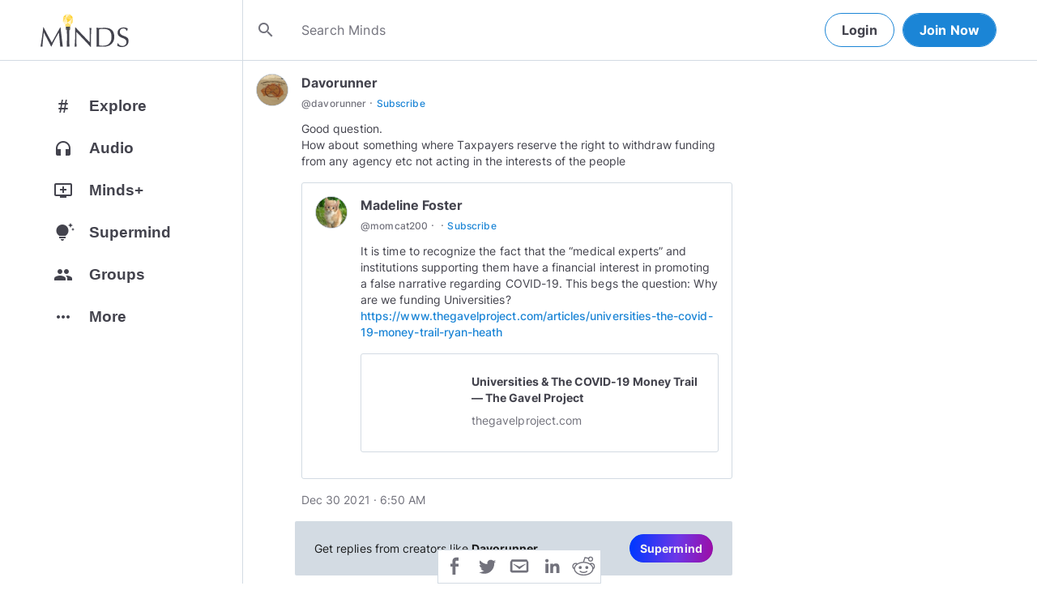

--- FILE ---
content_type: text/html; charset=utf-8
request_url: https://www.minds.com/newsfeed/1323181495027765266
body_size: 45904
content:
<html lang="en" dir="ltr"><head>
    <base href="/static/en/">
    <meta charset="utf-8">
    <meta name="viewport" content="width=device-width, initial-scale=1,maximum-scale=1,user-scalable=no">
    <link rel="icon" type="image/svg" id="favicon" href="/static/en/assets/logos/bulb.svg">
    <link rel="apple-touch-icon" type="image/png" sizes="192x192" id="appleTouchIcon" href="/static/en/assets/logos/logo-ios.png">
    <link rel="icon" type="image/png" sizes="32x32" id="icon32" href="/static/en/assets/logos/bulb-32x32.png">
    <link rel="icon" type="image/png" sizes="16x16" id="icon16" href="/static/en/assets/logos/bulb-16x16.png">
    <link rel="preload" href="https://cdn-assets.minds.com/front/fonts/material-icons-v2.woff2" as="font" type="font/woff2" crossorigin="">
    <link rel="manifest" href="/manifest.webmanifest">
    <style type="text/css">
      .m-app__loadingContainer {
        display: flex;
        justify-content: center;
        align-items: center;
        height: 100%;
      }

      .m-app__loadingContainer--fadeAnimated {
        animation: fadein 2s;
        animation-iteration-count: infinite;
      }

      .m-app__loadingLogo {
        max-width: 60px;
      }

      .m-app__genericLoadingSpinner {
        width: 40px;
        height: 40px;
        border-radius: 50%;
        border-width: 6px;
        border-style: solid;
        border-color: #000 #e8e8ea #e8e8ea #e8e8ea;
        animation: spin 1s linear infinite;
        -webkit-animation: spin 1s linear infinite;
      }

      @keyframes fadein {
        0% {
          opacity: 0;
        }
        50% {
          opacity: 1;
        }
        100% {
          opacity: 0;
        }
      }

      @keyframes spin {
        0% {
          transform: rotate(0deg);
        }
        100% {
          transform: rotate(360deg);
        }
      }
    </style>
    <title>Good question.
How about something where Taxpayers reserv... | Minds</title>
  <link rel="stylesheet" href="styles.e9cbf231c8fff2a6.css"><meta property="og:title" content="Good question.
How about something where Taxpayers reserve the right to withdraw funding from any agency etc not acting in the interests of the people | Minds"><meta name="description" content="...e the right to withdraw funding from any agency etc not acting in the interests of the people. Subscribe to @davorunner on Minds"><meta property="og:description" content="...e the right to withdraw funding from any agency etc not acting in the interests of the people. Subscribe to @davorunner on Minds"><meta property="og:type" content="website"><meta property="og:url" content="https://www.minds.com/newsfeed/1323181495027765266"><meta property="author" content="davorunner"><meta property="og:author" content="davorunner"><meta name="robots" content="all"><meta property="og:site_name" content="Minds"><meta name="thumbnail" content="https://www.minds.com/static/en/assets/og-images/default-v3.png"><meta property="og:image" content="https://www.minds.com/static/en/assets/og-images/default-v3.png"><meta property="og:image:width" content="1200"><meta property="og:image:height" content="1200"><style ng-app-id="m-app">[_ngcontent-m-app-c67012243]:root{--primary-action-light: #1b85d6;--primary-action-dark: #ffd048}.m-topbar[_ngcontent-m-app-c67012243]   .m-btn[_ngcontent-m-app-c67012243]{height:32px}.m-btn[_ngcontent-m-app-c67012243]{background:transparent!important;border-radius:18px;font-size:12px;height:42px;letter-spacing:1.25px;box-shadow:none;text-transform:uppercase;padding:8px 16px;font-family:Inter,Helvetica,sans-serif;cursor:pointer}body.m-theme__light[_ngcontent-m-app-c67012243]   .m-btn[_ngcontent-m-app-c67012243], body[_ngcontent-m-app-c67012243]   .m-theme--wrapper.m-theme--wrapper__light[_ngcontent-m-app-c67012243]   .m-btn[_ngcontent-m-app-c67012243]{color:#38393d;border:1px solid #d3dbe3}body.m-theme__dark[_ngcontent-m-app-c67012243]   .m-btn[_ngcontent-m-app-c67012243], body[_ngcontent-m-app-c67012243]   .m-theme--wrapper.m-theme--wrapper__dark[_ngcontent-m-app-c67012243]   .m-btn[_ngcontent-m-app-c67012243]{color:#d0d2d5;border:1px solid #53565a}body.m-theme__light[_ngcontent-m-app-c67012243]   .m-btn[_ngcontent-m-app-c67012243]:hover, body[_ngcontent-m-app-c67012243]   .m-theme--wrapper.m-theme--wrapper__light[_ngcontent-m-app-c67012243]   .m-btn[_ngcontent-m-app-c67012243]:hover{border:1px solid rgba(208,210,213,.6)}body.m-theme__dark[_ngcontent-m-app-c67012243]   .m-btn[_ngcontent-m-app-c67012243]:hover, body[_ngcontent-m-app-c67012243]   .m-theme--wrapper.m-theme--wrapper__dark[_ngcontent-m-app-c67012243]   .m-btn[_ngcontent-m-app-c67012243]:hover{border:1px solid rgba(56,57,61,.6)}a.m-link-btn[_ngcontent-m-app-c67012243]{display:inline-block;padding:8px!important;line-height:1.2;height:auto;text-decoration:none;font-weight:inherit}.m-btn--slim[_ngcontent-m-app-c67012243]{height:32px}body.m-theme__light[_ngcontent-m-app-c67012243]   .m-btn--action[_ngcontent-m-app-c67012243], body[_ngcontent-m-app-c67012243]   .m-theme--wrapper.m-theme--wrapper__light[_ngcontent-m-app-c67012243]   .m-btn--action[_ngcontent-m-app-c67012243]{background-color:#fff;color:var(--primary-action-light)!important;border:1px solid var(--primary-action-light)}body.m-theme__dark[_ngcontent-m-app-c67012243]   .m-btn--action[_ngcontent-m-app-c67012243], body[_ngcontent-m-app-c67012243]   .m-theme--wrapper.m-theme--wrapper__dark[_ngcontent-m-app-c67012243]   .m-btn--action[_ngcontent-m-app-c67012243]{background-color:#010100;color:var(--primary-action-dark)!important;border:1px solid var(--primary-action-dark)}body.m-theme__light[_ngcontent-m-app-c67012243]   .m-btn--action[_ngcontent-m-app-c67012243]:hover, body[_ngcontent-m-app-c67012243]   .m-theme--wrapper.m-theme--wrapper__light[_ngcontent-m-app-c67012243]   .m-btn--action[_ngcontent-m-app-c67012243]:hover{border:1px solid var(--primary-action-light)}body.m-theme__dark[_ngcontent-m-app-c67012243]   .m-btn--action[_ngcontent-m-app-c67012243]:hover, body[_ngcontent-m-app-c67012243]   .m-theme--wrapper.m-theme--wrapper__dark[_ngcontent-m-app-c67012243]   .m-btn--action[_ngcontent-m-app-c67012243]:hover{border:1px solid var(--primary-action-dark)}body.m-theme__light[_ngcontent-m-app-c67012243]   .m-btn--action[disabled][_ngcontent-m-app-c67012243], body[_ngcontent-m-app-c67012243]   .m-theme--wrapper.m-theme--wrapper__light[_ngcontent-m-app-c67012243]   .m-btn--action[disabled][_ngcontent-m-app-c67012243]{color:#d0d2d5!important;border-color:#d0d2d5!important}body.m-theme__dark[_ngcontent-m-app-c67012243]   .m-btn--action[disabled][_ngcontent-m-app-c67012243], body[_ngcontent-m-app-c67012243]   .m-theme--wrapper.m-theme--wrapper__dark[_ngcontent-m-app-c67012243]   .m-btn--action[disabled][_ngcontent-m-app-c67012243]{color:#38393d!important;border-color:#38393d!important}body.m-theme__light[_ngcontent-m-app-c67012243]   .m-btn--destructive[_ngcontent-m-app-c67012243], body[_ngcontent-m-app-c67012243]   .m-theme--wrapper.m-theme--wrapper__light[_ngcontent-m-app-c67012243]   .m-btn--destructive[_ngcontent-m-app-c67012243]{background-color:#fff;color:#dc7263!important;border:1px solid #dc7263}body.m-theme__dark[_ngcontent-m-app-c67012243]   .m-btn--destructive[_ngcontent-m-app-c67012243], body[_ngcontent-m-app-c67012243]   .m-theme--wrapper.m-theme--wrapper__dark[_ngcontent-m-app-c67012243]   .m-btn--destructive[_ngcontent-m-app-c67012243]{background-color:#010100;color:#fd8b7c!important;border:1px solid #fd8b7c}body.m-theme__light[_ngcontent-m-app-c67012243]   .m-btn--destructive[_ngcontent-m-app-c67012243]:hover, body[_ngcontent-m-app-c67012243]   .m-theme--wrapper.m-theme--wrapper__light[_ngcontent-m-app-c67012243]   .m-btn--destructive[_ngcontent-m-app-c67012243]:hover{border:1px solid #dc7263}body.m-theme__dark[_ngcontent-m-app-c67012243]   .m-btn--destructive[_ngcontent-m-app-c67012243]:hover, body[_ngcontent-m-app-c67012243]   .m-theme--wrapper.m-theme--wrapper__dark[_ngcontent-m-app-c67012243]   .m-btn--destructive[_ngcontent-m-app-c67012243]:hover{border:1px solid #fd8b7c}body.m-theme__light[_ngcontent-m-app-c67012243]   .m-btn--destructive[disabled][_ngcontent-m-app-c67012243], body[_ngcontent-m-app-c67012243]   .m-theme--wrapper.m-theme--wrapper__light[_ngcontent-m-app-c67012243]   .m-btn--destructive[disabled][_ngcontent-m-app-c67012243]{color:#d0d2d5!important;border-color:#d0d2d5!important}body.m-theme__dark[_ngcontent-m-app-c67012243]   .m-btn--destructive[disabled][_ngcontent-m-app-c67012243], body[_ngcontent-m-app-c67012243]   .m-theme--wrapper.m-theme--wrapper__dark[_ngcontent-m-app-c67012243]   .m-btn--destructive[disabled][_ngcontent-m-app-c67012243]{color:#38393d!important;border-color:#38393d!important}.m-btn--with-icon[_ngcontent-m-app-c67012243]{padding-left:8px;padding-right:12px}.m-btn--with-icon.m-btn--slim[_ngcontent-m-app-c67012243]{padding-left:8px;padding-right:16px}.m-btn--with-icon[_ngcontent-m-app-c67012243]   i[_ngcontent-m-app-c67012243]{font-size:20px;line-height:0;margin-right:4px;opacity:.9}.m-btn--with-icon[_ngcontent-m-app-c67012243]   i[_ngcontent-m-app-c67012243], .m-btn--with-icon[_ngcontent-m-app-c67012243]   span[_ngcontent-m-app-c67012243]{vertical-align:middle}.m-btn--with-icon.m-btn--slim[_ngcontent-m-app-c67012243] > i[_ngcontent-m-app-c67012243]{margin-left:4px;margin-right:4px}[_nghost-m-app-c67012243]{display:block;position:relative;z-index:50}@media screen and (max-width: 768px){[_nghost-m-app-c67012243]   m-topbar__walletBalance[_ngcontent-m-app-c67012243]{display:none}}[_nghost-m-app-c67012243]   .m-topbarWrapper__giftIcon[_ngcontent-m-app-c67012243]{cursor:pointer;-webkit-user-select:none;user-select:none}@media screen and (max-width: 600px){[_nghost-m-app-c67012243]   .m-topbarWrapper__giftIcon[_ngcontent-m-app-c67012243]{display:none}}body.m-theme__light   [_nghost-m-app-c67012243]   .m-topbarWrapper__giftIcon[_ngcontent-m-app-c67012243]     svg path, body   .m-theme--wrapper.m-theme--wrapper__light   [_nghost-m-app-c67012243]   .m-topbarWrapper__giftIcon[_ngcontent-m-app-c67012243]     svg path{fill:#72727c}body.m-theme__dark   [_nghost-m-app-c67012243]   .m-topbarWrapper__giftIcon[_ngcontent-m-app-c67012243]     svg path, body   .m-theme--wrapper.m-theme--wrapper__dark   [_nghost-m-app-c67012243]   .m-topbarWrapper__giftIcon[_ngcontent-m-app-c67012243]     svg path{fill:#b9bbc0}body.m-theme__light   [_nghost-m-app-c67012243]     .m-topbar__top--minimalLightMode .m-topbarWrapper__giftIcon svg path, body   .m-theme--wrapper.m-theme--wrapper__light   [_nghost-m-app-c67012243]     .m-topbar__top--minimalLightMode .m-topbarWrapper__giftIcon svg path{fill:#1f252c}body.m-theme__dark   [_nghost-m-app-c67012243]     .m-topbar__top--minimalLightMode .m-topbarWrapper__giftIcon svg path, body   .m-theme--wrapper.m-theme--wrapper__dark   [_nghost-m-app-c67012243]     .m-topbar__top--minimalLightMode .m-topbarWrapper__giftIcon svg path{fill:#1f252c}body.m-theme__light   [_nghost-m-app-c67012243]     .m-topbar__top--minimalMode .m-topbarWrapper__giftIcon svg path, body   .m-theme--wrapper.m-theme--wrapper__light   [_nghost-m-app-c67012243]     .m-topbar__top--minimalMode .m-topbarWrapper__giftIcon svg path{fill:#1f252c}body.m-theme__dark   [_nghost-m-app-c67012243]     .m-topbar__top--minimalMode .m-topbarWrapper__giftIcon svg path, body   .m-theme--wrapper.m-theme--wrapper__dark   [_nghost-m-app-c67012243]     .m-topbar__top--minimalMode .m-topbarWrapper__giftIcon svg path{fill:#fff}[_nghost-m-app-c67012243]   m-notifications--topbar-toggle[_ngcontent-m-app-c67012243]{margin-top:.125rem}</style><style ng-app-id="m-app">[_ngcontent-m-app-c1605201529]:root{--primary-action-light: #1b85d6;--primary-action-dark: #ffd048}.m-topbar[_ngcontent-m-app-c1605201529]   .m-btn[_ngcontent-m-app-c1605201529]{height:32px}.m-btn[_ngcontent-m-app-c1605201529]{background:transparent!important;border-radius:18px;font-size:12px;height:42px;letter-spacing:1.25px;box-shadow:none;text-transform:uppercase;padding:8px 16px;font-family:Inter,Helvetica,sans-serif;cursor:pointer}body.m-theme__light[_ngcontent-m-app-c1605201529]   .m-btn[_ngcontent-m-app-c1605201529], body[_ngcontent-m-app-c1605201529]   .m-theme--wrapper.m-theme--wrapper__light[_ngcontent-m-app-c1605201529]   .m-btn[_ngcontent-m-app-c1605201529]{color:#38393d;border:1px solid #d3dbe3}body.m-theme__dark[_ngcontent-m-app-c1605201529]   .m-btn[_ngcontent-m-app-c1605201529], body[_ngcontent-m-app-c1605201529]   .m-theme--wrapper.m-theme--wrapper__dark[_ngcontent-m-app-c1605201529]   .m-btn[_ngcontent-m-app-c1605201529]{color:#d0d2d5;border:1px solid #53565a}body.m-theme__light[_ngcontent-m-app-c1605201529]   .m-btn[_ngcontent-m-app-c1605201529]:hover, body[_ngcontent-m-app-c1605201529]   .m-theme--wrapper.m-theme--wrapper__light[_ngcontent-m-app-c1605201529]   .m-btn[_ngcontent-m-app-c1605201529]:hover{border:1px solid rgba(208,210,213,.6)}body.m-theme__dark[_ngcontent-m-app-c1605201529]   .m-btn[_ngcontent-m-app-c1605201529]:hover, body[_ngcontent-m-app-c1605201529]   .m-theme--wrapper.m-theme--wrapper__dark[_ngcontent-m-app-c1605201529]   .m-btn[_ngcontent-m-app-c1605201529]:hover{border:1px solid rgba(56,57,61,.6)}a.m-link-btn[_ngcontent-m-app-c1605201529]{display:inline-block;padding:8px!important;line-height:1.2;height:auto;text-decoration:none;font-weight:inherit}.m-btn--slim[_ngcontent-m-app-c1605201529]{height:32px}body.m-theme__light[_ngcontent-m-app-c1605201529]   .m-btn--action[_ngcontent-m-app-c1605201529], body[_ngcontent-m-app-c1605201529]   .m-theme--wrapper.m-theme--wrapper__light[_ngcontent-m-app-c1605201529]   .m-btn--action[_ngcontent-m-app-c1605201529]{background-color:#fff;color:var(--primary-action-light)!important;border:1px solid var(--primary-action-light)}body.m-theme__dark[_ngcontent-m-app-c1605201529]   .m-btn--action[_ngcontent-m-app-c1605201529], body[_ngcontent-m-app-c1605201529]   .m-theme--wrapper.m-theme--wrapper__dark[_ngcontent-m-app-c1605201529]   .m-btn--action[_ngcontent-m-app-c1605201529]{background-color:#010100;color:var(--primary-action-dark)!important;border:1px solid var(--primary-action-dark)}body.m-theme__light[_ngcontent-m-app-c1605201529]   .m-btn--action[_ngcontent-m-app-c1605201529]:hover, body[_ngcontent-m-app-c1605201529]   .m-theme--wrapper.m-theme--wrapper__light[_ngcontent-m-app-c1605201529]   .m-btn--action[_ngcontent-m-app-c1605201529]:hover{border:1px solid var(--primary-action-light)}body.m-theme__dark[_ngcontent-m-app-c1605201529]   .m-btn--action[_ngcontent-m-app-c1605201529]:hover, body[_ngcontent-m-app-c1605201529]   .m-theme--wrapper.m-theme--wrapper__dark[_ngcontent-m-app-c1605201529]   .m-btn--action[_ngcontent-m-app-c1605201529]:hover{border:1px solid var(--primary-action-dark)}body.m-theme__light[_ngcontent-m-app-c1605201529]   .m-btn--action[disabled][_ngcontent-m-app-c1605201529], body[_ngcontent-m-app-c1605201529]   .m-theme--wrapper.m-theme--wrapper__light[_ngcontent-m-app-c1605201529]   .m-btn--action[disabled][_ngcontent-m-app-c1605201529]{color:#d0d2d5!important;border-color:#d0d2d5!important}body.m-theme__dark[_ngcontent-m-app-c1605201529]   .m-btn--action[disabled][_ngcontent-m-app-c1605201529], body[_ngcontent-m-app-c1605201529]   .m-theme--wrapper.m-theme--wrapper__dark[_ngcontent-m-app-c1605201529]   .m-btn--action[disabled][_ngcontent-m-app-c1605201529]{color:#38393d!important;border-color:#38393d!important}body.m-theme__light[_ngcontent-m-app-c1605201529]   .m-btn--destructive[_ngcontent-m-app-c1605201529], body[_ngcontent-m-app-c1605201529]   .m-theme--wrapper.m-theme--wrapper__light[_ngcontent-m-app-c1605201529]   .m-btn--destructive[_ngcontent-m-app-c1605201529]{background-color:#fff;color:#dc7263!important;border:1px solid #dc7263}body.m-theme__dark[_ngcontent-m-app-c1605201529]   .m-btn--destructive[_ngcontent-m-app-c1605201529], body[_ngcontent-m-app-c1605201529]   .m-theme--wrapper.m-theme--wrapper__dark[_ngcontent-m-app-c1605201529]   .m-btn--destructive[_ngcontent-m-app-c1605201529]{background-color:#010100;color:#fd8b7c!important;border:1px solid #fd8b7c}body.m-theme__light[_ngcontent-m-app-c1605201529]   .m-btn--destructive[_ngcontent-m-app-c1605201529]:hover, body[_ngcontent-m-app-c1605201529]   .m-theme--wrapper.m-theme--wrapper__light[_ngcontent-m-app-c1605201529]   .m-btn--destructive[_ngcontent-m-app-c1605201529]:hover{border:1px solid #dc7263}body.m-theme__dark[_ngcontent-m-app-c1605201529]   .m-btn--destructive[_ngcontent-m-app-c1605201529]:hover, body[_ngcontent-m-app-c1605201529]   .m-theme--wrapper.m-theme--wrapper__dark[_ngcontent-m-app-c1605201529]   .m-btn--destructive[_ngcontent-m-app-c1605201529]:hover{border:1px solid #fd8b7c}body.m-theme__light[_ngcontent-m-app-c1605201529]   .m-btn--destructive[disabled][_ngcontent-m-app-c1605201529], body[_ngcontent-m-app-c1605201529]   .m-theme--wrapper.m-theme--wrapper__light[_ngcontent-m-app-c1605201529]   .m-btn--destructive[disabled][_ngcontent-m-app-c1605201529]{color:#d0d2d5!important;border-color:#d0d2d5!important}body.m-theme__dark[_ngcontent-m-app-c1605201529]   .m-btn--destructive[disabled][_ngcontent-m-app-c1605201529], body[_ngcontent-m-app-c1605201529]   .m-theme--wrapper.m-theme--wrapper__dark[_ngcontent-m-app-c1605201529]   .m-btn--destructive[disabled][_ngcontent-m-app-c1605201529]{color:#38393d!important;border-color:#38393d!important}.m-btn--with-icon[_ngcontent-m-app-c1605201529]{padding-left:8px;padding-right:12px}.m-btn--with-icon.m-btn--slim[_ngcontent-m-app-c1605201529]{padding-left:8px;padding-right:16px}.m-btn--with-icon[_ngcontent-m-app-c1605201529]   i[_ngcontent-m-app-c1605201529]{font-size:20px;line-height:0;margin-right:4px;opacity:.9}.m-btn--with-icon[_ngcontent-m-app-c1605201529]   i[_ngcontent-m-app-c1605201529], .m-btn--with-icon[_ngcontent-m-app-c1605201529]   span[_ngcontent-m-app-c1605201529]{vertical-align:middle}.m-btn--with-icon.m-btn--slim[_ngcontent-m-app-c1605201529] > i[_ngcontent-m-app-c1605201529]{margin-left:4px;margin-right:4px}[_nghost-m-app-c1605201529]   m-web3-modal[_ngcontent-m-app-c1605201529]     m-modal{z-index:100;display:block;position:unset}[_nghost-m-app-c1605201529]   m-web3-modal[_ngcontent-m-app-c1605201529]     m-modal .m-web3Modal{max-width:800px!important}@media screen and (min-width: 481px){[_nghost-m-app-c1605201529] >   m-chatIcon{display:none}}</style><style ng-app-id="m-app">.m-topbar[_ngcontent-m-app-c3364878167]   .m-btn[_ngcontent-m-app-c3364878167]{height:32px}.m-btn[_ngcontent-m-app-c3364878167]{background:transparent!important;border-radius:18px;font-size:12px;height:42px;letter-spacing:1.25px;box-shadow:none;text-transform:uppercase;padding:8px 16px;font-family:Inter,Helvetica,sans-serif;cursor:pointer}body.m-theme__light[_ngcontent-m-app-c3364878167]   .m-btn[_ngcontent-m-app-c3364878167], body[_ngcontent-m-app-c3364878167]   .m-theme--wrapper.m-theme--wrapper__light[_ngcontent-m-app-c3364878167]   .m-btn[_ngcontent-m-app-c3364878167]{color:#38393d;border:1px solid #d3dbe3}body.m-theme__dark[_ngcontent-m-app-c3364878167]   .m-btn[_ngcontent-m-app-c3364878167], body[_ngcontent-m-app-c3364878167]   .m-theme--wrapper.m-theme--wrapper__dark[_ngcontent-m-app-c3364878167]   .m-btn[_ngcontent-m-app-c3364878167]{color:#d0d2d5;border:1px solid #53565a}body.m-theme__light[_ngcontent-m-app-c3364878167]   .m-btn[_ngcontent-m-app-c3364878167]:hover, body[_ngcontent-m-app-c3364878167]   .m-theme--wrapper.m-theme--wrapper__light[_ngcontent-m-app-c3364878167]   .m-btn[_ngcontent-m-app-c3364878167]:hover{border:1px solid rgba(208,210,213,.6)}body.m-theme__dark[_ngcontent-m-app-c3364878167]   .m-btn[_ngcontent-m-app-c3364878167]:hover, body[_ngcontent-m-app-c3364878167]   .m-theme--wrapper.m-theme--wrapper__dark[_ngcontent-m-app-c3364878167]   .m-btn[_ngcontent-m-app-c3364878167]:hover{border:1px solid rgba(56,57,61,.6)}a.m-link-btn[_ngcontent-m-app-c3364878167]{display:inline-block;padding:8px!important;line-height:1.2;height:auto;text-decoration:none;font-weight:inherit}.m-btn--slim[_ngcontent-m-app-c3364878167]{height:32px}body.m-theme__light[_ngcontent-m-app-c3364878167]   .m-btn--action[_ngcontent-m-app-c3364878167], body[_ngcontent-m-app-c3364878167]   .m-theme--wrapper.m-theme--wrapper__light[_ngcontent-m-app-c3364878167]   .m-btn--action[_ngcontent-m-app-c3364878167]{background-color:#fff;color:var(--primary-action-light)!important;border:1px solid var(--primary-action-light)}body.m-theme__dark[_ngcontent-m-app-c3364878167]   .m-btn--action[_ngcontent-m-app-c3364878167], body[_ngcontent-m-app-c3364878167]   .m-theme--wrapper.m-theme--wrapper__dark[_ngcontent-m-app-c3364878167]   .m-btn--action[_ngcontent-m-app-c3364878167]{background-color:#010100;color:var(--primary-action-dark)!important;border:1px solid var(--primary-action-dark)}body.m-theme__light[_ngcontent-m-app-c3364878167]   .m-btn--action[_ngcontent-m-app-c3364878167]:hover, body[_ngcontent-m-app-c3364878167]   .m-theme--wrapper.m-theme--wrapper__light[_ngcontent-m-app-c3364878167]   .m-btn--action[_ngcontent-m-app-c3364878167]:hover{border:1px solid var(--primary-action-light)}body.m-theme__dark[_ngcontent-m-app-c3364878167]   .m-btn--action[_ngcontent-m-app-c3364878167]:hover, body[_ngcontent-m-app-c3364878167]   .m-theme--wrapper.m-theme--wrapper__dark[_ngcontent-m-app-c3364878167]   .m-btn--action[_ngcontent-m-app-c3364878167]:hover{border:1px solid var(--primary-action-dark)}body.m-theme__light[_ngcontent-m-app-c3364878167]   .m-btn--action[disabled][_ngcontent-m-app-c3364878167], body[_ngcontent-m-app-c3364878167]   .m-theme--wrapper.m-theme--wrapper__light[_ngcontent-m-app-c3364878167]   .m-btn--action[disabled][_ngcontent-m-app-c3364878167]{color:#d0d2d5!important;border-color:#d0d2d5!important}body.m-theme__dark[_ngcontent-m-app-c3364878167]   .m-btn--action[disabled][_ngcontent-m-app-c3364878167], body[_ngcontent-m-app-c3364878167]   .m-theme--wrapper.m-theme--wrapper__dark[_ngcontent-m-app-c3364878167]   .m-btn--action[disabled][_ngcontent-m-app-c3364878167]{color:#38393d!important;border-color:#38393d!important}body.m-theme__light[_ngcontent-m-app-c3364878167]   .m-btn--destructive[_ngcontent-m-app-c3364878167], body[_ngcontent-m-app-c3364878167]   .m-theme--wrapper.m-theme--wrapper__light[_ngcontent-m-app-c3364878167]   .m-btn--destructive[_ngcontent-m-app-c3364878167]{background-color:#fff;color:#dc7263!important;border:1px solid #dc7263}body.m-theme__dark[_ngcontent-m-app-c3364878167]   .m-btn--destructive[_ngcontent-m-app-c3364878167], body[_ngcontent-m-app-c3364878167]   .m-theme--wrapper.m-theme--wrapper__dark[_ngcontent-m-app-c3364878167]   .m-btn--destructive[_ngcontent-m-app-c3364878167]{background-color:#010100;color:#fd8b7c!important;border:1px solid #fd8b7c}body.m-theme__light[_ngcontent-m-app-c3364878167]   .m-btn--destructive[_ngcontent-m-app-c3364878167]:hover, body[_ngcontent-m-app-c3364878167]   .m-theme--wrapper.m-theme--wrapper__light[_ngcontent-m-app-c3364878167]   .m-btn--destructive[_ngcontent-m-app-c3364878167]:hover{border:1px solid #dc7263}body.m-theme__dark[_ngcontent-m-app-c3364878167]   .m-btn--destructive[_ngcontent-m-app-c3364878167]:hover, body[_ngcontent-m-app-c3364878167]   .m-theme--wrapper.m-theme--wrapper__dark[_ngcontent-m-app-c3364878167]   .m-btn--destructive[_ngcontent-m-app-c3364878167]:hover{border:1px solid #fd8b7c}body.m-theme__light[_ngcontent-m-app-c3364878167]   .m-btn--destructive[disabled][_ngcontent-m-app-c3364878167], body[_ngcontent-m-app-c3364878167]   .m-theme--wrapper.m-theme--wrapper__light[_ngcontent-m-app-c3364878167]   .m-btn--destructive[disabled][_ngcontent-m-app-c3364878167]{color:#d0d2d5!important;border-color:#d0d2d5!important}body.m-theme__dark[_ngcontent-m-app-c3364878167]   .m-btn--destructive[disabled][_ngcontent-m-app-c3364878167], body[_ngcontent-m-app-c3364878167]   .m-theme--wrapper.m-theme--wrapper__dark[_ngcontent-m-app-c3364878167]   .m-btn--destructive[disabled][_ngcontent-m-app-c3364878167]{color:#38393d!important;border-color:#38393d!important}.m-btn--with-icon[_ngcontent-m-app-c3364878167]{padding-left:8px;padding-right:12px}.m-btn--with-icon.m-btn--slim[_ngcontent-m-app-c3364878167]{padding-left:8px;padding-right:16px}.m-btn--with-icon[_ngcontent-m-app-c3364878167]   i[_ngcontent-m-app-c3364878167]{font-size:20px;line-height:0;margin-right:4px;opacity:.9}.m-btn--with-icon[_ngcontent-m-app-c3364878167]   i[_ngcontent-m-app-c3364878167], .m-btn--with-icon[_ngcontent-m-app-c3364878167]   span[_ngcontent-m-app-c3364878167]{vertical-align:middle}.m-btn--with-icon.m-btn--slim[_ngcontent-m-app-c3364878167] > i[_ngcontent-m-app-c3364878167]{margin-left:4px;margin-right:4px}[_ngcontent-m-app-c3364878167]:root{--primary-action-light: #1b85d6;--primary-action-dark: #ffd048}m-body[_ngcontent-m-app-c3364878167]{margin-top:52px;display:block;min-height:100%}@media screen and (max-width: 480px){m-body[_ngcontent-m-app-c3364878167]{padding-bottom:60px}}m-body.has-v2-navbar[_ngcontent-m-app-c3364878167]{margin-top:51px}m-body.has-v3-navbar[_ngcontent-m-app-c3364878167]{margin-top:75px}m-body.m-body__topbarAlert[_ngcontent-m-app-c3364878167]{margin-top:111px}@media screen and (max-width: 480px){m-body.m-body__topbarAlert[_ngcontent-m-app-c3364878167]{margin-top:147px}}m-body.is-pro-domain[_ngcontent-m-app-c3364878167]{margin-top:0;padding-bottom:0}.m-pageLayout__container[_ngcontent-m-app-c3364878167]{display:flex;flex-direction:row;margin:auto;padding:0 40px;min-width:280px;max-width:1180px;min-height:100%;box-sizing:content-box}.m-pageLayout__container[_ngcontent-m-app-c3364878167]   .m-pageLayout__container[_ngcontent-m-app-c3364878167]{padding:0;width:100%}@media screen and (min-width: 1040px) and (max-width: 1220px){.m-pageLayout__container[_ngcontent-m-app-c3364878167]{width:1040px}}@media screen and (min-width: 480px) and (max-width: 1040px){.m-pageLayout__container[_ngcontent-m-app-c3364878167]{min-width:690px;width:690px;padding-right:70px}}@media screen and (min-width: 480px) and (max-width: 700px){.m-pageLayout__container[_ngcontent-m-app-c3364878167]{min-width:0;width:auto;padding-right:10px}}@media screen and (max-width: 480px){.m-pageLayout__container[_ngcontent-m-app-c3364878167]{padding:0 20px}m-body[_ngcontent-m-app-c3364878167]   .m-pageLayout__container[_ngcontent-m-app-c3364878167]{padding:0}}[class*=m-pageLayout__pane][_ngcontent-m-app-c3364878167]{box-sizing:border-box;position:relative}.m-pageLayout__pane--left[_ngcontent-m-app-c3364878167]{min-width:250px;max-width:250px}body.m-theme__light[_ngcontent-m-app-c3364878167]   .m-pageLayout__pane--left[_ngcontent-m-app-c3364878167], body[_ngcontent-m-app-c3364878167]   .m-theme--wrapper.m-theme--wrapper__light[_ngcontent-m-app-c3364878167]   .m-pageLayout__pane--left[_ngcontent-m-app-c3364878167]{border-right:1px solid #d3dbe3}body.m-theme__dark[_ngcontent-m-app-c3364878167]   .m-pageLayout__pane--left[_ngcontent-m-app-c3364878167], body[_ngcontent-m-app-c3364878167]   .m-theme--wrapper.m-theme--wrapper__dark[_ngcontent-m-app-c3364878167]   .m-pageLayout__pane--left[_ngcontent-m-app-c3364878167]{border-right:1px solid #53565a}@media screen and (max-width: 1220px){.m-pageLayout__pane--left[_ngcontent-m-app-c3364878167]{min-width:70px;width:70px;justify-content:center}}.m-pageLayout__pane--main[_ngcontent-m-app-c3364878167]{max-width:930px;min-width:620px;width:100%;min-height:100%}.m-pageLayout__pane--main[_ngcontent-m-app-c3364878167]   .m-pageLayout__pane--main[_ngcontent-m-app-c3364878167]{width:620px;max-width:620px}@media screen and (max-width: 700px){.m-pageLayout__pane--main[_ngcontent-m-app-c3364878167]   .m-pageLayout__pane--main[_ngcontent-m-app-c3364878167]{width:auto}}@media screen and (max-width: 700px){.m-pageLayout__pane--main[_ngcontent-m-app-c3364878167]{min-width:0}}.m-pageLayout__pane--right[_ngcontent-m-app-c3364878167]{width:310px;padding-right:0}@media screen and (max-width: 1040px){.m-pageLayout__pane--right[_ngcontent-m-app-c3364878167]{display:none}}body.m-theme__light[_ngcontent-m-app-c3364878167]   .m-pageLayout__pane--right[_ngcontent-m-app-c3364878167], body[_ngcontent-m-app-c3364878167]   .m-theme--wrapper.m-theme--wrapper__light[_ngcontent-m-app-c3364878167]   .m-pageLayout__pane--right[_ngcontent-m-app-c3364878167]{border-left:1px solid #d3dbe3}body.m-theme__dark[_ngcontent-m-app-c3364878167]   .m-pageLayout__pane--right[_ngcontent-m-app-c3364878167], body[_ngcontent-m-app-c3364878167]   .m-theme--wrapper.m-theme--wrapper__dark[_ngcontent-m-app-c3364878167]   .m-pageLayout__pane--right[_ngcontent-m-app-c3364878167]{border-left:1px solid #53565a}@media screen and (max-width: 480px){[class*=m-pageLayout__pane][_ngcontent-m-app-c3364878167]{padding:0}body.m-theme__light[_ngcontent-m-app-c3364878167]   [class*=m-pageLayout__pane][_ngcontent-m-app-c3364878167], body[_ngcontent-m-app-c3364878167]   .m-theme--wrapper.m-theme--wrapper__light[_ngcontent-m-app-c3364878167]   [class*=m-pageLayout__pane][_ngcontent-m-app-c3364878167], body.m-theme__dark[_ngcontent-m-app-c3364878167]   [class*=m-pageLayout__pane][_ngcontent-m-app-c3364878167], body[_ngcontent-m-app-c3364878167]   .m-theme--wrapper.m-theme--wrapper__dark[_ngcontent-m-app-c3364878167]   [class*=m-pageLayout__pane][_ngcontent-m-app-c3364878167]{border:0}.m-pageLayout__pane--left[_ngcontent-m-app-c3364878167]{border-right:0;width:auto;min-width:0}.m-pageLayout__pane--main[_ngcontent-m-app-c3364878167]{min-width:0;max-width:100%}.m-pageLayout__pane--right[_ngcontent-m-app-c3364878167]{width:auto;display:none;border-left:0}}.m-pageLayoutPane__inner[_ngcontent-m-app-c3364878167]{position:absolute;display:contents}.m-goBack[_ngcontent-m-app-c3364878167]{cursor:pointer}.m-goBack[_ngcontent-m-app-c3364878167]   a[_ngcontent-m-app-c3364878167]{text-decoration:none;padding:20px 40px 0;display:block}body.m-theme__light[_ngcontent-m-app-c3364878167]   .m-goBack[_ngcontent-m-app-c3364878167]   a[_ngcontent-m-app-c3364878167], body[_ngcontent-m-app-c3364878167]   .m-theme--wrapper.m-theme--wrapper__light[_ngcontent-m-app-c3364878167]   .m-goBack[_ngcontent-m-app-c3364878167]   a[_ngcontent-m-app-c3364878167]{color:#72727c}body.m-theme__dark[_ngcontent-m-app-c3364878167]   .m-goBack[_ngcontent-m-app-c3364878167]   a[_ngcontent-m-app-c3364878167], body[_ngcontent-m-app-c3364878167]   .m-theme--wrapper.m-theme--wrapper__dark[_ngcontent-m-app-c3364878167]   .m-goBack[_ngcontent-m-app-c3364878167]   a[_ngcontent-m-app-c3364878167]{color:#b9bbc0}@media screen and (max-width: 1040px){.m-goBack[_ngcontent-m-app-c3364878167]   a[_ngcontent-m-app-c3364878167]{padding:20px 20px 0}}.m-goBack[_ngcontent-m-app-c3364878167]   i[_ngcontent-m-app-c3364878167], .m-goBack[_ngcontent-m-app-c3364878167]   span[_ngcontent-m-app-c3364878167]{vertical-align:middle}.m-goBack[_ngcontent-m-app-c3364878167]   i[_ngcontent-m-app-c3364878167]{padding-right:8px}.hidden[_ngcontent-m-app-c3364878167]{display:none}.m-toolbar[_ngcontent-m-app-c3364878167]   .m-topbar--row[_ngcontent-m-app-c3364878167]{max-width:1280px;margin:auto}.m-toolbar[_ngcontent-m-app-c3364878167]   .m-topbar--navigation--item[_ngcontent-m-app-c3364878167]{cursor:pointer;line-height:15px;border:0!important}.m-toolbar[_ngcontent-m-app-c3364878167]   .m-topbar--navigation--item[_ngcontent-m-app-c3364878167] > *[_ngcontent-m-app-c3364878167]{vertical-align:middle}@media screen and (max-width: 480px){.m-btn--boost[_ngcontent-m-app-c3364878167]{display:none}}.m-topbar--navigation--item[_ngcontent-m-app-c3364878167]   m-tooltip[_ngcontent-m-app-c3364878167]{margin-left:4px}.m-topbar--navigation--item[_ngcontent-m-app-c3364878167]   m-tooltip[_ngcontent-m-app-c3364878167]   .m-tooltip--bubble[_ngcontent-m-app-c3364878167]{min-width:120px}.m-topbar--navigation--item[_ngcontent-m-app-c3364878167]   m-tooltip[_ngcontent-m-app-c3364878167]   i[_ngcontent-m-app-c3364878167]{font-size:11px;vertical-align:middle;line-height:1.1}body.m-theme__light[_ngcontent-m-app-c3364878167]   .m-topbar--navigation--item[_ngcontent-m-app-c3364878167]   m-tooltip[_ngcontent-m-app-c3364878167]   i[_ngcontent-m-app-c3364878167], body[_ngcontent-m-app-c3364878167]   .m-theme--wrapper.m-theme--wrapper__light[_ngcontent-m-app-c3364878167]   .m-topbar--navigation--item[_ngcontent-m-app-c3364878167]   m-tooltip[_ngcontent-m-app-c3364878167]   i[_ngcontent-m-app-c3364878167]{color:#8a8e96}body.m-theme__dark[_ngcontent-m-app-c3364878167]   .m-topbar--navigation--item[_ngcontent-m-app-c3364878167]   m-tooltip[_ngcontent-m-app-c3364878167]   i[_ngcontent-m-app-c3364878167], body[_ngcontent-m-app-c3364878167]   .m-theme--wrapper.m-theme--wrapper__dark[_ngcontent-m-app-c3364878167]   .m-topbar--navigation--item[_ngcontent-m-app-c3364878167]   m-tooltip[_ngcontent-m-app-c3364878167]   i[_ngcontent-m-app-c3364878167]{color:#8a8e96}.m-topbar--navigation[_ngcontent-m-app-c3364878167]{display:flex;flex-direction:row;align-items:center;padding-left:8px}@media screen and (max-width: 768px){.m-topbar--navigation[_ngcontent-m-app-c3364878167]{padding-left:0;flex-wrap:wrap}}.m-topbar--navigation.m-topbar--navigation__centered[_ngcontent-m-app-c3364878167]{max-width:100%;justify-content:center;flex-wrap:wrap}@media screen and (max-width: 840px){.m-topbar--navigation[_ngcontent-m-app-c3364878167]:not(.m-topbar--navigation--text-only)   .m-topbar--navigation--item[_ngcontent-m-app-c3364878167]   span[_ngcontent-m-app-c3364878167]{display:none}}.m-topbar--navigation--item[_ngcontent-m-app-c3364878167]{display:flex;flex-direction:row;align-items:center;font-weight:400;-webkit-font-smoothing:antialiased;text-rendering:optimizeLegibility;text-decoration:none;font-family:Inter,Helvetica,sans-serif;padding:12px 8px}body.m-theme__light[_ngcontent-m-app-c3364878167]   .m-topbar--navigation--item[_ngcontent-m-app-c3364878167], body[_ngcontent-m-app-c3364878167]   .m-theme--wrapper.m-theme--wrapper__light[_ngcontent-m-app-c3364878167]   .m-topbar--navigation--item[_ngcontent-m-app-c3364878167]{border-top:4px solid #fff;border-bottom:4px solid #fff}body.m-theme__dark[_ngcontent-m-app-c3364878167]   .m-topbar--navigation--item[_ngcontent-m-app-c3364878167], body[_ngcontent-m-app-c3364878167]   .m-theme--wrapper.m-theme--wrapper__dark[_ngcontent-m-app-c3364878167]   .m-topbar--navigation--item[_ngcontent-m-app-c3364878167]{border-top:4px solid #202527;border-bottom:4px solid #202527}body.m-theme__light[_ngcontent-m-app-c3364878167]   .m-topbar--navigation--item.m-topbar--navigation--item-active[_ngcontent-m-app-c3364878167], body[_ngcontent-m-app-c3364878167]   .m-theme--wrapper.m-theme--wrapper__light[_ngcontent-m-app-c3364878167]   .m-topbar--navigation--item.m-topbar--navigation--item-active[_ngcontent-m-app-c3364878167]{color:var(--primary-action-light);border-top:4px solid var(--primary-action-light)}body.m-theme__dark[_ngcontent-m-app-c3364878167]   .m-topbar--navigation--item.m-topbar--navigation--item-active[_ngcontent-m-app-c3364878167], body[_ngcontent-m-app-c3364878167]   .m-theme--wrapper.m-theme--wrapper__dark[_ngcontent-m-app-c3364878167]   .m-topbar--navigation--item.m-topbar--navigation--item-active[_ngcontent-m-app-c3364878167]{color:var(--primary-action-dark);border-top:4px solid var(--primary-action-dark)}body.m-theme__light[_ngcontent-m-app-c3364878167]   .m-topbar--navigation--item.m-topbar--navigation--item-active[_ngcontent-m-app-c3364878167]   i[_ngcontent-m-app-c3364878167], body[_ngcontent-m-app-c3364878167]   .m-theme--wrapper.m-theme--wrapper__light[_ngcontent-m-app-c3364878167]   .m-topbar--navigation--item.m-topbar--navigation--item-active[_ngcontent-m-app-c3364878167]   i[_ngcontent-m-app-c3364878167]{color:var(--primary-action-light)}body.m-theme__dark[_ngcontent-m-app-c3364878167]   .m-topbar--navigation--item.m-topbar--navigation--item-active[_ngcontent-m-app-c3364878167]   i[_ngcontent-m-app-c3364878167], body[_ngcontent-m-app-c3364878167]   .m-theme--wrapper.m-theme--wrapper__dark[_ngcontent-m-app-c3364878167]   .m-topbar--navigation--item.m-topbar--navigation--item-active[_ngcontent-m-app-c3364878167]   i[_ngcontent-m-app-c3364878167]{color:var(--primary-action-dark)}.m-topbar--navigation--item[_ngcontent-m-app-c3364878167]   i[_ngcontent-m-app-c3364878167]{font-size:18px}body.m-theme__light[_ngcontent-m-app-c3364878167]   .m-topbar--navigation--item[_ngcontent-m-app-c3364878167]   i[_ngcontent-m-app-c3364878167], body[_ngcontent-m-app-c3364878167]   .m-theme--wrapper.m-theme--wrapper__light[_ngcontent-m-app-c3364878167]   .m-topbar--navigation--item[_ngcontent-m-app-c3364878167]   i[_ngcontent-m-app-c3364878167]{color:#53565a}body.m-theme__dark[_ngcontent-m-app-c3364878167]   .m-topbar--navigation--item[_ngcontent-m-app-c3364878167]   i[_ngcontent-m-app-c3364878167], body[_ngcontent-m-app-c3364878167]   .m-theme--wrapper.m-theme--wrapper__dark[_ngcontent-m-app-c3364878167]   .m-topbar--navigation--item[_ngcontent-m-app-c3364878167]   i[_ngcontent-m-app-c3364878167]{color:#b9bbc0}.m-topbar--navigation--item[_ngcontent-m-app-c3364878167]   span[_ngcontent-m-app-c3364878167]{text-transform:uppercase;font-size:11px;letter-spacing:1.25px;padding-left:4px;text-rendering:optimizeLegibility;-webkit-font-smoothing:antialiased;position:relative}.m-pageLayout__container--fullWidth   [_nghost-m-app-c3364878167]{display:none!important}@media screen and (max-width: 479px){.m-pageLayout__container--fullWidth   [_nghost-m-app-c3364878167]{display:block!important}}[_nghost-m-app-c3364878167]{display:block;position:relative}@media screen and (max-width: 480px){[_nghost-m-app-c3364878167]{display:none}}.m-sidebarNavigation--opened[_nghost-m-app-c3364878167]{display:block}.m-sidebarNavigation--opened[_nghost-m-app-c3364878167]   .m-sidebarNavigation.m-sidebarNavigation--slide[_ngcontent-m-app-c3364878167]{transform:translate(316px)}[_nghost-m-app-c3364878167]   .m-sidebarNavigation[_ngcontent-m-app-c3364878167]{z-index:20;min-width:0;display:block;width:250px;height:calc(100vh - 75px);position:fixed;box-sizing:border-box;-ms-overflow-style:none;scrollbar-width:none;overflow:visible}[_nghost-m-app-c3364878167]   .m-sidebarNavigation[_ngcontent-m-app-c3364878167]   nav[_ngcontent-m-app-c3364878167]{overflow-y:auto;overflow-x:hidden;max-height:calc(100vh - 75px);-ms-overflow-style:none;scrollbar-width:none}[_nghost-m-app-c3364878167]   .m-sidebarNavigation[_ngcontent-m-app-c3364878167]   nav[_ngcontent-m-app-c3364878167]::-webkit-scrollbar{display:none}@media screen and (max-width: 480px){[_nghost-m-app-c3364878167]   .m-sidebarNavigation[_ngcontent-m-app-c3364878167]   nav[_ngcontent-m-app-c3364878167]{max-height:100vh}}[_nghost-m-app-c3364878167]   .m-sidebarNavigation[_ngcontent-m-app-c3364878167]   nav[_ngcontent-m-app-c3364878167]   m-sidebarMore__trigger[_ngcontent-m-app-c3364878167]{display:block}[_nghost-m-app-c3364878167]   .m-sidebarNavigation[_ngcontent-m-app-c3364878167]   nav[_ngcontent-m-app-c3364878167]   m-sidebarMore__trigger[_ngcontent-m-app-c3364878167]   float-ui-content[_ngcontent-m-app-c3364878167]{position:static}[_nghost-m-app-c3364878167]   .m-sidebarNavigation[_ngcontent-m-app-c3364878167]::-webkit-scrollbar{display:none}body.m-theme__light   [_nghost-m-app-c3364878167]   .m-sidebarNavigation[_ngcontent-m-app-c3364878167], body   .m-theme--wrapper.m-theme--wrapper__light   [_nghost-m-app-c3364878167]   .m-sidebarNavigation[_ngcontent-m-app-c3364878167]{background-color:#fff;border-right:1px solid #d3dbe3}body.m-theme__dark   [_nghost-m-app-c3364878167]   .m-sidebarNavigation[_ngcontent-m-app-c3364878167], body   .m-theme--wrapper.m-theme--wrapper__dark   [_nghost-m-app-c3364878167]   .m-sidebarNavigation[_ngcontent-m-app-c3364878167]{background-color:#010100;border-right:1px solid #53565a}@media screen and (max-width: 1220px){[_nghost-m-app-c3364878167]   .m-sidebarNavigation[_ngcontent-m-app-c3364878167]{width:70px}}[_nghost-m-app-c3364878167]   .m-sidebarNavigation[_ngcontent-m-app-c3364878167]   .m-sidebarNavigation__top[_ngcontent-m-app-c3364878167]{display:none}body.m-theme__light   [_nghost-m-app-c3364878167]   .m-sidebarNavigation[_ngcontent-m-app-c3364878167]:not(.m-sidebarNavigation--slide), body   .m-theme--wrapper.m-theme--wrapper__light   [_nghost-m-app-c3364878167]   .m-sidebarNavigation[_ngcontent-m-app-c3364878167]:not(.m-sidebarNavigation--slide){border-right:1px solid #d3dbe3}body.m-theme__dark   [_nghost-m-app-c3364878167]   .m-sidebarNavigation[_ngcontent-m-app-c3364878167]:not(.m-sidebarNavigation--slide), body   .m-theme--wrapper.m-theme--wrapper__dark   [_nghost-m-app-c3364878167]   .m-sidebarNavigation[_ngcontent-m-app-c3364878167]:not(.m-sidebarNavigation--slide){border-right:1px solid #53565a}[_nghost-m-app-c3364878167]   .m-sidebarNavigation.m-sidebarNavigation--slide[_ngcontent-m-app-c3364878167]{z-index:55;position:fixed;top:0;bottom:0;left:-316px;width:316px;height:100vh;max-width:79vw;padding:0;transition:transform .5s cubic-bezier(.075,.82,.165,1);border-right:1px solid transparent!important}body.m-theme__light   [_nghost-m-app-c3364878167]   .m-sidebarNavigation.m-sidebarNavigation--slide[_ngcontent-m-app-c3364878167], body   .m-theme--wrapper.m-theme--wrapper__light   [_nghost-m-app-c3364878167]   .m-sidebarNavigation.m-sidebarNavigation--slide[_ngcontent-m-app-c3364878167]{box-shadow:0 0 10px #0000001a}body.m-theme__dark   [_nghost-m-app-c3364878167]   .m-sidebarNavigation.m-sidebarNavigation--slide[_ngcontent-m-app-c3364878167], body   .m-theme--wrapper.m-theme--wrapper__dark   [_nghost-m-app-c3364878167]   .m-sidebarNavigation.m-sidebarNavigation--slide[_ngcontent-m-app-c3364878167]{box-shadow:0 0 10px #0000001a}[_nghost-m-app-c3364878167]   .m-sidebarNavigation.m-sidebarNavigation--slide[_ngcontent-m-app-c3364878167]     .m-sidebarNavigationItem__text{display:block}[_nghost-m-app-c3364878167]   .m-sidebarNavigation.m-sidebarNavigation--slide[_ngcontent-m-app-c3364878167]     m-sidebar__customNavigationItems{display:block}[_nghost-m-app-c3364878167]   .m-sidebarNavigation.m-sidebarNavigation--slide[_ngcontent-m-app-c3364878167]   .m-sidebarNavigation__top[_ngcontent-m-app-c3364878167]{display:flex;align-items:center;justify-content:space-between;box-sizing:border-box;height:75px;padding:0 20px}body.m-theme__light   [_nghost-m-app-c3364878167]   .m-sidebarNavigation.m-sidebarNavigation--slide[_ngcontent-m-app-c3364878167]   .m-sidebarNavigation__top[_ngcontent-m-app-c3364878167], body   .m-theme--wrapper.m-theme--wrapper__light   [_nghost-m-app-c3364878167]   .m-sidebarNavigation.m-sidebarNavigation--slide[_ngcontent-m-app-c3364878167]   .m-sidebarNavigation__top[_ngcontent-m-app-c3364878167]{border-bottom:1px solid #d3dbe3}body.m-theme__dark   [_nghost-m-app-c3364878167]   .m-sidebarNavigation.m-sidebarNavigation--slide[_ngcontent-m-app-c3364878167]   .m-sidebarNavigation__top[_ngcontent-m-app-c3364878167], body   .m-theme--wrapper.m-theme--wrapper__dark   [_nghost-m-app-c3364878167]   .m-sidebarNavigation.m-sidebarNavigation--slide[_ngcontent-m-app-c3364878167]   .m-sidebarNavigation__top[_ngcontent-m-app-c3364878167]{border-bottom:1px solid #53565a}[_nghost-m-app-c3364878167]   .m-sidebarNavigation.m-sidebarNavigation--slide[_ngcontent-m-app-c3364878167]   .m-sidebarNavigation__top[_ngcontent-m-app-c3364878167]   a[_ngcontent-m-app-c3364878167]{text-decoration:none;display:flex;align-items:end}[_nghost-m-app-c3364878167]   .m-sidebarNavigation.m-sidebarNavigation--slide[_ngcontent-m-app-c3364878167]   .m-sidebarNavigation__top[_ngcontent-m-app-c3364878167]   a[_ngcontent-m-app-c3364878167] > img[_ngcontent-m-app-c3364878167]{max-width:150px;cursor:pointer}[_nghost-m-app-c3364878167]   .m-sidebarNavigation.m-sidebarNavigation--slide[_ngcontent-m-app-c3364878167]   .m-sidebarNavigation__top[_ngcontent-m-app-c3364878167]   a[_ngcontent-m-app-c3364878167] > img[_ngcontent-m-app-c3364878167]:not(   .m-sidebarNavigation.m-sidebarNavigation--slide[_ngcontent-m-app-c3364878167]   .m-sidebarNavigation__top[_ngcontent-m-app-c3364878167]   a[_ngcontent-m-app-c3364878167] > img.m-sidebarNavigation__tenantLogo)[_ngcontent-m-app-c3364878167]{height:36px}[_nghost-m-app-c3364878167]   .m-sidebarNavigation.m-sidebarNavigation--slide[_ngcontent-m-app-c3364878167]   .m-sidebarNavigation__top[_ngcontent-m-app-c3364878167]   a[_ngcontent-m-app-c3364878167] > img.m-sidebarNavigation__tenantLogo[_ngcontent-m-app-c3364878167]{max-height:52px}[_nghost-m-app-c3364878167]   .m-sidebarNavigation.m-sidebarNavigation--slide[_ngcontent-m-app-c3364878167]   .m-sidebarNavigation__list[_ngcontent-m-app-c3364878167]{padding:0 20px}[_nghost-m-app-c3364878167]   .m-sidebarNavigation[_ngcontent-m-app-c3364878167]   .m-sidebarNavigation__list[_ngcontent-m-app-c3364878167]{padding-top:34px!important;list-style:none;padding:0;margin:0}@media screen and (max-width: 479px),(min-width: 1221px){[_nghost-m-app-c3364878167]   .m-sidebarNavigation[_ngcontent-m-app-c3364878167]   .m-sidebarNavigation__list[_ngcontent-m-app-c3364878167]     m-sidebar__customNavigationItems .m-sidebarNavigation__item.m-sidebarNavigation__item--supermind i, [_nghost-m-app-c3364878167]   .m-sidebarNavigation[_ngcontent-m-app-c3364878167]   .m-sidebarNavigation__list[_ngcontent-m-app-c3364878167]   .m-sidebarNavigation__item.m-sidebarNavigation__item--supermind[_ngcontent-m-app-c3364878167]   i[_ngcontent-m-app-c3364878167]{margin-left:2px}[_nghost-m-app-c3364878167]   .m-sidebarNavigation[_ngcontent-m-app-c3364878167]   .m-sidebarNavigation__list[_ngcontent-m-app-c3364878167]     m-sidebar__customNavigationItems .m-sidebarNavigation__item.m-sidebarNavigation__item--supermind span, [_nghost-m-app-c3364878167]   .m-sidebarNavigation[_ngcontent-m-app-c3364878167]   .m-sidebarNavigation__list[_ngcontent-m-app-c3364878167]   .m-sidebarNavigation__item.m-sidebarNavigation__item--supermind[_ngcontent-m-app-c3364878167]   span[_ngcontent-m-app-c3364878167]{margin-left:18px}}@media screen and (max-width: 1220px) and (min-width: 480px){[_nghost-m-app-c3364878167]   .m-sidebarNavigation[_ngcontent-m-app-c3364878167]   .m-sidebarNavigation__list[_ngcontent-m-app-c3364878167]     m-sidebar__customNavigationItems .m-sidebarNavigation__item.m-sidebarNavigation__item--supermind i, [_nghost-m-app-c3364878167]   .m-sidebarNavigation[_ngcontent-m-app-c3364878167]   .m-sidebarNavigation__list[_ngcontent-m-app-c3364878167]   .m-sidebarNavigation__item.m-sidebarNavigation__item--supermind[_ngcontent-m-app-c3364878167]   i[_ngcontent-m-app-c3364878167]{margin-left:6px}[_nghost-m-app-c3364878167]   .m-sidebarNavigation[_ngcontent-m-app-c3364878167]   .m-sidebarNavigation__list[_ngcontent-m-app-c3364878167]     m-sidebar__customNavigationItems .m-sidebarNavigation__item.m-sidebarNavigation__item--supermind span, [_nghost-m-app-c3364878167]   .m-sidebarNavigation[_ngcontent-m-app-c3364878167]   .m-sidebarNavigation__list[_ngcontent-m-app-c3364878167]   .m-sidebarNavigation__item.m-sidebarNavigation__item--supermind[_ngcontent-m-app-c3364878167]   span[_ngcontent-m-app-c3364878167]{margin-left:14px}}@media screen and (max-width: 479px),(min-width: 1221px){[_nghost-m-app-c3364878167]   .m-sidebarNavigation[_ngcontent-m-app-c3364878167]   .m-sidebarNavigation__list[_ngcontent-m-app-c3364878167]     m-sidebar__customNavigationItems .m-sidebarNavigation__item.m-sidebarNavigation__item--boost i, [_nghost-m-app-c3364878167]   .m-sidebarNavigation[_ngcontent-m-app-c3364878167]   .m-sidebarNavigation__list[_ngcontent-m-app-c3364878167]   .m-sidebarNavigation__item.m-sidebarNavigation__item--boost[_ngcontent-m-app-c3364878167]   i[_ngcontent-m-app-c3364878167]{transform:translateY(2px)}}[_nghost-m-app-c3364878167]   .m-sidebarNavigation[_ngcontent-m-app-c3364878167]   .m-sidebarNavigation__list[_ngcontent-m-app-c3364878167]     m-sidebar__customNavigationItems .m-sidebarNavigation__item.m-sidebarNavigation__item--chat, [_nghost-m-app-c3364878167]   .m-sidebarNavigation[_ngcontent-m-app-c3364878167]   .m-sidebarNavigation__list[_ngcontent-m-app-c3364878167]   .m-sidebarNavigation__item.m-sidebarNavigation__item--chat[_ngcontent-m-app-c3364878167]{transform:translateY(2px)}[_nghost-m-app-c3364878167]   .m-sidebarNavigation[_ngcontent-m-app-c3364878167]   .m-sidebarNavigation__list[_ngcontent-m-app-c3364878167]     m-sidebar__customNavigationItems .m-sidebarNavigation__item.m-sidebarNavigation__item--chat i.showDot, [_nghost-m-app-c3364878167]   .m-sidebarNavigation[_ngcontent-m-app-c3364878167]   .m-sidebarNavigation__list[_ngcontent-m-app-c3364878167]   .m-sidebarNavigation__item.m-sidebarNavigation__item--chat[_ngcontent-m-app-c3364878167]   i.showDot[_ngcontent-m-app-c3364878167]{position:relative}[_nghost-m-app-c3364878167]   .m-sidebarNavigation[_ngcontent-m-app-c3364878167]   .m-sidebarNavigation__list[_ngcontent-m-app-c3364878167]     m-sidebar__customNavigationItems .m-sidebarNavigation__item.m-sidebarNavigation__item--chat i.showDot:after, [_nghost-m-app-c3364878167]   .m-sidebarNavigation[_ngcontent-m-app-c3364878167]   .m-sidebarNavigation__list[_ngcontent-m-app-c3364878167]   .m-sidebarNavigation__item.m-sidebarNavigation__item--chat[_ngcontent-m-app-c3364878167]   i.showDot[_ngcontent-m-app-c3364878167]:after{content:"";display:block;width:10px;height:10px;position:absolute;border-radius:50%;top:-2px;right:-2px}body.m-theme__light   [_nghost-m-app-c3364878167]   .m-sidebarNavigation[_ngcontent-m-app-c3364878167]   .m-sidebarNavigation__list[_ngcontent-m-app-c3364878167]     m-sidebar__customNavigationItems .m-sidebarNavigation__item.m-sidebarNavigation__item--chat i.showDot:after, body   .m-theme--wrapper.m-theme--wrapper__light   [_nghost-m-app-c3364878167]   .m-sidebarNavigation[_ngcontent-m-app-c3364878167]   .m-sidebarNavigation__list[_ngcontent-m-app-c3364878167]     m-sidebar__customNavigationItems .m-sidebarNavigation__item.m-sidebarNavigation__item--chat i.showDot:after, body.m-theme__light   [_nghost-m-app-c3364878167]   .m-sidebarNavigation[_ngcontent-m-app-c3364878167]   .m-sidebarNavigation__list[_ngcontent-m-app-c3364878167]   .m-sidebarNavigation__item.m-sidebarNavigation__item--chat[_ngcontent-m-app-c3364878167]   i.showDot[_ngcontent-m-app-c3364878167]:after, body   .m-theme--wrapper.m-theme--wrapper__light   [_nghost-m-app-c3364878167]   .m-sidebarNavigation[_ngcontent-m-app-c3364878167]   .m-sidebarNavigation__list[_ngcontent-m-app-c3364878167]   .m-sidebarNavigation__item.m-sidebarNavigation__item--chat[_ngcontent-m-app-c3364878167]   i.showDot[_ngcontent-m-app-c3364878167]:after{background-color:var(--primary-action-light)}body.m-theme__dark   [_nghost-m-app-c3364878167]   .m-sidebarNavigation[_ngcontent-m-app-c3364878167]   .m-sidebarNavigation__list[_ngcontent-m-app-c3364878167]     m-sidebar__customNavigationItems .m-sidebarNavigation__item.m-sidebarNavigation__item--chat i.showDot:after, body   .m-theme--wrapper.m-theme--wrapper__dark   [_nghost-m-app-c3364878167]   .m-sidebarNavigation[_ngcontent-m-app-c3364878167]   .m-sidebarNavigation__list[_ngcontent-m-app-c3364878167]     m-sidebar__customNavigationItems .m-sidebarNavigation__item.m-sidebarNavigation__item--chat i.showDot:after, body.m-theme__dark   [_nghost-m-app-c3364878167]   .m-sidebarNavigation[_ngcontent-m-app-c3364878167]   .m-sidebarNavigation__list[_ngcontent-m-app-c3364878167]   .m-sidebarNavigation__item.m-sidebarNavigation__item--chat[_ngcontent-m-app-c3364878167]   i.showDot[_ngcontent-m-app-c3364878167]:after, body   .m-theme--wrapper.m-theme--wrapper__dark   [_nghost-m-app-c3364878167]   .m-sidebarNavigation[_ngcontent-m-app-c3364878167]   .m-sidebarNavigation__list[_ngcontent-m-app-c3364878167]   .m-sidebarNavigation__item.m-sidebarNavigation__item--chat[_ngcontent-m-app-c3364878167]   i.showDot[_ngcontent-m-app-c3364878167]:after{background-color:var(--primary-action-dark)}[_nghost-m-app-c3364878167]   .m-sidebarNavigation[_ngcontent-m-app-c3364878167]   .m-sidebarNavigation__list[_ngcontent-m-app-c3364878167]     m-sidebar__customNavigationItems .m-sidebarNavigation__item.m-sidebarNavigation__item--compose, [_nghost-m-app-c3364878167]   .m-sidebarNavigation[_ngcontent-m-app-c3364878167]   .m-sidebarNavigation__list[_ngcontent-m-app-c3364878167]   .m-sidebarNavigation__item.m-sidebarNavigation__item--compose[_ngcontent-m-app-c3364878167]{margin-bottom:20px!important;margin-top:1.5rem}@media screen and (max-width: 479px),(min-width: 1221px){[_nghost-m-app-c3364878167]   .m-sidebarNavigation[_ngcontent-m-app-c3364878167]   .m-sidebarNavigation__list[_ngcontent-m-app-c3364878167]     m-sidebar__customNavigationItems .m-sidebarNavigation__item.m-sidebarNavigation__item--compose .m-sidebarNavigation__composeButton--small, [_nghost-m-app-c3364878167]   .m-sidebarNavigation[_ngcontent-m-app-c3364878167]   .m-sidebarNavigation__list[_ngcontent-m-app-c3364878167]   .m-sidebarNavigation__item.m-sidebarNavigation__item--compose[_ngcontent-m-app-c3364878167]   .m-sidebarNavigation__composeButton--small[_ngcontent-m-app-c3364878167]{display:none}[_nghost-m-app-c3364878167]   .m-sidebarNavigation[_ngcontent-m-app-c3364878167]   .m-sidebarNavigation__list[_ngcontent-m-app-c3364878167]     m-sidebar__customNavigationItems .m-sidebarNavigation__item.m-sidebarNavigation__item--compose .m-sidebarNavigation__composeButton--large, [_nghost-m-app-c3364878167]   .m-sidebarNavigation[_ngcontent-m-app-c3364878167]   .m-sidebarNavigation__list[_ngcontent-m-app-c3364878167]   .m-sidebarNavigation__item.m-sidebarNavigation__item--compose[_ngcontent-m-app-c3364878167]   .m-sidebarNavigation__composeButton--large[_ngcontent-m-app-c3364878167]{display:block;width:100%}[_nghost-m-app-c3364878167]   .m-sidebarNavigation[_ngcontent-m-app-c3364878167]   .m-sidebarNavigation__list[_ngcontent-m-app-c3364878167]     m-sidebar__customNavigationItems .m-sidebarNavigation__item.m-sidebarNavigation__item--compose .m-sidebarNavigation__composeButton--large   button, [_nghost-m-app-c3364878167]   .m-sidebarNavigation[_ngcontent-m-app-c3364878167]   .m-sidebarNavigation__list[_ngcontent-m-app-c3364878167]   .m-sidebarNavigation__item.m-sidebarNavigation__item--compose[_ngcontent-m-app-c3364878167]   .m-sidebarNavigation__composeButton--large[_ngcontent-m-app-c3364878167]     button{width:100%}}@media screen and (min-width: 1221px){[_nghost-m-app-c3364878167]   .m-sidebarNavigation[_ngcontent-m-app-c3364878167]   .m-sidebarNavigation__list[_ngcontent-m-app-c3364878167]     m-sidebar__customNavigationItems .m-sidebarNavigation__item.m-sidebarNavigation__item--compose, [_nghost-m-app-c3364878167]   .m-sidebarNavigation[_ngcontent-m-app-c3364878167]   .m-sidebarNavigation__list[_ngcontent-m-app-c3364878167]   .m-sidebarNavigation__item.m-sidebarNavigation__item--compose[_ngcontent-m-app-c3364878167]{margin-right:1.5rem}}@media screen and (max-width: 1220px) and (min-width: 480px){[_nghost-m-app-c3364878167]   .m-sidebarNavigation[_ngcontent-m-app-c3364878167]   .m-sidebarNavigation__list[_ngcontent-m-app-c3364878167]     m-sidebar__customNavigationItems .m-sidebarNavigation__item.m-sidebarNavigation__item--compose, [_nghost-m-app-c3364878167]   .m-sidebarNavigation[_ngcontent-m-app-c3364878167]   .m-sidebarNavigation__list[_ngcontent-m-app-c3364878167]   .m-sidebarNavigation__item.m-sidebarNavigation__item--compose[_ngcontent-m-app-c3364878167]{display:flex;align-items:center;justify-content:center}[_nghost-m-app-c3364878167]   .m-sidebarNavigation[_ngcontent-m-app-c3364878167]   .m-sidebarNavigation__list[_ngcontent-m-app-c3364878167]     m-sidebar__customNavigationItems .m-sidebarNavigation__item.m-sidebarNavigation__item--compose .m-sidebarNavigation__composeButton--large, [_nghost-m-app-c3364878167]   .m-sidebarNavigation[_ngcontent-m-app-c3364878167]   .m-sidebarNavigation__list[_ngcontent-m-app-c3364878167]   .m-sidebarNavigation__item.m-sidebarNavigation__item--compose[_ngcontent-m-app-c3364878167]   .m-sidebarNavigation__composeButton--large[_ngcontent-m-app-c3364878167]{display:none}[_nghost-m-app-c3364878167]   .m-sidebarNavigation[_ngcontent-m-app-c3364878167]   .m-sidebarNavigation__list[_ngcontent-m-app-c3364878167]     m-sidebar__customNavigationItems .m-sidebarNavigation__item.m-sidebarNavigation__item--compose .m-sidebarNavigation__composeButton--small, [_nghost-m-app-c3364878167]   .m-sidebarNavigation[_ngcontent-m-app-c3364878167]   .m-sidebarNavigation__list[_ngcontent-m-app-c3364878167]   .m-sidebarNavigation__item.m-sidebarNavigation__item--compose[_ngcontent-m-app-c3364878167]   .m-sidebarNavigation__composeButton--small[_ngcontent-m-app-c3364878167]{margin-right:unset}[_nghost-m-app-c3364878167]   .m-sidebarNavigation[_ngcontent-m-app-c3364878167]   .m-sidebarNavigation__list[_ngcontent-m-app-c3364878167]     m-sidebar__customNavigationItems .m-sidebarNavigation__item.m-sidebarNavigation__item--compose .m-sidebarNavigation__composeButton--small   button, [_nghost-m-app-c3364878167]   .m-sidebarNavigation[_ngcontent-m-app-c3364878167]   .m-sidebarNavigation__list[_ngcontent-m-app-c3364878167]   .m-sidebarNavigation__item.m-sidebarNavigation__item--compose[_ngcontent-m-app-c3364878167]   .m-sidebarNavigation__composeButton--small[_ngcontent-m-app-c3364878167]     button{width:36px;height:36px}[_nghost-m-app-c3364878167]   .m-sidebarNavigation[_ngcontent-m-app-c3364878167]   .m-sidebarNavigation__list[_ngcontent-m-app-c3364878167]     m-sidebar__customNavigationItems .m-sidebarNavigation__item.m-sidebarNavigation__item--compose .m-sidebarNavigation__composeButton--small   button>div, [_nghost-m-app-c3364878167]   .m-sidebarNavigation[_ngcontent-m-app-c3364878167]   .m-sidebarNavigation__list[_ngcontent-m-app-c3364878167]   .m-sidebarNavigation__item.m-sidebarNavigation__item--compose[_ngcontent-m-app-c3364878167]   .m-sidebarNavigation__composeButton--small[_ngcontent-m-app-c3364878167]     button>div{transform:translateY(-1px)}}[_nghost-m-app-c3364878167]   .m-sidebarNavigation[_ngcontent-m-app-c3364878167]   .m-sidebarNavigation__list[_ngcontent-m-app-c3364878167]     m-sidebar__customNavigationItems .m-sidebarNavigation__item a, [_nghost-m-app-c3364878167]   .m-sidebarNavigation[_ngcontent-m-app-c3364878167]   .m-sidebarNavigation__list[_ngcontent-m-app-c3364878167]   .m-sidebarNavigation__item[_ngcontent-m-app-c3364878167]   a[_ngcontent-m-app-c3364878167]{font-size:19px;min-width:35px;line-height:24px;width:100%;margin:0;cursor:pointer}@media screen and (max-width: 1220px){[_nghost-m-app-c3364878167]   .m-sidebarNavigation[_ngcontent-m-app-c3364878167]   .m-sidebarNavigation__list[_ngcontent-m-app-c3364878167]     m-sidebar__customNavigationItems .m-sidebarNavigation__item a, [_nghost-m-app-c3364878167]   .m-sidebarNavigation[_ngcontent-m-app-c3364878167]   .m-sidebarNavigation__list[_ngcontent-m-app-c3364878167]   .m-sidebarNavigation__item[_ngcontent-m-app-c3364878167]   a[_ngcontent-m-app-c3364878167]{padding:0}}[_nghost-m-app-c3364878167]   .m-sidebarNavigation[_ngcontent-m-app-c3364878167]   .m-sidebarNavigation__list[_ngcontent-m-app-c3364878167]     m-sidebar__customNavigationItems .m-sidebarNavigation__item a .m-sidebarNavigationItem__hoverArea, [_nghost-m-app-c3364878167]   .m-sidebarNavigation[_ngcontent-m-app-c3364878167]   .m-sidebarNavigation__list[_ngcontent-m-app-c3364878167]   .m-sidebarNavigation__item[_ngcontent-m-app-c3364878167]   a[_ngcontent-m-app-c3364878167]   .m-sidebarNavigationItem__hoverArea[_ngcontent-m-app-c3364878167]{width:-moz-fit-content;width:fit-content;display:flex;align-items:center;justify-content:center;margin-bottom:8px;padding:10px 24px 10px 16px;box-sizing:border-box;max-width:100%}@media screen and (max-width: 1220px) and (min-width: 479px){[_nghost-m-app-c3364878167]   .m-sidebarNavigation[_ngcontent-m-app-c3364878167]   .m-sidebarNavigation__list[_ngcontent-m-app-c3364878167]     m-sidebar__customNavigationItems .m-sidebarNavigation__item a .m-sidebarNavigationItem__hoverArea, [_nghost-m-app-c3364878167]   .m-sidebarNavigation[_ngcontent-m-app-c3364878167]   .m-sidebarNavigation__list[_ngcontent-m-app-c3364878167]   .m-sidebarNavigation__item[_ngcontent-m-app-c3364878167]   a[_ngcontent-m-app-c3364878167]   .m-sidebarNavigationItem__hoverArea[_ngcontent-m-app-c3364878167]{padding:10px}}[_nghost-m-app-c3364878167]   .m-sidebarNavigation[_ngcontent-m-app-c3364878167]   .m-sidebarNavigation__list[_ngcontent-m-app-c3364878167]     m-sidebar__customNavigationItems .m-sidebarNavigation__item a .m-sidebarNavigationItem__hoverArea .m-sidebarNavigation__hashIcon, [_nghost-m-app-c3364878167]   .m-sidebarNavigation[_ngcontent-m-app-c3364878167]   .m-sidebarNavigation__list[_ngcontent-m-app-c3364878167]   .m-sidebarNavigation__item[_ngcontent-m-app-c3364878167]   a[_ngcontent-m-app-c3364878167]   .m-sidebarNavigationItem__hoverArea[_ngcontent-m-app-c3364878167]   .m-sidebarNavigation__hashIcon[_ngcontent-m-app-c3364878167]{width:24px;font-family:Roboto;font-weight:700;font-size:24px;text-align:center}[_nghost-m-app-c3364878167]   .m-sidebarNavigation[_ngcontent-m-app-c3364878167]   .m-sidebarNavigation__list[_ngcontent-m-app-c3364878167]     m-sidebar__customNavigationItems .m-sidebarNavigation__item.m-sidebarNavigation__item--user img, [_nghost-m-app-c3364878167]   .m-sidebarNavigation[_ngcontent-m-app-c3364878167]   .m-sidebarNavigation__list[_ngcontent-m-app-c3364878167]   .m-sidebarNavigation__item.m-sidebarNavigation__item--user[_ngcontent-m-app-c3364878167]   img[_ngcontent-m-app-c3364878167]{width:25px;height:25px}[_nghost-m-app-c3364878167]   .m-sidebarNavigation[_ngcontent-m-app-c3364878167]     m-sidebarMore__trigger{display:block}[_nghost-m-app-c3364878167]   .m-sidebarNavigation[_ngcontent-m-app-c3364878167]     m-sidebarMore__trigger float-ui-content{position:static}[_nghost-m-app-c3364878167]   .m-sidebarNavigation[_ngcontent-m-app-c3364878167]     m-sidebarMore__trigger m-sidebarMore__trigger .m-sidebarNavigation__item{margin-bottom:0!important}[_nghost-m-app-c3364878167]   .m-sidebarNavigation__overlay[_ngcontent-m-app-c3364878167]{z-index:50}body.m-theme__light   [_nghost-m-app-c3364878167]   .m-sidebarNavigation__overlay[_ngcontent-m-app-c3364878167], body   .m-theme--wrapper.m-theme--wrapper__light   [_nghost-m-app-c3364878167]   .m-sidebarNavigation__overlay[_ngcontent-m-app-c3364878167]{background-color:#0006}body.m-theme__dark   [_nghost-m-app-c3364878167]   .m-sidebarNavigation__overlay[_ngcontent-m-app-c3364878167], body   .m-theme--wrapper.m-theme--wrapper__dark   [_nghost-m-app-c3364878167]   .m-sidebarNavigation__overlay[_ngcontent-m-app-c3364878167]{background-color:#0006}  m-sidebar__customNavigationItems .m-sidebarNavigation__item a, .m-sidebarNavigation__item[_ngcontent-m-app-c3364878167]   a[_ngcontent-m-app-c3364878167]{display:flex;align-items:center;text-decoration:none;font-family:Roboto,Helvetica,sans-serif;font-weight:700;font-size:17px;line-height:44px}body.m-theme__light   [_nghost-m-app-c3364878167]     m-sidebar__customNavigationItems .m-sidebarNavigation__item a, body   .m-theme--wrapper.m-theme--wrapper__light   [_nghost-m-app-c3364878167]     m-sidebar__customNavigationItems .m-sidebarNavigation__item a, body.m-theme__light   [_nghost-m-app-c3364878167]   .m-sidebarNavigation__item[_ngcontent-m-app-c3364878167]   a[_ngcontent-m-app-c3364878167], body   .m-theme--wrapper.m-theme--wrapper__light   [_nghost-m-app-c3364878167]   .m-sidebarNavigation__item[_ngcontent-m-app-c3364878167]   a[_ngcontent-m-app-c3364878167]{color:#43434d}body.m-theme__dark   [_nghost-m-app-c3364878167]     m-sidebar__customNavigationItems .m-sidebarNavigation__item a, body   .m-theme--wrapper.m-theme--wrapper__dark   [_nghost-m-app-c3364878167]     m-sidebar__customNavigationItems .m-sidebarNavigation__item a, body.m-theme__dark   [_nghost-m-app-c3364878167]   .m-sidebarNavigation__item[_ngcontent-m-app-c3364878167]   a[_ngcontent-m-app-c3364878167], body   .m-theme--wrapper.m-theme--wrapper__dark   [_nghost-m-app-c3364878167]   .m-sidebarNavigation__item[_ngcontent-m-app-c3364878167]   a[_ngcontent-m-app-c3364878167]{color:#f2f2f2}@media screen and (max-width: 1220px){  m-sidebar__customNavigationItems .m-sidebarNavigation__item a, .m-sidebarNavigation__item[_ngcontent-m-app-c3364878167]   a[_ngcontent-m-app-c3364878167]{padding:12px 0;text-align:center;justify-content:center}.m-sidebarNavigation--slide[_ngcontent-m-app-c3364878167]     m-sidebar__customNavigationItems .m-sidebarNavigation__item a, .m-sidebarNavigation--slide[_ngcontent-m-app-c3364878167]   .m-sidebarNavigation__item[_ngcontent-m-app-c3364878167]   a[_ngcontent-m-app-c3364878167]{text-align:initial;justify-content:initial}}  m-sidebar__customNavigationItems .m-sidebarNavigation__item:hover>a .m-sidebarNavigationItem__hoverArea,   m-sidebar__customNavigationItems .m-sidebarNavigation__item.m-sidebarNavigation__item--active .m-sidebarNavigationItem__hoverArea, .m-sidebarNavigation__item[_ngcontent-m-app-c3364878167]:hover > a[_ngcontent-m-app-c3364878167]   .m-sidebarNavigationItem__hoverArea[_ngcontent-m-app-c3364878167], .m-sidebarNavigation__item.m-sidebarNavigation__item--active[_ngcontent-m-app-c3364878167]   .m-sidebarNavigationItem__hoverArea[_ngcontent-m-app-c3364878167]{cursor:pointer;border-radius:100px}body.m-theme__light   [_nghost-m-app-c3364878167]     m-sidebar__customNavigationItems .m-sidebarNavigation__item:hover>a .m-sidebarNavigationItem__hoverArea, body   .m-theme--wrapper.m-theme--wrapper__light   [_nghost-m-app-c3364878167]     m-sidebar__customNavigationItems .m-sidebarNavigation__item:hover>a .m-sidebarNavigationItem__hoverArea, body.m-theme__light   [_nghost-m-app-c3364878167]     m-sidebar__customNavigationItems .m-sidebarNavigation__item.m-sidebarNavigation__item--active .m-sidebarNavigationItem__hoverArea, body   .m-theme--wrapper.m-theme--wrapper__light   [_nghost-m-app-c3364878167]     m-sidebar__customNavigationItems .m-sidebarNavigation__item.m-sidebarNavigation__item--active .m-sidebarNavigationItem__hoverArea, body.m-theme__light   [_nghost-m-app-c3364878167]   .m-sidebarNavigation__item[_ngcontent-m-app-c3364878167]:hover > a[_ngcontent-m-app-c3364878167]   .m-sidebarNavigationItem__hoverArea[_ngcontent-m-app-c3364878167], body   .m-theme--wrapper.m-theme--wrapper__light   [_nghost-m-app-c3364878167]   .m-sidebarNavigation__item[_ngcontent-m-app-c3364878167]:hover > a[_ngcontent-m-app-c3364878167]   .m-sidebarNavigationItem__hoverArea[_ngcontent-m-app-c3364878167], body.m-theme__light   [_nghost-m-app-c3364878167]   .m-sidebarNavigation__item.m-sidebarNavigation__item--active[_ngcontent-m-app-c3364878167]   .m-sidebarNavigationItem__hoverArea[_ngcontent-m-app-c3364878167], body   .m-theme--wrapper.m-theme--wrapper__light   [_nghost-m-app-c3364878167]   .m-sidebarNavigation__item.m-sidebarNavigation__item--active[_ngcontent-m-app-c3364878167]   .m-sidebarNavigationItem__hoverArea[_ngcontent-m-app-c3364878167]{background-color:#d3dbe3}body.m-theme__dark   [_nghost-m-app-c3364878167]     m-sidebar__customNavigationItems .m-sidebarNavigation__item:hover>a .m-sidebarNavigationItem__hoverArea, body   .m-theme--wrapper.m-theme--wrapper__dark   [_nghost-m-app-c3364878167]     m-sidebar__customNavigationItems .m-sidebarNavigation__item:hover>a .m-sidebarNavigationItem__hoverArea, body.m-theme__dark   [_nghost-m-app-c3364878167]     m-sidebar__customNavigationItems .m-sidebarNavigation__item.m-sidebarNavigation__item--active .m-sidebarNavigationItem__hoverArea, body   .m-theme--wrapper.m-theme--wrapper__dark   [_nghost-m-app-c3364878167]     m-sidebar__customNavigationItems .m-sidebarNavigation__item.m-sidebarNavigation__item--active .m-sidebarNavigationItem__hoverArea, body.m-theme__dark   [_nghost-m-app-c3364878167]   .m-sidebarNavigation__item[_ngcontent-m-app-c3364878167]:hover > a[_ngcontent-m-app-c3364878167]   .m-sidebarNavigationItem__hoverArea[_ngcontent-m-app-c3364878167], body   .m-theme--wrapper.m-theme--wrapper__dark   [_nghost-m-app-c3364878167]   .m-sidebarNavigation__item[_ngcontent-m-app-c3364878167]:hover > a[_ngcontent-m-app-c3364878167]   .m-sidebarNavigationItem__hoverArea[_ngcontent-m-app-c3364878167], body.m-theme__dark   [_nghost-m-app-c3364878167]   .m-sidebarNavigation__item.m-sidebarNavigation__item--active[_ngcontent-m-app-c3364878167]   .m-sidebarNavigationItem__hoverArea[_ngcontent-m-app-c3364878167], body   .m-theme--wrapper.m-theme--wrapper__dark   [_nghost-m-app-c3364878167]   .m-sidebarNavigation__item.m-sidebarNavigation__item--active[_ngcontent-m-app-c3364878167]   .m-sidebarNavigationItem__hoverArea[_ngcontent-m-app-c3364878167]{background-color:#53565a}  m-sidebar__customNavigationItems .m-sidebarNavigation__item.m-sidebarNavigation__item--user img, .m-sidebarNavigation__item.m-sidebarNavigation__item--user[_ngcontent-m-app-c3364878167]   img[_ngcontent-m-app-c3364878167]{width:26px;height:26px;border-radius:50%}  m-sidebar__customNavigationItems .m-sidebarNavigation__item.m-sidebarNavigation__item--user span, .m-sidebarNavigation__item.m-sidebarNavigation__item--user[_ngcontent-m-app-c3364878167]   span[_ngcontent-m-app-c3364878167]{overflow:hidden;white-space:nowrap;text-overflow:ellipsis}  m-sidebar__customNavigationItems .m-sidebarNavigation__item .m-sidebarNavigationItem__text, .m-sidebarNavigation__item[_ngcontent-m-app-c3364878167]   .m-sidebarNavigationItem__text[_ngcontent-m-app-c3364878167]{margin-left:20px}@media screen and (max-width: 1220px){  m-sidebar__customNavigationItems .m-sidebarNavigation__item .m-sidebarNavigationItem__text, .m-sidebarNavigation__item[_ngcontent-m-app-c3364878167]   .m-sidebarNavigationItem__text[_ngcontent-m-app-c3364878167]{display:none}}</style><style ng-app-id="m-app">[_ngcontent-m-app-c631694259]:root{--primary-action-light: #1b85d6;--primary-action-dark: #ffd048}.m-topbar[_ngcontent-m-app-c631694259]   .m-btn[_ngcontent-m-app-c631694259]{height:32px}.m-btn[_ngcontent-m-app-c631694259]{background:transparent!important;border-radius:18px;font-size:12px;height:42px;letter-spacing:1.25px;box-shadow:none;text-transform:uppercase;padding:8px 16px;font-family:Inter,Helvetica,sans-serif;cursor:pointer}body.m-theme__light[_ngcontent-m-app-c631694259]   .m-btn[_ngcontent-m-app-c631694259], body[_ngcontent-m-app-c631694259]   .m-theme--wrapper.m-theme--wrapper__light[_ngcontent-m-app-c631694259]   .m-btn[_ngcontent-m-app-c631694259]{color:#38393d;border:1px solid #d3dbe3}body.m-theme__dark[_ngcontent-m-app-c631694259]   .m-btn[_ngcontent-m-app-c631694259], body[_ngcontent-m-app-c631694259]   .m-theme--wrapper.m-theme--wrapper__dark[_ngcontent-m-app-c631694259]   .m-btn[_ngcontent-m-app-c631694259]{color:#d0d2d5;border:1px solid #53565a}body.m-theme__light[_ngcontent-m-app-c631694259]   .m-btn[_ngcontent-m-app-c631694259]:hover, body[_ngcontent-m-app-c631694259]   .m-theme--wrapper.m-theme--wrapper__light[_ngcontent-m-app-c631694259]   .m-btn[_ngcontent-m-app-c631694259]:hover{border:1px solid rgba(208,210,213,.6)}body.m-theme__dark[_ngcontent-m-app-c631694259]   .m-btn[_ngcontent-m-app-c631694259]:hover, body[_ngcontent-m-app-c631694259]   .m-theme--wrapper.m-theme--wrapper__dark[_ngcontent-m-app-c631694259]   .m-btn[_ngcontent-m-app-c631694259]:hover{border:1px solid rgba(56,57,61,.6)}a.m-link-btn[_ngcontent-m-app-c631694259]{display:inline-block;padding:8px!important;line-height:1.2;height:auto;text-decoration:none;font-weight:inherit}.m-btn--slim[_ngcontent-m-app-c631694259]{height:32px}body.m-theme__light[_ngcontent-m-app-c631694259]   .m-btn--action[_ngcontent-m-app-c631694259], body[_ngcontent-m-app-c631694259]   .m-theme--wrapper.m-theme--wrapper__light[_ngcontent-m-app-c631694259]   .m-btn--action[_ngcontent-m-app-c631694259]{background-color:#fff;color:var(--primary-action-light)!important;border:1px solid var(--primary-action-light)}body.m-theme__dark[_ngcontent-m-app-c631694259]   .m-btn--action[_ngcontent-m-app-c631694259], body[_ngcontent-m-app-c631694259]   .m-theme--wrapper.m-theme--wrapper__dark[_ngcontent-m-app-c631694259]   .m-btn--action[_ngcontent-m-app-c631694259]{background-color:#010100;color:var(--primary-action-dark)!important;border:1px solid var(--primary-action-dark)}body.m-theme__light[_ngcontent-m-app-c631694259]   .m-btn--action[_ngcontent-m-app-c631694259]:hover, body[_ngcontent-m-app-c631694259]   .m-theme--wrapper.m-theme--wrapper__light[_ngcontent-m-app-c631694259]   .m-btn--action[_ngcontent-m-app-c631694259]:hover{border:1px solid var(--primary-action-light)}body.m-theme__dark[_ngcontent-m-app-c631694259]   .m-btn--action[_ngcontent-m-app-c631694259]:hover, body[_ngcontent-m-app-c631694259]   .m-theme--wrapper.m-theme--wrapper__dark[_ngcontent-m-app-c631694259]   .m-btn--action[_ngcontent-m-app-c631694259]:hover{border:1px solid var(--primary-action-dark)}body.m-theme__light[_ngcontent-m-app-c631694259]   .m-btn--action[disabled][_ngcontent-m-app-c631694259], body[_ngcontent-m-app-c631694259]   .m-theme--wrapper.m-theme--wrapper__light[_ngcontent-m-app-c631694259]   .m-btn--action[disabled][_ngcontent-m-app-c631694259]{color:#d0d2d5!important;border-color:#d0d2d5!important}body.m-theme__dark[_ngcontent-m-app-c631694259]   .m-btn--action[disabled][_ngcontent-m-app-c631694259], body[_ngcontent-m-app-c631694259]   .m-theme--wrapper.m-theme--wrapper__dark[_ngcontent-m-app-c631694259]   .m-btn--action[disabled][_ngcontent-m-app-c631694259]{color:#38393d!important;border-color:#38393d!important}body.m-theme__light[_ngcontent-m-app-c631694259]   .m-btn--destructive[_ngcontent-m-app-c631694259], body[_ngcontent-m-app-c631694259]   .m-theme--wrapper.m-theme--wrapper__light[_ngcontent-m-app-c631694259]   .m-btn--destructive[_ngcontent-m-app-c631694259]{background-color:#fff;color:#dc7263!important;border:1px solid #dc7263}body.m-theme__dark[_ngcontent-m-app-c631694259]   .m-btn--destructive[_ngcontent-m-app-c631694259], body[_ngcontent-m-app-c631694259]   .m-theme--wrapper.m-theme--wrapper__dark[_ngcontent-m-app-c631694259]   .m-btn--destructive[_ngcontent-m-app-c631694259]{background-color:#010100;color:#fd8b7c!important;border:1px solid #fd8b7c}body.m-theme__light[_ngcontent-m-app-c631694259]   .m-btn--destructive[_ngcontent-m-app-c631694259]:hover, body[_ngcontent-m-app-c631694259]   .m-theme--wrapper.m-theme--wrapper__light[_ngcontent-m-app-c631694259]   .m-btn--destructive[_ngcontent-m-app-c631694259]:hover{border:1px solid #dc7263}body.m-theme__dark[_ngcontent-m-app-c631694259]   .m-btn--destructive[_ngcontent-m-app-c631694259]:hover, body[_ngcontent-m-app-c631694259]   .m-theme--wrapper.m-theme--wrapper__dark[_ngcontent-m-app-c631694259]   .m-btn--destructive[_ngcontent-m-app-c631694259]:hover{border:1px solid #fd8b7c}body.m-theme__light[_ngcontent-m-app-c631694259]   .m-btn--destructive[disabled][_ngcontent-m-app-c631694259], body[_ngcontent-m-app-c631694259]   .m-theme--wrapper.m-theme--wrapper__light[_ngcontent-m-app-c631694259]   .m-btn--destructive[disabled][_ngcontent-m-app-c631694259]{color:#d0d2d5!important;border-color:#d0d2d5!important}body.m-theme__dark[_ngcontent-m-app-c631694259]   .m-btn--destructive[disabled][_ngcontent-m-app-c631694259], body[_ngcontent-m-app-c631694259]   .m-theme--wrapper.m-theme--wrapper__dark[_ngcontent-m-app-c631694259]   .m-btn--destructive[disabled][_ngcontent-m-app-c631694259]{color:#38393d!important;border-color:#38393d!important}.m-btn--with-icon[_ngcontent-m-app-c631694259]{padding-left:8px;padding-right:12px}.m-btn--with-icon.m-btn--slim[_ngcontent-m-app-c631694259]{padding-left:8px;padding-right:16px}.m-btn--with-icon[_ngcontent-m-app-c631694259]   i[_ngcontent-m-app-c631694259]{font-size:20px;line-height:0;margin-right:4px;opacity:.9}.m-btn--with-icon[_ngcontent-m-app-c631694259]   i[_ngcontent-m-app-c631694259], .m-btn--with-icon[_ngcontent-m-app-c631694259]   span[_ngcontent-m-app-c631694259]{vertical-align:middle}.m-btn--with-icon.m-btn--slim[_ngcontent-m-app-c631694259] > i[_ngcontent-m-app-c631694259]{margin-left:4px;margin-right:4px}[_nghost-m-app-c631694259]     float-ui-content .float-ui-container{border-radius:2px;padding:0;z-index:60}body.m-theme__light   [_nghost-m-app-c631694259]     float-ui-content .float-ui-container, body   .m-theme--wrapper.m-theme--wrapper__light   [_nghost-m-app-c631694259]     float-ui-content .float-ui-container{box-shadow:0 0 5px #0000004d;border:1px solid #d3dbe3;background-color:#fff}body.m-theme__dark   [_nghost-m-app-c631694259]     float-ui-content .float-ui-container, body   .m-theme--wrapper.m-theme--wrapper__dark   [_nghost-m-app-c631694259]     float-ui-content .float-ui-container{box-shadow:0 0 5px #0000004d;border:1px solid #53565a;background-color:#010100}[_nghost-m-app-c631694259]     float-ui-content .float-ui-arrow{display:none}body.m-theme__light   [_nghost-m-app-c631694259]     float-ui-content .ngxp__inner, body   .m-theme--wrapper.m-theme--wrapper__light   [_nghost-m-app-c631694259]     float-ui-content .ngxp__inner{background:#fff}body.m-theme__dark   [_nghost-m-app-c631694259]     float-ui-content .ngxp__inner, body   .m-theme--wrapper.m-theme--wrapper__dark   [_nghost-m-app-c631694259]     float-ui-content .ngxp__inner{background:#010100}</style><style ng-app-id="m-app">float-ui-content{position:relative;display:block}.float-ui-container{display:none;position:absolute;border-radius:3px;border:1px solid grey;box-shadow:0 0 2px #00000080;padding:10px}.float-ui-container.float-ui-fixed{position:fixed}.float-ui-container.float-ui-animation{-webkit-animation:ngxp-fadeIn .15s ease-out;-moz-animation:ngxp-fadeIn .15s ease-out;-o-animation:ngxp-fadeIn .15s ease-out;animation:ngxp-fadeIn .15s ease-out;transition:transform .65s cubic-bezier(.43,.33,.14,1.01) 0s}.float-ui-container>.float-ui-arrow{position:absolute;width:10px;height:10px;z-index:-1;-webkit-transform:rotate(45deg);-ms-transform:rotate(45deg);transform:rotate(45deg)}@-webkit-keyframes ngxp-fadeIn{0%{display:none;opacity:0}1%{display:block;opacity:0}to{display:block;opacity:1}}@keyframes ngxp-fadeIn{0%{display:none;opacity:0}1%{display:block;opacity:0}to{display:block;opacity:1}}
</style><style ng-app-id="m-app">[_ngcontent-m-app-c3203224900]:root{--primary-action-light: #1b85d6;--primary-action-dark: #ffd048}.m-topbar[_ngcontent-m-app-c3203224900]   .m-btn[_ngcontent-m-app-c3203224900]{height:32px}.m-btn[_ngcontent-m-app-c3203224900]{background:transparent!important;border-radius:18px;font-size:12px;height:42px;letter-spacing:1.25px;box-shadow:none;text-transform:uppercase;padding:8px 16px;font-family:Inter,Helvetica,sans-serif;cursor:pointer}body.m-theme__light[_ngcontent-m-app-c3203224900]   .m-btn[_ngcontent-m-app-c3203224900], body[_ngcontent-m-app-c3203224900]   .m-theme--wrapper.m-theme--wrapper__light[_ngcontent-m-app-c3203224900]   .m-btn[_ngcontent-m-app-c3203224900]{color:#38393d;border:1px solid #d3dbe3}body.m-theme__dark[_ngcontent-m-app-c3203224900]   .m-btn[_ngcontent-m-app-c3203224900], body[_ngcontent-m-app-c3203224900]   .m-theme--wrapper.m-theme--wrapper__dark[_ngcontent-m-app-c3203224900]   .m-btn[_ngcontent-m-app-c3203224900]{color:#d0d2d5;border:1px solid #53565a}body.m-theme__light[_ngcontent-m-app-c3203224900]   .m-btn[_ngcontent-m-app-c3203224900]:hover, body[_ngcontent-m-app-c3203224900]   .m-theme--wrapper.m-theme--wrapper__light[_ngcontent-m-app-c3203224900]   .m-btn[_ngcontent-m-app-c3203224900]:hover{border:1px solid rgba(208,210,213,.6)}body.m-theme__dark[_ngcontent-m-app-c3203224900]   .m-btn[_ngcontent-m-app-c3203224900]:hover, body[_ngcontent-m-app-c3203224900]   .m-theme--wrapper.m-theme--wrapper__dark[_ngcontent-m-app-c3203224900]   .m-btn[_ngcontent-m-app-c3203224900]:hover{border:1px solid rgba(56,57,61,.6)}a.m-link-btn[_ngcontent-m-app-c3203224900]{display:inline-block;padding:8px!important;line-height:1.2;height:auto;text-decoration:none;font-weight:inherit}.m-btn--slim[_ngcontent-m-app-c3203224900]{height:32px}body.m-theme__light[_ngcontent-m-app-c3203224900]   .m-btn--action[_ngcontent-m-app-c3203224900], body[_ngcontent-m-app-c3203224900]   .m-theme--wrapper.m-theme--wrapper__light[_ngcontent-m-app-c3203224900]   .m-btn--action[_ngcontent-m-app-c3203224900]{background-color:#fff;color:var(--primary-action-light)!important;border:1px solid var(--primary-action-light)}body.m-theme__dark[_ngcontent-m-app-c3203224900]   .m-btn--action[_ngcontent-m-app-c3203224900], body[_ngcontent-m-app-c3203224900]   .m-theme--wrapper.m-theme--wrapper__dark[_ngcontent-m-app-c3203224900]   .m-btn--action[_ngcontent-m-app-c3203224900]{background-color:#010100;color:var(--primary-action-dark)!important;border:1px solid var(--primary-action-dark)}body.m-theme__light[_ngcontent-m-app-c3203224900]   .m-btn--action[_ngcontent-m-app-c3203224900]:hover, body[_ngcontent-m-app-c3203224900]   .m-theme--wrapper.m-theme--wrapper__light[_ngcontent-m-app-c3203224900]   .m-btn--action[_ngcontent-m-app-c3203224900]:hover{border:1px solid var(--primary-action-light)}body.m-theme__dark[_ngcontent-m-app-c3203224900]   .m-btn--action[_ngcontent-m-app-c3203224900]:hover, body[_ngcontent-m-app-c3203224900]   .m-theme--wrapper.m-theme--wrapper__dark[_ngcontent-m-app-c3203224900]   .m-btn--action[_ngcontent-m-app-c3203224900]:hover{border:1px solid var(--primary-action-dark)}body.m-theme__light[_ngcontent-m-app-c3203224900]   .m-btn--action[disabled][_ngcontent-m-app-c3203224900], body[_ngcontent-m-app-c3203224900]   .m-theme--wrapper.m-theme--wrapper__light[_ngcontent-m-app-c3203224900]   .m-btn--action[disabled][_ngcontent-m-app-c3203224900]{color:#d0d2d5!important;border-color:#d0d2d5!important}body.m-theme__dark[_ngcontent-m-app-c3203224900]   .m-btn--action[disabled][_ngcontent-m-app-c3203224900], body[_ngcontent-m-app-c3203224900]   .m-theme--wrapper.m-theme--wrapper__dark[_ngcontent-m-app-c3203224900]   .m-btn--action[disabled][_ngcontent-m-app-c3203224900]{color:#38393d!important;border-color:#38393d!important}body.m-theme__light[_ngcontent-m-app-c3203224900]   .m-btn--destructive[_ngcontent-m-app-c3203224900], body[_ngcontent-m-app-c3203224900]   .m-theme--wrapper.m-theme--wrapper__light[_ngcontent-m-app-c3203224900]   .m-btn--destructive[_ngcontent-m-app-c3203224900]{background-color:#fff;color:#dc7263!important;border:1px solid #dc7263}body.m-theme__dark[_ngcontent-m-app-c3203224900]   .m-btn--destructive[_ngcontent-m-app-c3203224900], body[_ngcontent-m-app-c3203224900]   .m-theme--wrapper.m-theme--wrapper__dark[_ngcontent-m-app-c3203224900]   .m-btn--destructive[_ngcontent-m-app-c3203224900]{background-color:#010100;color:#fd8b7c!important;border:1px solid #fd8b7c}body.m-theme__light[_ngcontent-m-app-c3203224900]   .m-btn--destructive[_ngcontent-m-app-c3203224900]:hover, body[_ngcontent-m-app-c3203224900]   .m-theme--wrapper.m-theme--wrapper__light[_ngcontent-m-app-c3203224900]   .m-btn--destructive[_ngcontent-m-app-c3203224900]:hover{border:1px solid #dc7263}body.m-theme__dark[_ngcontent-m-app-c3203224900]   .m-btn--destructive[_ngcontent-m-app-c3203224900]:hover, body[_ngcontent-m-app-c3203224900]   .m-theme--wrapper.m-theme--wrapper__dark[_ngcontent-m-app-c3203224900]   .m-btn--destructive[_ngcontent-m-app-c3203224900]:hover{border:1px solid #fd8b7c}body.m-theme__light[_ngcontent-m-app-c3203224900]   .m-btn--destructive[disabled][_ngcontent-m-app-c3203224900], body[_ngcontent-m-app-c3203224900]   .m-theme--wrapper.m-theme--wrapper__light[_ngcontent-m-app-c3203224900]   .m-btn--destructive[disabled][_ngcontent-m-app-c3203224900]{color:#d0d2d5!important;border-color:#d0d2d5!important}body.m-theme__dark[_ngcontent-m-app-c3203224900]   .m-btn--destructive[disabled][_ngcontent-m-app-c3203224900], body[_ngcontent-m-app-c3203224900]   .m-theme--wrapper.m-theme--wrapper__dark[_ngcontent-m-app-c3203224900]   .m-btn--destructive[disabled][_ngcontent-m-app-c3203224900]{color:#38393d!important;border-color:#38393d!important}.m-btn--with-icon[_ngcontent-m-app-c3203224900]{padding-left:8px;padding-right:12px}.m-btn--with-icon.m-btn--slim[_ngcontent-m-app-c3203224900]{padding-left:8px;padding-right:16px}.m-btn--with-icon[_ngcontent-m-app-c3203224900]   i[_ngcontent-m-app-c3203224900]{font-size:20px;line-height:0;margin-right:4px;opacity:.9}.m-btn--with-icon[_ngcontent-m-app-c3203224900]   i[_ngcontent-m-app-c3203224900], .m-btn--with-icon[_ngcontent-m-app-c3203224900]   span[_ngcontent-m-app-c3203224900]{vertical-align:middle}.m-btn--with-icon.m-btn--slim[_ngcontent-m-app-c3203224900] > i[_ngcontent-m-app-c3203224900]{margin-left:4px;margin-right:4px}[_nghost-m-app-c3203224900]{display:block;max-height:85vh}[_nghost-m-app-c3203224900]   .m-searchBarSuggestions[_ngcontent-m-app-c3203224900]{position:absolute;left:0;right:0;top:75px;max-height:calc(90vh - 75px);width:100%;overflow:scroll;overflow:overlay;padding:16px 0;margin:0;box-sizing:border-box;border-radius:0;border:0;box-sizing:content-box}[_nghost-m-app-c3203224900]   .m-searchBarSuggestions[_ngcontent-m-app-c3203224900]::-webkit-scrollbar{width:10px!important}body.m-theme__light   [_nghost-m-app-c3203224900]   .m-searchBarSuggestions[_ngcontent-m-app-c3203224900]::-webkit-scrollbar, body   .m-theme--wrapper.m-theme--wrapper__light   [_nghost-m-app-c3203224900]   .m-searchBarSuggestions[_ngcontent-m-app-c3203224900]::-webkit-scrollbar{background-color:#d3dbe359}body.m-theme__dark   [_nghost-m-app-c3203224900]   .m-searchBarSuggestions[_ngcontent-m-app-c3203224900]::-webkit-scrollbar, body   .m-theme--wrapper.m-theme--wrapper__dark   [_nghost-m-app-c3203224900]   .m-searchBarSuggestions[_ngcontent-m-app-c3203224900]::-webkit-scrollbar{background-color:#53565a59}[_nghost-m-app-c3203224900]   .m-searchBarSuggestions[_ngcontent-m-app-c3203224900]::-webkit-scrollbar-thumb{border-radius:8px}body.m-theme__light   [_nghost-m-app-c3203224900]   .m-searchBarSuggestions[_ngcontent-m-app-c3203224900]::-webkit-scrollbar-thumb, body   .m-theme--wrapper.m-theme--wrapper__light   [_nghost-m-app-c3203224900]   .m-searchBarSuggestions[_ngcontent-m-app-c3203224900]::-webkit-scrollbar-thumb{background-color:#d8d8d8}body.m-theme__dark   [_nghost-m-app-c3203224900]   .m-searchBarSuggestions[_ngcontent-m-app-c3203224900]::-webkit-scrollbar-thumb, body   .m-theme--wrapper.m-theme--wrapper__dark   [_nghost-m-app-c3203224900]   .m-searchBarSuggestions[_ngcontent-m-app-c3203224900]::-webkit-scrollbar-thumb{background-color:#d8d8d8}body.m-theme__light   [_nghost-m-app-c3203224900]   .m-searchBarSuggestions[_ngcontent-m-app-c3203224900], body   .m-theme--wrapper.m-theme--wrapper__light   [_nghost-m-app-c3203224900]   .m-searchBarSuggestions[_ngcontent-m-app-c3203224900]{box-shadow:none;background-color:#fff;border-bottom:1px solid #d3dbe3;border-right:1px solid #d3dbe3}body.m-theme__light   [_nghost-m-app-c3203224900]   .m-searchBarSuggestions--bordered[_ngcontent-m-app-c3203224900], body   .m-theme--wrapper.m-theme--wrapper__light   [_nghost-m-app-c3203224900]   .m-searchBarSuggestions--bordered[_ngcontent-m-app-c3203224900]{border-top:1px solid #d3dbe3;border-left:1px solid #d3dbe3}body.m-theme__dark   [_nghost-m-app-c3203224900]   .m-searchBarSuggestions[_ngcontent-m-app-c3203224900], body   .m-theme--wrapper.m-theme--wrapper__dark   [_nghost-m-app-c3203224900]   .m-searchBarSuggestions[_ngcontent-m-app-c3203224900]{box-shadow:none;background-color:#010100;border-bottom:1px solid #53565a;border-right:1px solid #53565a}body.m-theme__dark   [_nghost-m-app-c3203224900]   .m-searchBarSuggestions--bordered[_ngcontent-m-app-c3203224900], body   .m-theme--wrapper.m-theme--wrapper__dark   [_nghost-m-app-c3203224900]   .m-searchBarSuggestions--bordered[_ngcontent-m-app-c3203224900]{border-top:1px solid #53565a;border-left:1px solid #53565a}@media screen and (max-width: 480px){[_nghost-m-app-c3203224900]   .m-searchBarSuggestions[_ngcontent-m-app-c3203224900]{position:fixed}}[_nghost-m-app-c3203224900]   .m-searchBarSuggestions[_ngcontent-m-app-c3203224900] > *[_ngcontent-m-app-c3203224900]{padding-left:40px!important;padding-right:24px!important}@media screen and (max-width: 768px){[_nghost-m-app-c3203224900]   .m-searchBarSuggestions[_ngcontent-m-app-c3203224900] > *[_ngcontent-m-app-c3203224900]{padding-left:24px!important}}[_nghost-m-app-c3203224900]   .m-searchBarSuggestions[_ngcontent-m-app-c3203224900]   .m-searchBarSuggestions__suggestion[_ngcontent-m-app-c3203224900]{font-size:16px;line-height:21px;padding:8px 4px;cursor:pointer;display:flex;align-items:center;text-decoration:none;font-weight:600;letter-spacing:.5px;-webkit-font-smoothing:antialiased;text-rendering:optimizeLegibility}body.m-theme__light   [_nghost-m-app-c3203224900]   .m-searchBarSuggestions[_ngcontent-m-app-c3203224900]   .m-searchBarSuggestions__suggestion[_ngcontent-m-app-c3203224900], body   .m-theme--wrapper.m-theme--wrapper__light   [_nghost-m-app-c3203224900]   .m-searchBarSuggestions[_ngcontent-m-app-c3203224900]   .m-searchBarSuggestions__suggestion[_ngcontent-m-app-c3203224900]{color:#43434d}body.m-theme__dark   [_nghost-m-app-c3203224900]   .m-searchBarSuggestions[_ngcontent-m-app-c3203224900]   .m-searchBarSuggestions__suggestion[_ngcontent-m-app-c3203224900], body   .m-theme--wrapper.m-theme--wrapper__dark   [_nghost-m-app-c3203224900]   .m-searchBarSuggestions[_ngcontent-m-app-c3203224900]   .m-searchBarSuggestions__suggestion[_ngcontent-m-app-c3203224900]{color:#f2f2f2}body.m-theme__light   [_nghost-m-app-c3203224900]   .m-searchBarSuggestions[_ngcontent-m-app-c3203224900]   .m-searchBarSuggestions__suggestion[_ngcontent-m-app-c3203224900]:hover, body   .m-theme--wrapper.m-theme--wrapper__light   [_nghost-m-app-c3203224900]   .m-searchBarSuggestions[_ngcontent-m-app-c3203224900]   .m-searchBarSuggestions__suggestion[_ngcontent-m-app-c3203224900]:hover{background-color:#e6ebed}body.m-theme__dark   [_nghost-m-app-c3203224900]   .m-searchBarSuggestions[_ngcontent-m-app-c3203224900]   .m-searchBarSuggestions__suggestion[_ngcontent-m-app-c3203224900]:hover, body   .m-theme--wrapper.m-theme--wrapper__dark   [_nghost-m-app-c3203224900]   .m-searchBarSuggestions[_ngcontent-m-app-c3203224900]   .m-searchBarSuggestions__suggestion[_ngcontent-m-app-c3203224900]:hover{background-color:#232b31}[_nghost-m-app-c3203224900]   .m-searchBarSuggestions[_ngcontent-m-app-c3203224900]   .m-searchBarSuggestions__suggestion[_ngcontent-m-app-c3203224900]   img[_ngcontent-m-app-c3203224900]{border-radius:50%}body.m-theme__light   [_nghost-m-app-c3203224900]   .m-searchBarSuggestions[_ngcontent-m-app-c3203224900]   .m-searchBarSuggestions__suggestion[_ngcontent-m-app-c3203224900]   img[_ngcontent-m-app-c3203224900], body   .m-theme--wrapper.m-theme--wrapper__light   [_nghost-m-app-c3203224900]   .m-searchBarSuggestions[_ngcontent-m-app-c3203224900]   .m-searchBarSuggestions__suggestion[_ngcontent-m-app-c3203224900]   img[_ngcontent-m-app-c3203224900]{background-color:#43434d}body.m-theme__dark   [_nghost-m-app-c3203224900]   .m-searchBarSuggestions[_ngcontent-m-app-c3203224900]   .m-searchBarSuggestions__suggestion[_ngcontent-m-app-c3203224900]   img[_ngcontent-m-app-c3203224900], body   .m-theme--wrapper.m-theme--wrapper__dark   [_nghost-m-app-c3203224900]   .m-searchBarSuggestions[_ngcontent-m-app-c3203224900]   .m-searchBarSuggestions__suggestion[_ngcontent-m-app-c3203224900]   img[_ngcontent-m-app-c3203224900]{background-color:#f2f2f2}[_nghost-m-app-c3203224900]   .m-searchBarSuggestions[_ngcontent-m-app-c3203224900]   .m-searchBarSuggestions__suggestion[_ngcontent-m-app-c3203224900]   span[_ngcontent-m-app-c3203224900]{white-space:nowrap;overflow:hidden;text-overflow:ellipsis}[_nghost-m-app-c3203224900]   .m-searchBarSuggestions[_ngcontent-m-app-c3203224900]   .m-searchBarSuggestions__suggestion[_ngcontent-m-app-c3203224900]   img[_ngcontent-m-app-c3203224900], [_nghost-m-app-c3203224900]   .m-searchBarSuggestions[_ngcontent-m-app-c3203224900]   .m-searchBarSuggestions__suggestion.m-searchBarSuggestions__suggestion--text[_ngcontent-m-app-c3203224900]   div[_ngcontent-m-app-c3203224900]{margin-right:12px;min-width:36px;width:36px;height:36px}[_nghost-m-app-c3203224900]   .m-searchBarSuggestions[_ngcontent-m-app-c3203224900]   .m-searchBarSuggestions__suggestion.m-searchBarSuggestions__suggestion--text[_ngcontent-m-app-c3203224900]   div[_ngcontent-m-app-c3203224900]{display:flex;align-items:center;justify-content:center}[_nghost-m-app-c3203224900]   .m-searchBarSuggestions[_ngcontent-m-app-c3203224900]   .m-searchBarSuggestions__suggestion.m-searchBarSuggestions__suggestion--text[_ngcontent-m-app-c3203224900]   i[_ngcontent-m-app-c3203224900]{font-size:28px}body.m-theme__light   [_nghost-m-app-c3203224900]   .m-searchBarSuggestions[_ngcontent-m-app-c3203224900]   .m-searchBarSuggestions__suggestion.m-searchBarSuggestions__suggestion--text[_ngcontent-m-app-c3203224900]   i[_ngcontent-m-app-c3203224900], body   .m-theme--wrapper.m-theme--wrapper__light   [_nghost-m-app-c3203224900]   .m-searchBarSuggestions[_ngcontent-m-app-c3203224900]   .m-searchBarSuggestions__suggestion.m-searchBarSuggestions__suggestion--text[_ngcontent-m-app-c3203224900]   i[_ngcontent-m-app-c3203224900]{color:#9b9b9b}body.m-theme__dark   [_nghost-m-app-c3203224900]   .m-searchBarSuggestions[_ngcontent-m-app-c3203224900]   .m-searchBarSuggestions__suggestion.m-searchBarSuggestions__suggestion--text[_ngcontent-m-app-c3203224900]   i[_ngcontent-m-app-c3203224900], body   .m-theme--wrapper.m-theme--wrapper__dark   [_nghost-m-app-c3203224900]   .m-searchBarSuggestions[_ngcontent-m-app-c3203224900]   .m-searchBarSuggestions__suggestion.m-searchBarSuggestions__suggestion--text[_ngcontent-m-app-c3203224900]   i[_ngcontent-m-app-c3203224900]{color:#a1a5ab}[_nghost-m-app-c3203224900]   .m-searchBarSuggestions[_ngcontent-m-app-c3203224900]   .m-searchBarSuggestions__suggestion.m-searchBarSuggestions__suggestion--publisher[_ngcontent-m-app-c3203224900]   div[_ngcontent-m-app-c3203224900]{display:flex;flex-flow:column nowrap;white-space:nowrap;overflow:hidden;text-overflow:ellipsis}[_nghost-m-app-c3203224900]   .m-searchBarSuggestions[_ngcontent-m-app-c3203224900]   .m-searchBarSuggestions__suggestion.m-searchBarSuggestions__suggestion--publisher[_ngcontent-m-app-c3203224900]   div[_ngcontent-m-app-c3203224900]   span[_ngcontent-m-app-c3203224900]:last-child{font-weight:400;font-size:14px}body.m-theme__light   [_nghost-m-app-c3203224900]   .m-searchBarSuggestions[_ngcontent-m-app-c3203224900]   .m-searchBarSuggestions__suggestion.m-searchBarSuggestions__suggestion--publisher[_ngcontent-m-app-c3203224900]   div[_ngcontent-m-app-c3203224900]   span[_ngcontent-m-app-c3203224900]:last-child, body   .m-theme--wrapper.m-theme--wrapper__light   [_nghost-m-app-c3203224900]   .m-searchBarSuggestions[_ngcontent-m-app-c3203224900]   .m-searchBarSuggestions__suggestion.m-searchBarSuggestions__suggestion--publisher[_ngcontent-m-app-c3203224900]   div[_ngcontent-m-app-c3203224900]   span[_ngcontent-m-app-c3203224900]:last-child{color:#9b9b9b}body.m-theme__dark   [_nghost-m-app-c3203224900]   .m-searchBarSuggestions[_ngcontent-m-app-c3203224900]   .m-searchBarSuggestions__suggestion.m-searchBarSuggestions__suggestion--publisher[_ngcontent-m-app-c3203224900]   div[_ngcontent-m-app-c3203224900]   span[_ngcontent-m-app-c3203224900]:last-child, body   .m-theme--wrapper.m-theme--wrapper__dark   [_nghost-m-app-c3203224900]   .m-searchBarSuggestions[_ngcontent-m-app-c3203224900]   .m-searchBarSuggestions__suggestion.m-searchBarSuggestions__suggestion--publisher[_ngcontent-m-app-c3203224900]   div[_ngcontent-m-app-c3203224900]   span[_ngcontent-m-app-c3203224900]:last-child{color:#a1a5ab}[_nghost-m-app-c3203224900]   .m-searchBarSuggestions__noResults[_ngcontent-m-app-c3203224900]{font-weight:300;padding-top:16px;padding-bottom:16px;letter-spacing:.5px;line-height:20px;word-break:break-word}[_nghost-m-app-c3203224900]   .m-searchBarSuggestions__noResults[_ngcontent-m-app-c3203224900]   a[_ngcontent-m-app-c3203224900]{display:block;margin-top:20px;font-weight:300;font-size:14px}body.m-theme__light   [_nghost-m-app-c3203224900]   .m-searchBarSuggestions__noResults[_ngcontent-m-app-c3203224900]   a[_ngcontent-m-app-c3203224900], body   .m-theme--wrapper.m-theme--wrapper__light   [_nghost-m-app-c3203224900]   .m-searchBarSuggestions__noResults[_ngcontent-m-app-c3203224900]   a[_ngcontent-m-app-c3203224900]{color:var(--primary-action-light)}body.m-theme__dark   [_nghost-m-app-c3203224900]   .m-searchBarSuggestions__noResults[_ngcontent-m-app-c3203224900]   a[_ngcontent-m-app-c3203224900], body   .m-theme--wrapper.m-theme--wrapper__dark   [_nghost-m-app-c3203224900]   .m-searchBarSuggestions__noResults[_ngcontent-m-app-c3203224900]   a[_ngcontent-m-app-c3203224900]{color:var(--primary-action-dark)}</style><style ng-app-id="m-app">[_ngcontent-m-app-c2828404053]:root{--primary-action-light: #1b85d6;--primary-action-dark: #ffd048}.m-topbar[_ngcontent-m-app-c2828404053]   .m-btn[_ngcontent-m-app-c2828404053]{height:32px}.m-btn[_ngcontent-m-app-c2828404053]{background:transparent!important;border-radius:18px;font-size:12px;height:42px;letter-spacing:1.25px;box-shadow:none;text-transform:uppercase;padding:8px 16px;font-family:Inter,Helvetica,sans-serif;cursor:pointer}body.m-theme__light[_ngcontent-m-app-c2828404053]   .m-btn[_ngcontent-m-app-c2828404053], body[_ngcontent-m-app-c2828404053]   .m-theme--wrapper.m-theme--wrapper__light[_ngcontent-m-app-c2828404053]   .m-btn[_ngcontent-m-app-c2828404053]{color:#38393d;border:1px solid #d3dbe3}body.m-theme__dark[_ngcontent-m-app-c2828404053]   .m-btn[_ngcontent-m-app-c2828404053], body[_ngcontent-m-app-c2828404053]   .m-theme--wrapper.m-theme--wrapper__dark[_ngcontent-m-app-c2828404053]   .m-btn[_ngcontent-m-app-c2828404053]{color:#d0d2d5;border:1px solid #53565a}body.m-theme__light[_ngcontent-m-app-c2828404053]   .m-btn[_ngcontent-m-app-c2828404053]:hover, body[_ngcontent-m-app-c2828404053]   .m-theme--wrapper.m-theme--wrapper__light[_ngcontent-m-app-c2828404053]   .m-btn[_ngcontent-m-app-c2828404053]:hover{border:1px solid rgba(208,210,213,.6)}body.m-theme__dark[_ngcontent-m-app-c2828404053]   .m-btn[_ngcontent-m-app-c2828404053]:hover, body[_ngcontent-m-app-c2828404053]   .m-theme--wrapper.m-theme--wrapper__dark[_ngcontent-m-app-c2828404053]   .m-btn[_ngcontent-m-app-c2828404053]:hover{border:1px solid rgba(56,57,61,.6)}a.m-link-btn[_ngcontent-m-app-c2828404053]{display:inline-block;padding:8px!important;line-height:1.2;height:auto;text-decoration:none;font-weight:inherit}.m-btn--slim[_ngcontent-m-app-c2828404053]{height:32px}body.m-theme__light[_ngcontent-m-app-c2828404053]   .m-btn--action[_ngcontent-m-app-c2828404053], body[_ngcontent-m-app-c2828404053]   .m-theme--wrapper.m-theme--wrapper__light[_ngcontent-m-app-c2828404053]   .m-btn--action[_ngcontent-m-app-c2828404053]{background-color:#fff;color:var(--primary-action-light)!important;border:1px solid var(--primary-action-light)}body.m-theme__dark[_ngcontent-m-app-c2828404053]   .m-btn--action[_ngcontent-m-app-c2828404053], body[_ngcontent-m-app-c2828404053]   .m-theme--wrapper.m-theme--wrapper__dark[_ngcontent-m-app-c2828404053]   .m-btn--action[_ngcontent-m-app-c2828404053]{background-color:#010100;color:var(--primary-action-dark)!important;border:1px solid var(--primary-action-dark)}body.m-theme__light[_ngcontent-m-app-c2828404053]   .m-btn--action[_ngcontent-m-app-c2828404053]:hover, body[_ngcontent-m-app-c2828404053]   .m-theme--wrapper.m-theme--wrapper__light[_ngcontent-m-app-c2828404053]   .m-btn--action[_ngcontent-m-app-c2828404053]:hover{border:1px solid var(--primary-action-light)}body.m-theme__dark[_ngcontent-m-app-c2828404053]   .m-btn--action[_ngcontent-m-app-c2828404053]:hover, body[_ngcontent-m-app-c2828404053]   .m-theme--wrapper.m-theme--wrapper__dark[_ngcontent-m-app-c2828404053]   .m-btn--action[_ngcontent-m-app-c2828404053]:hover{border:1px solid var(--primary-action-dark)}body.m-theme__light[_ngcontent-m-app-c2828404053]   .m-btn--action[disabled][_ngcontent-m-app-c2828404053], body[_ngcontent-m-app-c2828404053]   .m-theme--wrapper.m-theme--wrapper__light[_ngcontent-m-app-c2828404053]   .m-btn--action[disabled][_ngcontent-m-app-c2828404053]{color:#d0d2d5!important;border-color:#d0d2d5!important}body.m-theme__dark[_ngcontent-m-app-c2828404053]   .m-btn--action[disabled][_ngcontent-m-app-c2828404053], body[_ngcontent-m-app-c2828404053]   .m-theme--wrapper.m-theme--wrapper__dark[_ngcontent-m-app-c2828404053]   .m-btn--action[disabled][_ngcontent-m-app-c2828404053]{color:#38393d!important;border-color:#38393d!important}body.m-theme__light[_ngcontent-m-app-c2828404053]   .m-btn--destructive[_ngcontent-m-app-c2828404053], body[_ngcontent-m-app-c2828404053]   .m-theme--wrapper.m-theme--wrapper__light[_ngcontent-m-app-c2828404053]   .m-btn--destructive[_ngcontent-m-app-c2828404053]{background-color:#fff;color:#dc7263!important;border:1px solid #dc7263}body.m-theme__dark[_ngcontent-m-app-c2828404053]   .m-btn--destructive[_ngcontent-m-app-c2828404053], body[_ngcontent-m-app-c2828404053]   .m-theme--wrapper.m-theme--wrapper__dark[_ngcontent-m-app-c2828404053]   .m-btn--destructive[_ngcontent-m-app-c2828404053]{background-color:#010100;color:#fd8b7c!important;border:1px solid #fd8b7c}body.m-theme__light[_ngcontent-m-app-c2828404053]   .m-btn--destructive[_ngcontent-m-app-c2828404053]:hover, body[_ngcontent-m-app-c2828404053]   .m-theme--wrapper.m-theme--wrapper__light[_ngcontent-m-app-c2828404053]   .m-btn--destructive[_ngcontent-m-app-c2828404053]:hover{border:1px solid #dc7263}body.m-theme__dark[_ngcontent-m-app-c2828404053]   .m-btn--destructive[_ngcontent-m-app-c2828404053]:hover, body[_ngcontent-m-app-c2828404053]   .m-theme--wrapper.m-theme--wrapper__dark[_ngcontent-m-app-c2828404053]   .m-btn--destructive[_ngcontent-m-app-c2828404053]:hover{border:1px solid #fd8b7c}body.m-theme__light[_ngcontent-m-app-c2828404053]   .m-btn--destructive[disabled][_ngcontent-m-app-c2828404053], body[_ngcontent-m-app-c2828404053]   .m-theme--wrapper.m-theme--wrapper__light[_ngcontent-m-app-c2828404053]   .m-btn--destructive[disabled][_ngcontent-m-app-c2828404053]{color:#d0d2d5!important;border-color:#d0d2d5!important}body.m-theme__dark[_ngcontent-m-app-c2828404053]   .m-btn--destructive[disabled][_ngcontent-m-app-c2828404053], body[_ngcontent-m-app-c2828404053]   .m-theme--wrapper.m-theme--wrapper__dark[_ngcontent-m-app-c2828404053]   .m-btn--destructive[disabled][_ngcontent-m-app-c2828404053]{color:#38393d!important;border-color:#38393d!important}.m-btn--with-icon[_ngcontent-m-app-c2828404053]{padding-left:8px;padding-right:12px}.m-btn--with-icon.m-btn--slim[_ngcontent-m-app-c2828404053]{padding-left:8px;padding-right:16px}.m-btn--with-icon[_ngcontent-m-app-c2828404053]   i[_ngcontent-m-app-c2828404053]{font-size:20px;line-height:0;margin-right:4px;opacity:.9}.m-btn--with-icon[_ngcontent-m-app-c2828404053]   i[_ngcontent-m-app-c2828404053], .m-btn--with-icon[_ngcontent-m-app-c2828404053]   span[_ngcontent-m-app-c2828404053]{vertical-align:middle}.m-btn--with-icon.m-btn--slim[_ngcontent-m-app-c2828404053] > i[_ngcontent-m-app-c2828404053]{margin-left:4px;margin-right:4px}[_nghost-m-app-c2828404053]   .m-environmentFlag__flag[_ngcontent-m-app-c2828404053]{border-radius:2px;margin-left:8px;padding:2px 6px;font-size:12px;font-weight:700;text-decoration:unset}body.m-theme__light   [_nghost-m-app-c2828404053]   .m-environmentFlag__flag[_ngcontent-m-app-c2828404053], body   .m-theme--wrapper.m-theme--wrapper__light   [_nghost-m-app-c2828404053]   .m-environmentFlag__flag[_ngcontent-m-app-c2828404053]{color:#72727c;background:#f6f7f7;border:1px solid #d3dbe3}body.m-theme__dark   [_nghost-m-app-c2828404053]   .m-environmentFlag__flag[_ngcontent-m-app-c2828404053], body   .m-theme--wrapper.m-theme--wrapper__dark   [_nghost-m-app-c2828404053]   .m-environmentFlag__flag[_ngcontent-m-app-c2828404053]{color:#b9bbc0;background:#38393d;border:1px solid #53565a}</style><style ng-app-id="m-app">[_ngcontent-m-app-c3027322798]:root{--primary-action-light: #1b85d6;--primary-action-dark: #ffd048}.m-topbar[_ngcontent-m-app-c3027322798]   .m-btn[_ngcontent-m-app-c3027322798]{height:32px}.m-btn[_ngcontent-m-app-c3027322798]{background:transparent!important;border-radius:18px;font-size:12px;height:42px;letter-spacing:1.25px;box-shadow:none;text-transform:uppercase;padding:8px 16px;font-family:Inter,Helvetica,sans-serif;cursor:pointer}body.m-theme__light[_ngcontent-m-app-c3027322798]   .m-btn[_ngcontent-m-app-c3027322798], body[_ngcontent-m-app-c3027322798]   .m-theme--wrapper.m-theme--wrapper__light[_ngcontent-m-app-c3027322798]   .m-btn[_ngcontent-m-app-c3027322798]{color:#38393d;border:1px solid #d3dbe3}body.m-theme__dark[_ngcontent-m-app-c3027322798]   .m-btn[_ngcontent-m-app-c3027322798], body[_ngcontent-m-app-c3027322798]   .m-theme--wrapper.m-theme--wrapper__dark[_ngcontent-m-app-c3027322798]   .m-btn[_ngcontent-m-app-c3027322798]{color:#d0d2d5;border:1px solid #53565a}body.m-theme__light[_ngcontent-m-app-c3027322798]   .m-btn[_ngcontent-m-app-c3027322798]:hover, body[_ngcontent-m-app-c3027322798]   .m-theme--wrapper.m-theme--wrapper__light[_ngcontent-m-app-c3027322798]   .m-btn[_ngcontent-m-app-c3027322798]:hover{border:1px solid rgba(208,210,213,.6)}body.m-theme__dark[_ngcontent-m-app-c3027322798]   .m-btn[_ngcontent-m-app-c3027322798]:hover, body[_ngcontent-m-app-c3027322798]   .m-theme--wrapper.m-theme--wrapper__dark[_ngcontent-m-app-c3027322798]   .m-btn[_ngcontent-m-app-c3027322798]:hover{border:1px solid rgba(56,57,61,.6)}a.m-link-btn[_ngcontent-m-app-c3027322798]{display:inline-block;padding:8px!important;line-height:1.2;height:auto;text-decoration:none;font-weight:inherit}.m-btn--slim[_ngcontent-m-app-c3027322798]{height:32px}body.m-theme__light[_ngcontent-m-app-c3027322798]   .m-btn--action[_ngcontent-m-app-c3027322798], body[_ngcontent-m-app-c3027322798]   .m-theme--wrapper.m-theme--wrapper__light[_ngcontent-m-app-c3027322798]   .m-btn--action[_ngcontent-m-app-c3027322798]{background-color:#fff;color:var(--primary-action-light)!important;border:1px solid var(--primary-action-light)}body.m-theme__dark[_ngcontent-m-app-c3027322798]   .m-btn--action[_ngcontent-m-app-c3027322798], body[_ngcontent-m-app-c3027322798]   .m-theme--wrapper.m-theme--wrapper__dark[_ngcontent-m-app-c3027322798]   .m-btn--action[_ngcontent-m-app-c3027322798]{background-color:#010100;color:var(--primary-action-dark)!important;border:1px solid var(--primary-action-dark)}body.m-theme__light[_ngcontent-m-app-c3027322798]   .m-btn--action[_ngcontent-m-app-c3027322798]:hover, body[_ngcontent-m-app-c3027322798]   .m-theme--wrapper.m-theme--wrapper__light[_ngcontent-m-app-c3027322798]   .m-btn--action[_ngcontent-m-app-c3027322798]:hover{border:1px solid var(--primary-action-light)}body.m-theme__dark[_ngcontent-m-app-c3027322798]   .m-btn--action[_ngcontent-m-app-c3027322798]:hover, body[_ngcontent-m-app-c3027322798]   .m-theme--wrapper.m-theme--wrapper__dark[_ngcontent-m-app-c3027322798]   .m-btn--action[_ngcontent-m-app-c3027322798]:hover{border:1px solid var(--primary-action-dark)}body.m-theme__light[_ngcontent-m-app-c3027322798]   .m-btn--action[disabled][_ngcontent-m-app-c3027322798], body[_ngcontent-m-app-c3027322798]   .m-theme--wrapper.m-theme--wrapper__light[_ngcontent-m-app-c3027322798]   .m-btn--action[disabled][_ngcontent-m-app-c3027322798]{color:#d0d2d5!important;border-color:#d0d2d5!important}body.m-theme__dark[_ngcontent-m-app-c3027322798]   .m-btn--action[disabled][_ngcontent-m-app-c3027322798], body[_ngcontent-m-app-c3027322798]   .m-theme--wrapper.m-theme--wrapper__dark[_ngcontent-m-app-c3027322798]   .m-btn--action[disabled][_ngcontent-m-app-c3027322798]{color:#38393d!important;border-color:#38393d!important}body.m-theme__light[_ngcontent-m-app-c3027322798]   .m-btn--destructive[_ngcontent-m-app-c3027322798], body[_ngcontent-m-app-c3027322798]   .m-theme--wrapper.m-theme--wrapper__light[_ngcontent-m-app-c3027322798]   .m-btn--destructive[_ngcontent-m-app-c3027322798]{background-color:#fff;color:#dc7263!important;border:1px solid #dc7263}body.m-theme__dark[_ngcontent-m-app-c3027322798]   .m-btn--destructive[_ngcontent-m-app-c3027322798], body[_ngcontent-m-app-c3027322798]   .m-theme--wrapper.m-theme--wrapper__dark[_ngcontent-m-app-c3027322798]   .m-btn--destructive[_ngcontent-m-app-c3027322798]{background-color:#010100;color:#fd8b7c!important;border:1px solid #fd8b7c}body.m-theme__light[_ngcontent-m-app-c3027322798]   .m-btn--destructive[_ngcontent-m-app-c3027322798]:hover, body[_ngcontent-m-app-c3027322798]   .m-theme--wrapper.m-theme--wrapper__light[_ngcontent-m-app-c3027322798]   .m-btn--destructive[_ngcontent-m-app-c3027322798]:hover{border:1px solid #dc7263}body.m-theme__dark[_ngcontent-m-app-c3027322798]   .m-btn--destructive[_ngcontent-m-app-c3027322798]:hover, body[_ngcontent-m-app-c3027322798]   .m-theme--wrapper.m-theme--wrapper__dark[_ngcontent-m-app-c3027322798]   .m-btn--destructive[_ngcontent-m-app-c3027322798]:hover{border:1px solid #fd8b7c}body.m-theme__light[_ngcontent-m-app-c3027322798]   .m-btn--destructive[disabled][_ngcontent-m-app-c3027322798], body[_ngcontent-m-app-c3027322798]   .m-theme--wrapper.m-theme--wrapper__light[_ngcontent-m-app-c3027322798]   .m-btn--destructive[disabled][_ngcontent-m-app-c3027322798]{color:#d0d2d5!important;border-color:#d0d2d5!important}body.m-theme__dark[_ngcontent-m-app-c3027322798]   .m-btn--destructive[disabled][_ngcontent-m-app-c3027322798], body[_ngcontent-m-app-c3027322798]   .m-theme--wrapper.m-theme--wrapper__dark[_ngcontent-m-app-c3027322798]   .m-btn--destructive[disabled][_ngcontent-m-app-c3027322798]{color:#38393d!important;border-color:#38393d!important}.m-btn--with-icon[_ngcontent-m-app-c3027322798]{padding-left:8px;padding-right:12px}.m-btn--with-icon.m-btn--slim[_ngcontent-m-app-c3027322798]{padding-left:8px;padding-right:16px}.m-btn--with-icon[_ngcontent-m-app-c3027322798]   i[_ngcontent-m-app-c3027322798]{font-size:20px;line-height:0;margin-right:4px;opacity:.9}.m-btn--with-icon[_ngcontent-m-app-c3027322798]   i[_ngcontent-m-app-c3027322798], .m-btn--with-icon[_ngcontent-m-app-c3027322798]   span[_ngcontent-m-app-c3027322798]{vertical-align:middle}.m-btn--with-icon.m-btn--slim[_ngcontent-m-app-c3027322798] > i[_ngcontent-m-app-c3027322798]{margin-left:4px;margin-right:4px}[_nghost-m-app-c3027322798]   .m-button[_ngcontent-m-app-c3027322798]{font-family:Inter,sans-serif;position:relative;cursor:pointer;padding:10px 20px;transition:all .4s cubic-bezier(.23,1,.32,1);border-radius:999px;outline:0;font-weight:700;letter-spacing:.16px;background-clip:padding-box;white-space:nowrap}[_nghost-m-app-c3027322798]   .m-button--canWrap[_ngcontent-m-app-c3027322798]{white-space:initial}body.m-theme__light   [_nghost-m-app-c3027322798]   .m-button[_ngcontent-m-app-c3027322798], body   .m-theme--wrapper.m-theme--wrapper__light   [_nghost-m-app-c3027322798]   .m-button[_ngcontent-m-app-c3027322798]{border:1px solid #d3dbe3;background-color:#0000}body.m-theme__dark   [_nghost-m-app-c3027322798]   .m-button[_ngcontent-m-app-c3027322798], body   .m-theme--wrapper.m-theme--wrapper__dark   [_nghost-m-app-c3027322798]   .m-button[_ngcontent-m-app-c3027322798]{border:1px solid #53565a;background-color:#0000}[_nghost-m-app-c3027322798]   .m-button.m-button--stretch[_ngcontent-m-app-c3027322798]{width:100%}[_nghost-m-app-c3027322798]   .m-button.m-button--softSquare[_ngcontent-m-app-c3027322798]{border-radius:4px}[_nghost-m-app-c3027322798]   .m-button.m-button--iconOnly[_ngcontent-m-app-c3027322798]{display:flex;align-items:center;justify-content:center;width:calc(1em + 16px);height:calc(1em + 16px);min-width:0!important;padding:0!important}[_nghost-m-app-c3027322798]   .m-button.m-button--iconOnly[_ngcontent-m-app-c3027322798]     i{font-size:.9em!important}[_nghost-m-app-c3027322798]   .m-button.m-button--iconOnly[_ngcontent-m-app-c3027322798]   .m-button__text--unsaved[_ngcontent-m-app-c3027322798]     i{margin-right:0!important}[_nghost-m-app-c3027322798]   .m-button[_ngcontent-m-app-c3027322798]     a{text-decoration:none;font-weight:inherit}body.m-theme__light   [_nghost-m-app-c3027322798]   .m-button.m-button--grey[_ngcontent-m-app-c3027322798], body   .m-theme--wrapper.m-theme--wrapper__light   [_nghost-m-app-c3027322798]   .m-button.m-button--grey[_ngcontent-m-app-c3027322798]{border-color:#d3dbe3}body.m-theme__dark   [_nghost-m-app-c3027322798]   .m-button.m-button--grey[_ngcontent-m-app-c3027322798], body   .m-theme--wrapper.m-theme--wrapper__dark   [_nghost-m-app-c3027322798]   .m-button.m-button--grey[_ngcontent-m-app-c3027322798]{border-color:#53565a}body.m-theme__light   [_nghost-m-app-c3027322798]   .m-button.m-button--grey.m-button--dropdown[_ngcontent-m-app-c3027322798]     .m-button__dropdownArrow, body   .m-theme--wrapper.m-theme--wrapper__light   [_nghost-m-app-c3027322798]   .m-button.m-button--grey.m-button--dropdown[_ngcontent-m-app-c3027322798]     .m-button__dropdownArrow{border-color:#d3dbe3}body.m-theme__dark   [_nghost-m-app-c3027322798]   .m-button.m-button--grey.m-button--dropdown[_ngcontent-m-app-c3027322798]     .m-button__dropdownArrow, body   .m-theme--wrapper.m-theme--wrapper__dark   [_nghost-m-app-c3027322798]   .m-button.m-button--grey.m-button--dropdown[_ngcontent-m-app-c3027322798]     .m-button__dropdownArrow{border-color:#53565a}body.m-theme__light   [_nghost-m-app-c3027322798]   .m-button.m-button--grey.m-button--solid[_ngcontent-m-app-c3027322798], body   .m-theme--wrapper.m-theme--wrapper__light   [_nghost-m-app-c3027322798]   .m-button.m-button--grey.m-button--solid[_ngcontent-m-app-c3027322798]{background-color:#d3dbe3;color:#43434d}body.m-theme__dark   [_nghost-m-app-c3027322798]   .m-button.m-button--grey.m-button--solid[_ngcontent-m-app-c3027322798], body   .m-theme--wrapper.m-theme--wrapper__dark   [_nghost-m-app-c3027322798]   .m-button.m-button--grey.m-button--solid[_ngcontent-m-app-c3027322798]{background-color:#53565a;color:#f2f2f2}body.m-theme__light   [_nghost-m-app-c3027322798]   .m-button.m-button--grey.m-button--solid[_ngcontent-m-app-c3027322798]   .m-button__text--saving[_ngcontent-m-app-c3027322798]   span[_ngcontent-m-app-c3027322798], body   .m-theme--wrapper.m-theme--wrapper__light   [_nghost-m-app-c3027322798]   .m-button.m-button--grey.m-button--solid[_ngcontent-m-app-c3027322798]   .m-button__text--saving[_ngcontent-m-app-c3027322798]   span[_ngcontent-m-app-c3027322798]{background-color:#43434d}body.m-theme__dark   [_nghost-m-app-c3027322798]   .m-button.m-button--grey.m-button--solid[_ngcontent-m-app-c3027322798]   .m-button__text--saving[_ngcontent-m-app-c3027322798]   span[_ngcontent-m-app-c3027322798], body   .m-theme--wrapper.m-theme--wrapper__dark   [_nghost-m-app-c3027322798]   .m-button.m-button--grey.m-button--solid[_ngcontent-m-app-c3027322798]   .m-button__text--saving[_ngcontent-m-app-c3027322798]   span[_ngcontent-m-app-c3027322798]{background-color:#f2f2f2}body.m-theme__light   [_nghost-m-app-c3027322798]   .m-button.m-button--primary[_ngcontent-m-app-c3027322798], body   .m-theme--wrapper.m-theme--wrapper__light   [_nghost-m-app-c3027322798]   .m-button.m-button--primary[_ngcontent-m-app-c3027322798]{border-color:#d3dbe3;background-color:#fff}body.m-theme__dark   [_nghost-m-app-c3027322798]   .m-button.m-button--primary[_ngcontent-m-app-c3027322798], body   .m-theme--wrapper.m-theme--wrapper__dark   [_nghost-m-app-c3027322798]   .m-button.m-button--primary[_ngcontent-m-app-c3027322798]{border-color:#53565a;background-color:#010100}body.m-theme__light   [_nghost-m-app-c3027322798]   .m-button.m-button--primary.m-button--dropdown[_ngcontent-m-app-c3027322798]     .m-button__dropdownArrow, body   .m-theme--wrapper.m-theme--wrapper__light   [_nghost-m-app-c3027322798]   .m-button.m-button--primary.m-button--dropdown[_ngcontent-m-app-c3027322798]     .m-button__dropdownArrow{border-color:#d3dbe3}body.m-theme__dark   [_nghost-m-app-c3027322798]   .m-button.m-button--primary.m-button--dropdown[_ngcontent-m-app-c3027322798]     .m-button__dropdownArrow, body   .m-theme--wrapper.m-theme--wrapper__dark   [_nghost-m-app-c3027322798]   .m-button.m-button--primary.m-button--dropdown[_ngcontent-m-app-c3027322798]     .m-button__dropdownArrow{border-color:#53565a}body.m-theme__light   [_nghost-m-app-c3027322798]   .m-button.m-button--secondary[_ngcontent-m-app-c3027322798], body   .m-theme--wrapper.m-theme--wrapper__light   [_nghost-m-app-c3027322798]   .m-button.m-button--secondary[_ngcontent-m-app-c3027322798]{border-color:#d3dbe3;background-color:#f6f7f7}body.m-theme__dark   [_nghost-m-app-c3027322798]   .m-button.m-button--secondary[_ngcontent-m-app-c3027322798], body   .m-theme--wrapper.m-theme--wrapper__dark   [_nghost-m-app-c3027322798]   .m-button.m-button--secondary[_ngcontent-m-app-c3027322798]{border-color:#53565a;background-color:#38393d}body.m-theme__light   [_nghost-m-app-c3027322798]   .m-button.m-button--secondary.m-button--dropdown[_ngcontent-m-app-c3027322798]     .m-button__dropdownArrow, body   .m-theme--wrapper.m-theme--wrapper__light   [_nghost-m-app-c3027322798]   .m-button.m-button--secondary.m-button--dropdown[_ngcontent-m-app-c3027322798]     .m-button__dropdownArrow{border-color:#d3dbe3}body.m-theme__dark   [_nghost-m-app-c3027322798]   .m-button.m-button--secondary.m-button--dropdown[_ngcontent-m-app-c3027322798]     .m-button__dropdownArrow, body   .m-theme--wrapper.m-theme--wrapper__dark   [_nghost-m-app-c3027322798]   .m-button.m-button--secondary.m-button--dropdown[_ngcontent-m-app-c3027322798]     .m-button__dropdownArrow{border-color:#53565a}body.m-theme__light   [_nghost-m-app-c3027322798]   .m-button.m-button--blue.m-button--solid[_ngcontent-m-app-c3027322798], body   .m-theme--wrapper.m-theme--wrapper__light   [_nghost-m-app-c3027322798]   .m-button.m-button--blue.m-button--solid[_ngcontent-m-app-c3027322798]{background-color:var(--primary-action-light);color:#fff}body.m-theme__dark   [_nghost-m-app-c3027322798]   .m-button.m-button--blue.m-button--solid[_ngcontent-m-app-c3027322798], body   .m-theme--wrapper.m-theme--wrapper__dark   [_nghost-m-app-c3027322798]   .m-button.m-button--blue.m-button--solid[_ngcontent-m-app-c3027322798]{background-color:var(--primary-action-dark);color:#010100}body.m-theme__light   [_nghost-m-app-c3027322798]   .m-button.m-button--blue.m-button--solid[_ngcontent-m-app-c3027322798]:not(:disabled):not(.m-button--overlay):hover, body   .m-theme--wrapper.m-theme--wrapper__light   [_nghost-m-app-c3027322798]   .m-button.m-button--blue.m-button--solid[_ngcontent-m-app-c3027322798]:not(:disabled):not(.m-button--overlay):hover{background-color:color-mix(in srgb,var(--primary-action-light),#000 20%)}body.m-theme__dark   [_nghost-m-app-c3027322798]   .m-button.m-button--blue.m-button--solid[_ngcontent-m-app-c3027322798]:not(:disabled):not(.m-button--overlay):hover, body   .m-theme--wrapper.m-theme--wrapper__dark   [_nghost-m-app-c3027322798]   .m-button.m-button--blue.m-button--solid[_ngcontent-m-app-c3027322798]:not(:disabled):not(.m-button--overlay):hover{background-color:color-mix(in srgb,var(--primary-action-dark),#000 20%)}body.m-theme__light   [_nghost-m-app-c3027322798]   .m-button.m-button--blue.m-button--solid[_ngcontent-m-app-c3027322798]   .m-button__text--saving[_ngcontent-m-app-c3027322798]   span[_ngcontent-m-app-c3027322798], body   .m-theme--wrapper.m-theme--wrapper__light   [_nghost-m-app-c3027322798]   .m-button.m-button--blue.m-button--solid[_ngcontent-m-app-c3027322798]   .m-button__text--saving[_ngcontent-m-app-c3027322798]   span[_ngcontent-m-app-c3027322798]{background-color:#fff}body.m-theme__dark   [_nghost-m-app-c3027322798]   .m-button.m-button--blue.m-button--solid[_ngcontent-m-app-c3027322798]   .m-button__text--saving[_ngcontent-m-app-c3027322798]   span[_ngcontent-m-app-c3027322798], body   .m-theme--wrapper.m-theme--wrapper__dark   [_nghost-m-app-c3027322798]   .m-button.m-button--blue.m-button--solid[_ngcontent-m-app-c3027322798]   .m-button__text--saving[_ngcontent-m-app-c3027322798]   span[_ngcontent-m-app-c3027322798]{background-color:#010100}body.m-theme__light   [_nghost-m-app-c3027322798]   .m-button.m-button--blue[_ngcontent-m-app-c3027322798]:not(m-button--solid), body   .m-theme--wrapper.m-theme--wrapper__light   [_nghost-m-app-c3027322798]   .m-button.m-button--blue[_ngcontent-m-app-c3027322798]:not(m-button--solid){border-color:var(--primary-action-light)}body.m-theme__dark   [_nghost-m-app-c3027322798]   .m-button.m-button--blue[_ngcontent-m-app-c3027322798]:not(m-button--solid), body   .m-theme--wrapper.m-theme--wrapper__dark   [_nghost-m-app-c3027322798]   .m-button.m-button--blue[_ngcontent-m-app-c3027322798]:not(m-button--solid){border-color:var(--primary-action-dark)}body.m-theme__light   [_nghost-m-app-c3027322798]   .m-button.m-button--blue.m-button--dropdown[_ngcontent-m-app-c3027322798]     .m-button__dropdownArrow, body   .m-theme--wrapper.m-theme--wrapper__light   [_nghost-m-app-c3027322798]   .m-button.m-button--blue.m-button--dropdown[_ngcontent-m-app-c3027322798]     .m-button__dropdownArrow{border-color:var(--primary-action-light)}body.m-theme__dark   [_nghost-m-app-c3027322798]   .m-button.m-button--blue.m-button--dropdown[_ngcontent-m-app-c3027322798]     .m-button__dropdownArrow, body   .m-theme--wrapper.m-theme--wrapper__dark   [_nghost-m-app-c3027322798]   .m-button.m-button--blue.m-button--dropdown[_ngcontent-m-app-c3027322798]     .m-button__dropdownArrow{border-color:var(--primary-action-dark)}body.m-theme__light   [_nghost-m-app-c3027322798]   .m-button.m-button--black[_ngcontent-m-app-c3027322798], body   .m-theme--wrapper.m-theme--wrapper__light   [_nghost-m-app-c3027322798]   .m-button.m-button--black[_ngcontent-m-app-c3027322798]{border-color:#000;background-color:#000;color:#fff!important}body.m-theme__light   [_nghost-m-app-c3027322798]   .m-button.m-button--black[_ngcontent-m-app-c3027322798]:hover, body   .m-theme--wrapper.m-theme--wrapper__light   [_nghost-m-app-c3027322798]   .m-button.m-button--black[_ngcontent-m-app-c3027322798]:hover{background-color:#fff;color:#000!important}body.m-theme__light   [_nghost-m-app-c3027322798]   .m-button.m-button--black.m-button--dropdown[_ngcontent-m-app-c3027322798]     .m-button__dropdownArrow, body   .m-theme--wrapper.m-theme--wrapper__light   [_nghost-m-app-c3027322798]   .m-button.m-button--black.m-button--dropdown[_ngcontent-m-app-c3027322798]     .m-button__dropdownArrow{border-color:#d3dbe3}body.m-theme__dark   [_nghost-m-app-c3027322798]   .m-button.m-button--black[_ngcontent-m-app-c3027322798], body   .m-theme--wrapper.m-theme--wrapper__dark   [_nghost-m-app-c3027322798]   .m-button.m-button--black[_ngcontent-m-app-c3027322798]{border-color:#fff;background-color:#fff;color:#202527!important}body.m-theme__dark   [_nghost-m-app-c3027322798]   .m-button.m-button--black[_ngcontent-m-app-c3027322798]:hover, body   .m-theme--wrapper.m-theme--wrapper__dark   [_nghost-m-app-c3027322798]   .m-button.m-button--black[_ngcontent-m-app-c3027322798]:hover{background-color:#202527;color:#fff!important}body.m-theme__dark   [_nghost-m-app-c3027322798]   .m-button.m-button--black.m-button--dropdown[_ngcontent-m-app-c3027322798]     .m-button__dropdownArrow, body   .m-theme--wrapper.m-theme--wrapper__dark   [_nghost-m-app-c3027322798]   .m-button.m-button--black.m-button--dropdown[_ngcontent-m-app-c3027322798]     .m-button__dropdownArrow{border-color:#53565a}body.m-theme__light   [_nghost-m-app-c3027322798]   .m-button.m-button--blackAlways[_ngcontent-m-app-c3027322798], body   .m-theme--wrapper.m-theme--wrapper__light   [_nghost-m-app-c3027322798]   .m-button.m-button--blackAlways[_ngcontent-m-app-c3027322798]{border-color:#000;background-color:#000;color:#fff!important}body.m-theme__light   [_nghost-m-app-c3027322798]   .m-button.m-button--blackAlways[_ngcontent-m-app-c3027322798]:hover, body   .m-theme--wrapper.m-theme--wrapper__light   [_nghost-m-app-c3027322798]   .m-button.m-button--blackAlways[_ngcontent-m-app-c3027322798]:hover{background-color:#fff;color:#000!important}body.m-theme__light   [_nghost-m-app-c3027322798]   .m-button.m-button--blackAlways.m-button--dropdown[_ngcontent-m-app-c3027322798]     .m-button__dropdownArrow, body   .m-theme--wrapper.m-theme--wrapper__light   [_nghost-m-app-c3027322798]   .m-button.m-button--blackAlways.m-button--dropdown[_ngcontent-m-app-c3027322798]     .m-button__dropdownArrow{border-color:#53565a}body.m-theme__dark   [_nghost-m-app-c3027322798]   .m-button.m-button--blackAlways[_ngcontent-m-app-c3027322798], body   .m-theme--wrapper.m-theme--wrapper__dark   [_nghost-m-app-c3027322798]   .m-button.m-button--blackAlways[_ngcontent-m-app-c3027322798]{border-color:#000;background-color:#000;color:#fff!important}body.m-theme__dark   [_nghost-m-app-c3027322798]   .m-button.m-button--blackAlways[_ngcontent-m-app-c3027322798]:hover, body   .m-theme--wrapper.m-theme--wrapper__dark   [_nghost-m-app-c3027322798]   .m-button.m-button--blackAlways[_ngcontent-m-app-c3027322798]:hover{background-color:#fff;color:#000!important}body.m-theme__dark   [_nghost-m-app-c3027322798]   .m-button.m-button--blackAlways.m-button--dropdown[_ngcontent-m-app-c3027322798]     .m-button__dropdownArrow, body   .m-theme--wrapper.m-theme--wrapper__dark   [_nghost-m-app-c3027322798]   .m-button.m-button--blackAlways.m-button--dropdown[_ngcontent-m-app-c3027322798]     .m-button__dropdownArrow{border-color:#53565a}body.m-theme__light   [_nghost-m-app-c3027322798]   .m-button.m-button--whiteAlways[_ngcontent-m-app-c3027322798], body   .m-theme--wrapper.m-theme--wrapper__light   [_nghost-m-app-c3027322798]   .m-button.m-button--whiteAlways[_ngcontent-m-app-c3027322798]{border-color:#fff;background-color:#fff;color:#000!important}body.m-theme__light   [_nghost-m-app-c3027322798]   .m-button.m-button--whiteAlways[_ngcontent-m-app-c3027322798]:hover, body   .m-theme--wrapper.m-theme--wrapper__light   [_nghost-m-app-c3027322798]   .m-button.m-button--whiteAlways[_ngcontent-m-app-c3027322798]:hover{background-color:#000;color:#fff!important}body.m-theme__light   [_nghost-m-app-c3027322798]   .m-button.m-button--whiteAlways.m-button--dropdown[_ngcontent-m-app-c3027322798]     .m-button__dropdownArrow, body   .m-theme--wrapper.m-theme--wrapper__light   [_nghost-m-app-c3027322798]   .m-button.m-button--whiteAlways.m-button--dropdown[_ngcontent-m-app-c3027322798]     .m-button__dropdownArrow{border-color:#53565a}body.m-theme__dark   [_nghost-m-app-c3027322798]   .m-button.m-button--whiteAlways[_ngcontent-m-app-c3027322798], body   .m-theme--wrapper.m-theme--wrapper__dark   [_nghost-m-app-c3027322798]   .m-button.m-button--whiteAlways[_ngcontent-m-app-c3027322798]{border-color:#fff;background-color:#fff;color:#000!important}body.m-theme__dark   [_nghost-m-app-c3027322798]   .m-button.m-button--whiteAlways[_ngcontent-m-app-c3027322798]:hover, body   .m-theme--wrapper.m-theme--wrapper__dark   [_nghost-m-app-c3027322798]   .m-button.m-button--whiteAlways[_ngcontent-m-app-c3027322798]:hover{background-color:#000;color:#fff!important}body.m-theme__dark   [_nghost-m-app-c3027322798]   .m-button.m-button--whiteAlways.m-button--dropdown[_ngcontent-m-app-c3027322798]     .m-button__dropdownArrow, body   .m-theme--wrapper.m-theme--wrapper__dark   [_nghost-m-app-c3027322798]   .m-button.m-button--whiteAlways.m-button--dropdown[_ngcontent-m-app-c3027322798]     .m-button__dropdownArrow{border-color:#53565a}body.m-theme__light   [_nghost-m-app-c3027322798]   .m-button.m-button--red[_ngcontent-m-app-c3027322798], body   .m-theme--wrapper.m-theme--wrapper__light   [_nghost-m-app-c3027322798]   .m-button.m-button--red[_ngcontent-m-app-c3027322798]{border-color:#e03c20}body.m-theme__dark   [_nghost-m-app-c3027322798]   .m-button.m-button--red[_ngcontent-m-app-c3027322798], body   .m-theme--wrapper.m-theme--wrapper__dark   [_nghost-m-app-c3027322798]   .m-button.m-button--red[_ngcontent-m-app-c3027322798]{border-color:#fd8b7c}body.m-theme__light   [_nghost-m-app-c3027322798]   .m-button.m-button--red.m-button--dropdown[_ngcontent-m-app-c3027322798]     .m-button__dropdownArrow, body   .m-theme--wrapper.m-theme--wrapper__light   [_nghost-m-app-c3027322798]   .m-button.m-button--red.m-button--dropdown[_ngcontent-m-app-c3027322798]     .m-button__dropdownArrow{border-color:#e03c20}body.m-theme__dark   [_nghost-m-app-c3027322798]   .m-button.m-button--red.m-button--dropdown[_ngcontent-m-app-c3027322798]     .m-button__dropdownArrow, body   .m-theme--wrapper.m-theme--wrapper__dark   [_nghost-m-app-c3027322798]   .m-button.m-button--red.m-button--dropdown[_ngcontent-m-app-c3027322798]     .m-button__dropdownArrow{border-color:#fd8b7c}body.m-theme__light   [_nghost-m-app-c3027322798]   .m-button[_ngcontent-m-app-c3027322798]:not(.m-button--overlay), body   .m-theme--wrapper.m-theme--wrapper__light   [_nghost-m-app-c3027322798]   .m-button[_ngcontent-m-app-c3027322798]:not(.m-button--overlay){color:#43434d}body.m-theme__light   body.m-theme__light   [_nghost-m-app-c3027322798]   .m-button[_ngcontent-m-app-c3027322798]:not(.m-button--overlay).m-button--dropdown     .m-button__dropdownArrow, body   .m-theme--wrapper.m-theme--wrapper__light   body.m-theme__light   [_nghost-m-app-c3027322798]   .m-button[_ngcontent-m-app-c3027322798]:not(.m-button--overlay).m-button--dropdown     .m-button__dropdownArrow, body.m-theme__light   body   .m-theme--wrapper.m-theme--wrapper__light   [_nghost-m-app-c3027322798]   .m-button[_ngcontent-m-app-c3027322798]:not(.m-button--overlay).m-button--dropdown     .m-button__dropdownArrow, body   .m-theme--wrapper.m-theme--wrapper__light   body   .m-theme--wrapper.m-theme--wrapper__light   [_nghost-m-app-c3027322798]   .m-button[_ngcontent-m-app-c3027322798]:not(.m-button--overlay).m-button--dropdown     .m-button__dropdownArrow{color:#43434d}body.m-theme__dark   body.m-theme__light   [_nghost-m-app-c3027322798]   .m-button[_ngcontent-m-app-c3027322798]:not(.m-button--overlay).m-button--dropdown     .m-button__dropdownArrow, body   .m-theme--wrapper.m-theme--wrapper__dark   body.m-theme__light   [_nghost-m-app-c3027322798]   .m-button[_ngcontent-m-app-c3027322798]:not(.m-button--overlay).m-button--dropdown     .m-button__dropdownArrow, body.m-theme__dark   body   .m-theme--wrapper.m-theme--wrapper__light   [_nghost-m-app-c3027322798]   .m-button[_ngcontent-m-app-c3027322798]:not(.m-button--overlay).m-button--dropdown     .m-button__dropdownArrow, body   .m-theme--wrapper.m-theme--wrapper__dark   body   .m-theme--wrapper.m-theme--wrapper__light   [_nghost-m-app-c3027322798]   .m-button[_ngcontent-m-app-c3027322798]:not(.m-button--overlay).m-button--dropdown     .m-button__dropdownArrow{color:#f2f2f2}body.m-theme__dark   [_nghost-m-app-c3027322798]   .m-button[_ngcontent-m-app-c3027322798]:not(.m-button--overlay), body   .m-theme--wrapper.m-theme--wrapper__dark   [_nghost-m-app-c3027322798]   .m-button[_ngcontent-m-app-c3027322798]:not(.m-button--overlay){color:#f2f2f2}body.m-theme__light   body.m-theme__dark   [_nghost-m-app-c3027322798]   .m-button[_ngcontent-m-app-c3027322798]:not(.m-button--overlay).m-button--dropdown     .m-button__dropdownArrow, body   .m-theme--wrapper.m-theme--wrapper__light   body.m-theme__dark   [_nghost-m-app-c3027322798]   .m-button[_ngcontent-m-app-c3027322798]:not(.m-button--overlay).m-button--dropdown     .m-button__dropdownArrow, body.m-theme__light   body   .m-theme--wrapper.m-theme--wrapper__dark   [_nghost-m-app-c3027322798]   .m-button[_ngcontent-m-app-c3027322798]:not(.m-button--overlay).m-button--dropdown     .m-button__dropdownArrow, body   .m-theme--wrapper.m-theme--wrapper__light   body   .m-theme--wrapper.m-theme--wrapper__dark   [_nghost-m-app-c3027322798]   .m-button[_ngcontent-m-app-c3027322798]:not(.m-button--overlay).m-button--dropdown     .m-button__dropdownArrow{color:#43434d}body.m-theme__dark   body.m-theme__dark   [_nghost-m-app-c3027322798]   .m-button[_ngcontent-m-app-c3027322798]:not(.m-button--overlay).m-button--dropdown     .m-button__dropdownArrow, body   .m-theme--wrapper.m-theme--wrapper__dark   body.m-theme__dark   [_nghost-m-app-c3027322798]   .m-button[_ngcontent-m-app-c3027322798]:not(.m-button--overlay).m-button--dropdown     .m-button__dropdownArrow, body.m-theme__dark   body   .m-theme--wrapper.m-theme--wrapper__dark   [_nghost-m-app-c3027322798]   .m-button[_ngcontent-m-app-c3027322798]:not(.m-button--overlay).m-button--dropdown     .m-button__dropdownArrow, body   .m-theme--wrapper.m-theme--wrapper__dark   body   .m-theme--wrapper.m-theme--wrapper__dark   [_nghost-m-app-c3027322798]   .m-button[_ngcontent-m-app-c3027322798]:not(.m-button--overlay).m-button--dropdown     .m-button__dropdownArrow{color:#f2f2f2}body.m-theme__light   [_nghost-m-app-c3027322798]   .m-button[_ngcontent-m-app-c3027322798]:not(.m-button--overlay).m-button--highlightText, body   .m-theme--wrapper.m-theme--wrapper__light   [_nghost-m-app-c3027322798]   .m-button[_ngcontent-m-app-c3027322798]:not(.m-button--overlay).m-button--highlightText{color:var(--primary-action-light)}body.m-theme__dark   [_nghost-m-app-c3027322798]   .m-button[_ngcontent-m-app-c3027322798]:not(.m-button--overlay).m-button--highlightText, body   .m-theme--wrapper.m-theme--wrapper__dark   [_nghost-m-app-c3027322798]   .m-button[_ngcontent-m-app-c3027322798]:not(.m-button--overlay).m-button--highlightText{color:var(--primary-action-dark)}body.m-theme__light   [_nghost-m-app-c3027322798]   .m-button.m-button--overlay[_ngcontent-m-app-c3027322798], body   .m-theme--wrapper.m-theme--wrapper__light   [_nghost-m-app-c3027322798]   .m-button.m-button--overlay[_ngcontent-m-app-c3027322798]{background-color:#0006;color:#fff}body.m-theme__dark   [_nghost-m-app-c3027322798]   .m-button.m-button--overlay[_ngcontent-m-app-c3027322798], body   .m-theme--wrapper.m-theme--wrapper__dark   [_nghost-m-app-c3027322798]   .m-button.m-button--overlay[_ngcontent-m-app-c3027322798]{background-color:#0006;color:#fff}body.m-theme__light   [_nghost-m-app-c3027322798]   .m-button.m-button--overlay[_ngcontent-m-app-c3027322798]:not(.m-button--blue):not(.m-button--red), body   .m-theme--wrapper.m-theme--wrapper__light   [_nghost-m-app-c3027322798]   .m-button.m-button--overlay[_ngcontent-m-app-c3027322798]:not(.m-button--blue):not(.m-button--red){border-color:#ffffff80}body.m-theme__dark   [_nghost-m-app-c3027322798]   .m-button.m-button--overlay[_ngcontent-m-app-c3027322798]:not(.m-button--blue):not(.m-button--red), body   .m-theme--wrapper.m-theme--wrapper__dark   [_nghost-m-app-c3027322798]   .m-button.m-button--overlay[_ngcontent-m-app-c3027322798]:not(.m-button--blue):not(.m-button--red){border-color:#ffffff80}body.m-theme__light   [_nghost-m-app-c3027322798]   .m-button.m-button--overlay[_ngcontent-m-app-c3027322798]:not(.m-button--blue):not(.m-button--red).m-button--dropdown     .m-button__dropdownArrow, body   .m-theme--wrapper.m-theme--wrapper__light   [_nghost-m-app-c3027322798]   .m-button.m-button--overlay[_ngcontent-m-app-c3027322798]:not(.m-button--blue):not(.m-button--red).m-button--dropdown     .m-button__dropdownArrow{border-color:#ffffff80}body.m-theme__dark   [_nghost-m-app-c3027322798]   .m-button.m-button--overlay[_ngcontent-m-app-c3027322798]:not(.m-button--blue):not(.m-button--red).m-button--dropdown     .m-button__dropdownArrow, body   .m-theme--wrapper.m-theme--wrapper__dark   [_nghost-m-app-c3027322798]   .m-button.m-button--overlay[_ngcontent-m-app-c3027322798]:not(.m-button--blue):not(.m-button--red).m-button--dropdown     .m-button__dropdownArrow{border-color:#ffffff80}[_nghost-m-app-c3027322798]   .m-button.m-button--saving[_ngcontent-m-app-c3027322798]{display:flex;justify-content:space-around}[_nghost-m-app-c3027322798]   .m-button[_ngcontent-m-app-c3027322798]   .m-button__text--saving[_ngcontent-m-app-c3027322798]   span[_ngcontent-m-app-c3027322798]{margin:0 4px!important}[_nghost-m-app-c3027322798]   .m-button.m-button--xsmall[_ngcontent-m-app-c3027322798]   .m-button__text--saving[_ngcontent-m-app-c3027322798]   span[_ngcontent-m-app-c3027322798], [_nghost-m-app-c3027322798]   .m-button.m-button--small[_ngcontent-m-app-c3027322798]   .m-button__text--saving[_ngcontent-m-app-c3027322798]   span[_ngcontent-m-app-c3027322798]{height:6px!important;width:6px!important;min-height:6px!important;min-width:6px!important}[_nghost-m-app-c3027322798]   .m-button.m-button--xsmall[_ngcontent-m-app-c3027322798]{padding:8px 13px}[_nghost-m-app-c3027322798]   .m-button.m-button--xsmall[_ngcontent-m-app-c3027322798] > *[_ngcontent-m-app-c3027322798]{font-size:14px}[_nghost-m-app-c3027322798]   .m-button.m-button--xsmall[_ngcontent-m-app-c3027322798] > *[_ngcontent-m-app-c3027322798]     i{font-size:18px}[_nghost-m-app-c3027322798]   .m-button.m-button--xsmall.m-button--saving[_ngcontent-m-app-c3027322798]:not(.m-button--iconOnly){min-width:70px}[_nghost-m-app-c3027322798]   .m-button.m-button--small[_ngcontent-m-app-c3027322798]{padding:10px 20px;min-width:80px}[_nghost-m-app-c3027322798]   .m-button.m-button--small[_ngcontent-m-app-c3027322798] > *[_ngcontent-m-app-c3027322798]{font-size:16px}[_nghost-m-app-c3027322798]   .m-button.m-button--small[_ngcontent-m-app-c3027322798] > *[_ngcontent-m-app-c3027322798]     i{font-size:20px}[_nghost-m-app-c3027322798]   .m-button.m-button--medium[_ngcontent-m-app-c3027322798]{padding:12px 25px;min-width:100px}[_nghost-m-app-c3027322798]   .m-button.m-button--medium[_ngcontent-m-app-c3027322798] > *[_ngcontent-m-app-c3027322798]{font-size:18px}[_nghost-m-app-c3027322798]   .m-button.m-button--medium[_ngcontent-m-app-c3027322798] > *[_ngcontent-m-app-c3027322798]     i{font-size:22px}[_nghost-m-app-c3027322798]   .m-button.m-button--large[_ngcontent-m-app-c3027322798]{padding:14px 30px;min-width:110px}[_nghost-m-app-c3027322798]   .m-button.m-button--large[_ngcontent-m-app-c3027322798] > *[_ngcontent-m-app-c3027322798]{font-size:20px}[_nghost-m-app-c3027322798]   .m-button.m-button--large[_ngcontent-m-app-c3027322798] > *[_ngcontent-m-app-c3027322798]     i{font-size:24px}body.m-theme__light   [_nghost-m-app-c3027322798]   .m-button[_ngcontent-m-app-c3027322798]:not(:disabled):not(.m-button--overlay):hover, body   .m-theme--wrapper.m-theme--wrapper__light   [_nghost-m-app-c3027322798]   .m-button[_ngcontent-m-app-c3027322798]:not(:disabled):not(.m-button--overlay):hover{background-color:#f0f3f7}body.m-theme__dark   [_nghost-m-app-c3027322798]   .m-button[_ngcontent-m-app-c3027322798]:not(:disabled):not(.m-button--overlay):hover, body   .m-theme--wrapper.m-theme--wrapper__dark   [_nghost-m-app-c3027322798]   .m-button[_ngcontent-m-app-c3027322798]:not(:disabled):not(.m-button--overlay):hover{background-color:#343c44}body.m-theme__light   [_nghost-m-app-c3027322798]   .m-button[_ngcontent-m-app-c3027322798]:not(:disabled):not(.m-button--overlay):active, body   .m-theme--wrapper.m-theme--wrapper__light   [_nghost-m-app-c3027322798]   .m-button[_ngcontent-m-app-c3027322798]:not(:disabled):not(.m-button--overlay):active{background-color:#dadfe5}body.m-theme__dark   [_nghost-m-app-c3027322798]   .m-button[_ngcontent-m-app-c3027322798]:not(:disabled):not(.m-button--overlay):active, body   .m-theme--wrapper.m-theme--wrapper__dark   [_nghost-m-app-c3027322798]   .m-button[_ngcontent-m-app-c3027322798]:not(:disabled):not(.m-button--overlay):active{background-color:#48525b}body.m-theme__light   [_nghost-m-app-c3027322798]   .m-button[_ngcontent-m-app-c3027322798]:not(:disabled).m-button--overlay:hover, body   .m-theme--wrapper.m-theme--wrapper__light   [_nghost-m-app-c3027322798]   .m-button[_ngcontent-m-app-c3027322798]:not(:disabled).m-button--overlay:hover{background-color:#000000b3}body.m-theme__dark   [_nghost-m-app-c3027322798]   .m-button[_ngcontent-m-app-c3027322798]:not(:disabled).m-button--overlay:hover, body   .m-theme--wrapper.m-theme--wrapper__dark   [_nghost-m-app-c3027322798]   .m-button[_ngcontent-m-app-c3027322798]:not(:disabled).m-button--overlay:hover{background-color:#000000b3}body.m-theme__light   [_nghost-m-app-c3027322798]   .m-button[_ngcontent-m-app-c3027322798]:not(:disabled).m-button--overlay:active, body   .m-theme--wrapper.m-theme--wrapper__light   [_nghost-m-app-c3027322798]   .m-button[_ngcontent-m-app-c3027322798]:not(:disabled).m-button--overlay:active{background-color:#000000e6}body.m-theme__dark   [_nghost-m-app-c3027322798]   .m-button[_ngcontent-m-app-c3027322798]:not(:disabled).m-button--overlay:active, body   .m-theme--wrapper.m-theme--wrapper__dark   [_nghost-m-app-c3027322798]   .m-button[_ngcontent-m-app-c3027322798]:not(:disabled).m-button--overlay:active{background-color:#000000e6}[_nghost-m-app-c3027322798]   .m-button[_ngcontent-m-app-c3027322798]:disabled, [_nghost-m-app-c3027322798]   .m-button[disabled][_ngcontent-m-app-c3027322798]{cursor:default!important}[_nghost-m-app-c3027322798]   .m-button[_ngcontent-m-app-c3027322798]:disabled:not(.m-button--saving), [_nghost-m-app-c3027322798]   .m-button[disabled][_ngcontent-m-app-c3027322798]:not(.m-button--saving){opacity:.6}[_nghost-m-app-c3027322798]   .m-button[_ngcontent-m-app-c3027322798]   .m-button__text--unsaved[_ngcontent-m-app-c3027322798]{display:flex;align-items:center;justify-content:center;-webkit-font-smoothing:antialiased;text-rendering:optimizeLegibility}[_nghost-m-app-c3027322798]   .m-button[_ngcontent-m-app-c3027322798]   .m-button__text--unsaved[_ngcontent-m-app-c3027322798]     i{margin-right:4px}[_nghost-m-app-c3027322798]   .m-button[_ngcontent-m-app-c3027322798]   .m-button__text--unsaved[_ngcontent-m-app-c3027322798]     a{color:inherit!important}@media screen and (max-width: 480px){[_nghost-m-app-c3027322798]   .m-button[_ngcontent-m-app-c3027322798]   m-button[_ngcontent-m-app-c3027322798]{min-width:50%}}[_nghost-m-app-c3027322798]   .m-button[_ngcontent-m-app-c3027322798]   .m-button__text--saving[_ngcontent-m-app-c3027322798]{display:flex;justify-content:center;align-items:center}[_nghost-m-app-c3027322798]   .m-button[_ngcontent-m-app-c3027322798]   .m-button__text--saving[_ngcontent-m-app-c3027322798]   span[_ngcontent-m-app-c3027322798]{display:inline-block;height:8px;width:8px;min-height:8px;min-width:8px;margin:0 6px;border-radius:50%;animation-name:_ngcontent-m-app-c3027322798_blink;animation-duration:1.4s;animation-iteration-count:infinite;animation-fill-mode:both}body.m-theme__light   [_nghost-m-app-c3027322798]   .m-button[_ngcontent-m-app-c3027322798]   .m-button__text--saving[_ngcontent-m-app-c3027322798]   span[_ngcontent-m-app-c3027322798], body   .m-theme--wrapper.m-theme--wrapper__light   [_nghost-m-app-c3027322798]   .m-button[_ngcontent-m-app-c3027322798]   .m-button__text--saving[_ngcontent-m-app-c3027322798]   span[_ngcontent-m-app-c3027322798]{background-color:#43434d}body.m-theme__dark   [_nghost-m-app-c3027322798]   .m-button[_ngcontent-m-app-c3027322798]   .m-button__text--saving[_ngcontent-m-app-c3027322798]   span[_ngcontent-m-app-c3027322798], body   .m-theme--wrapper.m-theme--wrapper__dark   [_nghost-m-app-c3027322798]   .m-button[_ngcontent-m-app-c3027322798]   .m-button__text--saving[_ngcontent-m-app-c3027322798]   span[_ngcontent-m-app-c3027322798]{background-color:#f2f2f2}[_nghost-m-app-c3027322798]   .m-button[_ngcontent-m-app-c3027322798]   .m-button__text--saving[_ngcontent-m-app-c3027322798]   span[_ngcontent-m-app-c3027322798]:nth-child(2){animation-delay:.2s}[_nghost-m-app-c3027322798]   .m-button[_ngcontent-m-app-c3027322798]   .m-button__text--saving[_ngcontent-m-app-c3027322798]   span[_ngcontent-m-app-c3027322798]:nth-child(3){animation-delay:.4s}[_nghost-m-app-c3027322798]   .m-button.m-button--dropdown[_ngcontent-m-app-c3027322798]{display:flex;justify-content:space-between;align-items:center;padding:0;min-width:100px}[_nghost-m-app-c3027322798]   .m-button.m-button--dropdown[_ngcontent-m-app-c3027322798] > *[_ngcontent-m-app-c3027322798]:not(.m-button__text--saving){height:100%}[_nghost-m-app-c3027322798]   .m-button.m-button--dropdown[_ngcontent-m-app-c3027322798]    >div span:first-child{display:inline-block;margin:0 10px}[_nghost-m-app-c3027322798]   .m-button.m-button--dropdown[_ngcontent-m-app-c3027322798]     m-dropdownMenu .m-dropdownMenu__item{justify-content:flex-start}[_nghost-m-app-c3027322798]   .m-button.m-button--dropdown[_ngcontent-m-app-c3027322798]   .m-button__text--unsaved[_ngcontent-m-app-c3027322798]{width:100%}[_nghost-m-app-c3027322798]   .m-button.m-button--dropdown[_ngcontent-m-app-c3027322798]:disabled   .m-dropdownMenu__trigger[_ngcontent-m-app-c3027322798]{cursor:not-allowed}[_nghost-m-app-c3027322798]   .m-button.m-button--dropdown[_ngcontent-m-app-c3027322798]     .m-button__dropdownArrow{display:flex;width:100%;height:100%;align-items:center;justify-content:center;padding:0 15px 0 12px;border-left:1px solid;font-size:9px}[_nghost-m-app-c3027322798]   .m-button.m-button--borderless[_ngcontent-m-app-c3027322798]{border:none!important}[_nghost-m-app-c3027322798]   .m-button.m-button--borderless[_ngcontent-m-app-c3027322798]   [class*=m-button__text][_ngcontent-m-app-c3027322798]{padding:1px 0}[_nghost-m-app-c3027322798]   .m-button.m-button--borderless[_ngcontent-m-app-c3027322798]:hover{border:none!important}button[_nghost-m-app-c3027322798]{outline:0}@keyframes _ngcontent-m-app-c3027322798_blink{0%{opacity:.2}20%{opacity:1;transform:scale(1.02)}to{opacity:.2;transform:scale(.95)}}</style><meta name="theme-color" content="#ffffff"><style ng-app-id="m-app">[_ngcontent-m-app-c2263308417]:root{--primary-action-light: #1b85d6;--primary-action-dark: #ffd048}.m-topbar[_ngcontent-m-app-c2263308417]   .m-btn[_ngcontent-m-app-c2263308417]{height:32px}.m-btn[_ngcontent-m-app-c2263308417]{background:transparent!important;border-radius:18px;font-size:12px;height:42px;letter-spacing:1.25px;box-shadow:none;text-transform:uppercase;padding:8px 16px;font-family:Inter,Helvetica,sans-serif;cursor:pointer}body.m-theme__light[_ngcontent-m-app-c2263308417]   .m-btn[_ngcontent-m-app-c2263308417], body[_ngcontent-m-app-c2263308417]   .m-theme--wrapper.m-theme--wrapper__light[_ngcontent-m-app-c2263308417]   .m-btn[_ngcontent-m-app-c2263308417]{color:#38393d;border:1px solid #d3dbe3}body.m-theme__dark[_ngcontent-m-app-c2263308417]   .m-btn[_ngcontent-m-app-c2263308417], body[_ngcontent-m-app-c2263308417]   .m-theme--wrapper.m-theme--wrapper__dark[_ngcontent-m-app-c2263308417]   .m-btn[_ngcontent-m-app-c2263308417]{color:#d0d2d5;border:1px solid #53565a}body.m-theme__light[_ngcontent-m-app-c2263308417]   .m-btn[_ngcontent-m-app-c2263308417]:hover, body[_ngcontent-m-app-c2263308417]   .m-theme--wrapper.m-theme--wrapper__light[_ngcontent-m-app-c2263308417]   .m-btn[_ngcontent-m-app-c2263308417]:hover{border:1px solid rgba(208,210,213,.6)}body.m-theme__dark[_ngcontent-m-app-c2263308417]   .m-btn[_ngcontent-m-app-c2263308417]:hover, body[_ngcontent-m-app-c2263308417]   .m-theme--wrapper.m-theme--wrapper__dark[_ngcontent-m-app-c2263308417]   .m-btn[_ngcontent-m-app-c2263308417]:hover{border:1px solid rgba(56,57,61,.6)}a.m-link-btn[_ngcontent-m-app-c2263308417]{display:inline-block;padding:8px!important;line-height:1.2;height:auto;text-decoration:none;font-weight:inherit}.m-btn--slim[_ngcontent-m-app-c2263308417]{height:32px}body.m-theme__light[_ngcontent-m-app-c2263308417]   .m-btn--action[_ngcontent-m-app-c2263308417], body[_ngcontent-m-app-c2263308417]   .m-theme--wrapper.m-theme--wrapper__light[_ngcontent-m-app-c2263308417]   .m-btn--action[_ngcontent-m-app-c2263308417]{background-color:#fff;color:var(--primary-action-light)!important;border:1px solid var(--primary-action-light)}body.m-theme__dark[_ngcontent-m-app-c2263308417]   .m-btn--action[_ngcontent-m-app-c2263308417], body[_ngcontent-m-app-c2263308417]   .m-theme--wrapper.m-theme--wrapper__dark[_ngcontent-m-app-c2263308417]   .m-btn--action[_ngcontent-m-app-c2263308417]{background-color:#010100;color:var(--primary-action-dark)!important;border:1px solid var(--primary-action-dark)}body.m-theme__light[_ngcontent-m-app-c2263308417]   .m-btn--action[_ngcontent-m-app-c2263308417]:hover, body[_ngcontent-m-app-c2263308417]   .m-theme--wrapper.m-theme--wrapper__light[_ngcontent-m-app-c2263308417]   .m-btn--action[_ngcontent-m-app-c2263308417]:hover{border:1px solid var(--primary-action-light)}body.m-theme__dark[_ngcontent-m-app-c2263308417]   .m-btn--action[_ngcontent-m-app-c2263308417]:hover, body[_ngcontent-m-app-c2263308417]   .m-theme--wrapper.m-theme--wrapper__dark[_ngcontent-m-app-c2263308417]   .m-btn--action[_ngcontent-m-app-c2263308417]:hover{border:1px solid var(--primary-action-dark)}body.m-theme__light[_ngcontent-m-app-c2263308417]   .m-btn--action[disabled][_ngcontent-m-app-c2263308417], body[_ngcontent-m-app-c2263308417]   .m-theme--wrapper.m-theme--wrapper__light[_ngcontent-m-app-c2263308417]   .m-btn--action[disabled][_ngcontent-m-app-c2263308417]{color:#d0d2d5!important;border-color:#d0d2d5!important}body.m-theme__dark[_ngcontent-m-app-c2263308417]   .m-btn--action[disabled][_ngcontent-m-app-c2263308417], body[_ngcontent-m-app-c2263308417]   .m-theme--wrapper.m-theme--wrapper__dark[_ngcontent-m-app-c2263308417]   .m-btn--action[disabled][_ngcontent-m-app-c2263308417]{color:#38393d!important;border-color:#38393d!important}body.m-theme__light[_ngcontent-m-app-c2263308417]   .m-btn--destructive[_ngcontent-m-app-c2263308417], body[_ngcontent-m-app-c2263308417]   .m-theme--wrapper.m-theme--wrapper__light[_ngcontent-m-app-c2263308417]   .m-btn--destructive[_ngcontent-m-app-c2263308417]{background-color:#fff;color:#dc7263!important;border:1px solid #dc7263}body.m-theme__dark[_ngcontent-m-app-c2263308417]   .m-btn--destructive[_ngcontent-m-app-c2263308417], body[_ngcontent-m-app-c2263308417]   .m-theme--wrapper.m-theme--wrapper__dark[_ngcontent-m-app-c2263308417]   .m-btn--destructive[_ngcontent-m-app-c2263308417]{background-color:#010100;color:#fd8b7c!important;border:1px solid #fd8b7c}body.m-theme__light[_ngcontent-m-app-c2263308417]   .m-btn--destructive[_ngcontent-m-app-c2263308417]:hover, body[_ngcontent-m-app-c2263308417]   .m-theme--wrapper.m-theme--wrapper__light[_ngcontent-m-app-c2263308417]   .m-btn--destructive[_ngcontent-m-app-c2263308417]:hover{border:1px solid #dc7263}body.m-theme__dark[_ngcontent-m-app-c2263308417]   .m-btn--destructive[_ngcontent-m-app-c2263308417]:hover, body[_ngcontent-m-app-c2263308417]   .m-theme--wrapper.m-theme--wrapper__dark[_ngcontent-m-app-c2263308417]   .m-btn--destructive[_ngcontent-m-app-c2263308417]:hover{border:1px solid #fd8b7c}body.m-theme__light[_ngcontent-m-app-c2263308417]   .m-btn--destructive[disabled][_ngcontent-m-app-c2263308417], body[_ngcontent-m-app-c2263308417]   .m-theme--wrapper.m-theme--wrapper__light[_ngcontent-m-app-c2263308417]   .m-btn--destructive[disabled][_ngcontent-m-app-c2263308417]{color:#d0d2d5!important;border-color:#d0d2d5!important}body.m-theme__dark[_ngcontent-m-app-c2263308417]   .m-btn--destructive[disabled][_ngcontent-m-app-c2263308417], body[_ngcontent-m-app-c2263308417]   .m-theme--wrapper.m-theme--wrapper__dark[_ngcontent-m-app-c2263308417]   .m-btn--destructive[disabled][_ngcontent-m-app-c2263308417]{color:#38393d!important;border-color:#38393d!important}.m-btn--with-icon[_ngcontent-m-app-c2263308417]{padding-left:8px;padding-right:12px}.m-btn--with-icon.m-btn--slim[_ngcontent-m-app-c2263308417]{padding-left:8px;padding-right:16px}.m-btn--with-icon[_ngcontent-m-app-c2263308417]   i[_ngcontent-m-app-c2263308417]{font-size:20px;line-height:0;margin-right:4px;opacity:.9}.m-btn--with-icon[_ngcontent-m-app-c2263308417]   i[_ngcontent-m-app-c2263308417], .m-btn--with-icon[_ngcontent-m-app-c2263308417]   span[_ngcontent-m-app-c2263308417]{vertical-align:middle}.m-btn--with-icon.m-btn--slim[_ngcontent-m-app-c2263308417] > i[_ngcontent-m-app-c2263308417]{margin-left:4px;margin-right:4px}[_nghost-m-app-c2263308417]   .m-newsfeed__single[_ngcontent-m-app-c2263308417]   .m-pageLayout__pane--main[_ngcontent-m-app-c2263308417]{width:100%}[_nghost-m-app-c2263308417]   .m-newsfeed__single[_ngcontent-m-app-c2263308417]   .minds-list[_ngcontent-m-app-c2263308417]{padding:0}@media screen and (max-width: 1040px){body.m-theme__light   [_nghost-m-app-c2263308417]   .m-newsfeed__single[_ngcontent-m-app-c2263308417] > div[_ngcontent-m-app-c2263308417]:first-child, body   .m-theme--wrapper.m-theme--wrapper__light   [_nghost-m-app-c2263308417]   .m-newsfeed__single[_ngcontent-m-app-c2263308417] > div[_ngcontent-m-app-c2263308417]:first-child{border-right:1px solid #d3dbe3}body.m-theme__dark   [_nghost-m-app-c2263308417]   .m-newsfeed__single[_ngcontent-m-app-c2263308417] > div[_ngcontent-m-app-c2263308417]:first-child, body   .m-theme--wrapper.m-theme--wrapper__dark   [_nghost-m-app-c2263308417]   .m-newsfeed__single[_ngcontent-m-app-c2263308417] > div[_ngcontent-m-app-c2263308417]:first-child{border-right:1px solid #53565a}}[_nghost-m-app-c2263308417]   .m-newsfeed__single--legacy[_ngcontent-m-app-c2263308417]{max-width:600px;margin:auto;padding:16px}[_nghost-m-app-c2263308417]   .minds-list[_ngcontent-m-app-c2263308417]{padding:20px 40px}[_nghost-m-app-c2263308417]   .m-newsfeedSingle__mobileSuggestions[_ngcontent-m-app-c2263308417]{display:none}[_nghost-m-app-c2263308417]     .m-sidebarWidget__title{margin-bottom:1.5rem;margin-top:.5rem}@media screen and (max-width: 480px){[_nghost-m-app-c2263308417]   .minds-list[_ngcontent-m-app-c2263308417]{padding:0}[_nghost-m-app-c2263308417]     m-activity{border:none!important}[_nghost-m-app-c2263308417]   .m-newsfeedSingle__mobileSuggestions[_ngcontent-m-app-c2263308417]{display:block}body.m-theme__light   [_nghost-m-app-c2263308417]   .m-newsfeedSingle__mobileSuggestions[_ngcontent-m-app-c2263308417]     .m-sidebarWidget, body   .m-theme--wrapper.m-theme--wrapper__light   [_nghost-m-app-c2263308417]   .m-newsfeedSingle__mobileSuggestions[_ngcontent-m-app-c2263308417]     .m-sidebarWidget{border:none}body.m-theme__dark   [_nghost-m-app-c2263308417]   .m-newsfeedSingle__mobileSuggestions[_ngcontent-m-app-c2263308417]     .m-sidebarWidget, body   .m-theme--wrapper.m-theme--wrapper__dark   [_nghost-m-app-c2263308417]   .m-newsfeedSingle__mobileSuggestions[_ngcontent-m-app-c2263308417]     .m-sidebarWidget{border:none}[_nghost-m-app-c2263308417]   .m-newsfeedSingle__mobileSuggestions[_ngcontent-m-app-c2263308417]    >*{display:block;margin-top:1rem;padding-top:1rem;padding-bottom:1rem}body.m-theme__light   [_nghost-m-app-c2263308417]   .m-newsfeedSingle__mobileSuggestions[_ngcontent-m-app-c2263308417]    >*, body   .m-theme--wrapper.m-theme--wrapper__light   [_nghost-m-app-c2263308417]   .m-newsfeedSingle__mobileSuggestions[_ngcontent-m-app-c2263308417]    >*{border-top:8px solid #d3dbe3}body.m-theme__dark   [_nghost-m-app-c2263308417]   .m-newsfeedSingle__mobileSuggestions[_ngcontent-m-app-c2263308417]    >*, body   .m-theme--wrapper.m-theme--wrapper__dark   [_nghost-m-app-c2263308417]   .m-newsfeedSingle__mobileSuggestions[_ngcontent-m-app-c2263308417]    >*{border-top:8px solid #53565a}}@media screen and (max-width: 480px) and (max-width: 480px){[_nghost-m-app-c2263308417]   .m-newsfeedSingle__mobileSuggestions[_ngcontent-m-app-c2263308417]     .m-sidebarWidget__title{padding:1rem}}</style><style ng-app-id="m-app">[_ngcontent-m-app-c2982987903]:root{--primary-action-light: #1b85d6;--primary-action-dark: #ffd048}.m-topbar[_ngcontent-m-app-c2982987903]   .m-btn[_ngcontent-m-app-c2982987903]{height:32px}.m-btn[_ngcontent-m-app-c2982987903]{background:transparent!important;border-radius:18px;font-size:12px;height:42px;letter-spacing:1.25px;box-shadow:none;text-transform:uppercase;padding:8px 16px;font-family:Inter,Helvetica,sans-serif;cursor:pointer}body.m-theme__light[_ngcontent-m-app-c2982987903]   .m-btn[_ngcontent-m-app-c2982987903], body[_ngcontent-m-app-c2982987903]   .m-theme--wrapper.m-theme--wrapper__light[_ngcontent-m-app-c2982987903]   .m-btn[_ngcontent-m-app-c2982987903]{color:#38393d;border:1px solid #d3dbe3}body.m-theme__dark[_ngcontent-m-app-c2982987903]   .m-btn[_ngcontent-m-app-c2982987903], body[_ngcontent-m-app-c2982987903]   .m-theme--wrapper.m-theme--wrapper__dark[_ngcontent-m-app-c2982987903]   .m-btn[_ngcontent-m-app-c2982987903]{color:#d0d2d5;border:1px solid #53565a}body.m-theme__light[_ngcontent-m-app-c2982987903]   .m-btn[_ngcontent-m-app-c2982987903]:hover, body[_ngcontent-m-app-c2982987903]   .m-theme--wrapper.m-theme--wrapper__light[_ngcontent-m-app-c2982987903]   .m-btn[_ngcontent-m-app-c2982987903]:hover{border:1px solid rgba(208,210,213,.6)}body.m-theme__dark[_ngcontent-m-app-c2982987903]   .m-btn[_ngcontent-m-app-c2982987903]:hover, body[_ngcontent-m-app-c2982987903]   .m-theme--wrapper.m-theme--wrapper__dark[_ngcontent-m-app-c2982987903]   .m-btn[_ngcontent-m-app-c2982987903]:hover{border:1px solid rgba(56,57,61,.6)}a.m-link-btn[_ngcontent-m-app-c2982987903]{display:inline-block;padding:8px!important;line-height:1.2;height:auto;text-decoration:none;font-weight:inherit}.m-btn--slim[_ngcontent-m-app-c2982987903]{height:32px}body.m-theme__light[_ngcontent-m-app-c2982987903]   .m-btn--action[_ngcontent-m-app-c2982987903], body[_ngcontent-m-app-c2982987903]   .m-theme--wrapper.m-theme--wrapper__light[_ngcontent-m-app-c2982987903]   .m-btn--action[_ngcontent-m-app-c2982987903]{background-color:#fff;color:var(--primary-action-light)!important;border:1px solid var(--primary-action-light)}body.m-theme__dark[_ngcontent-m-app-c2982987903]   .m-btn--action[_ngcontent-m-app-c2982987903], body[_ngcontent-m-app-c2982987903]   .m-theme--wrapper.m-theme--wrapper__dark[_ngcontent-m-app-c2982987903]   .m-btn--action[_ngcontent-m-app-c2982987903]{background-color:#010100;color:var(--primary-action-dark)!important;border:1px solid var(--primary-action-dark)}body.m-theme__light[_ngcontent-m-app-c2982987903]   .m-btn--action[_ngcontent-m-app-c2982987903]:hover, body[_ngcontent-m-app-c2982987903]   .m-theme--wrapper.m-theme--wrapper__light[_ngcontent-m-app-c2982987903]   .m-btn--action[_ngcontent-m-app-c2982987903]:hover{border:1px solid var(--primary-action-light)}body.m-theme__dark[_ngcontent-m-app-c2982987903]   .m-btn--action[_ngcontent-m-app-c2982987903]:hover, body[_ngcontent-m-app-c2982987903]   .m-theme--wrapper.m-theme--wrapper__dark[_ngcontent-m-app-c2982987903]   .m-btn--action[_ngcontent-m-app-c2982987903]:hover{border:1px solid var(--primary-action-dark)}body.m-theme__light[_ngcontent-m-app-c2982987903]   .m-btn--action[disabled][_ngcontent-m-app-c2982987903], body[_ngcontent-m-app-c2982987903]   .m-theme--wrapper.m-theme--wrapper__light[_ngcontent-m-app-c2982987903]   .m-btn--action[disabled][_ngcontent-m-app-c2982987903]{color:#d0d2d5!important;border-color:#d0d2d5!important}body.m-theme__dark[_ngcontent-m-app-c2982987903]   .m-btn--action[disabled][_ngcontent-m-app-c2982987903], body[_ngcontent-m-app-c2982987903]   .m-theme--wrapper.m-theme--wrapper__dark[_ngcontent-m-app-c2982987903]   .m-btn--action[disabled][_ngcontent-m-app-c2982987903]{color:#38393d!important;border-color:#38393d!important}body.m-theme__light[_ngcontent-m-app-c2982987903]   .m-btn--destructive[_ngcontent-m-app-c2982987903], body[_ngcontent-m-app-c2982987903]   .m-theme--wrapper.m-theme--wrapper__light[_ngcontent-m-app-c2982987903]   .m-btn--destructive[_ngcontent-m-app-c2982987903]{background-color:#fff;color:#dc7263!important;border:1px solid #dc7263}body.m-theme__dark[_ngcontent-m-app-c2982987903]   .m-btn--destructive[_ngcontent-m-app-c2982987903], body[_ngcontent-m-app-c2982987903]   .m-theme--wrapper.m-theme--wrapper__dark[_ngcontent-m-app-c2982987903]   .m-btn--destructive[_ngcontent-m-app-c2982987903]{background-color:#010100;color:#fd8b7c!important;border:1px solid #fd8b7c}body.m-theme__light[_ngcontent-m-app-c2982987903]   .m-btn--destructive[_ngcontent-m-app-c2982987903]:hover, body[_ngcontent-m-app-c2982987903]   .m-theme--wrapper.m-theme--wrapper__light[_ngcontent-m-app-c2982987903]   .m-btn--destructive[_ngcontent-m-app-c2982987903]:hover{border:1px solid #dc7263}body.m-theme__dark[_ngcontent-m-app-c2982987903]   .m-btn--destructive[_ngcontent-m-app-c2982987903]:hover, body[_ngcontent-m-app-c2982987903]   .m-theme--wrapper.m-theme--wrapper__dark[_ngcontent-m-app-c2982987903]   .m-btn--destructive[_ngcontent-m-app-c2982987903]:hover{border:1px solid #fd8b7c}body.m-theme__light[_ngcontent-m-app-c2982987903]   .m-btn--destructive[disabled][_ngcontent-m-app-c2982987903], body[_ngcontent-m-app-c2982987903]   .m-theme--wrapper.m-theme--wrapper__light[_ngcontent-m-app-c2982987903]   .m-btn--destructive[disabled][_ngcontent-m-app-c2982987903]{color:#d0d2d5!important;border-color:#d0d2d5!important}body.m-theme__dark[_ngcontent-m-app-c2982987903]   .m-btn--destructive[disabled][_ngcontent-m-app-c2982987903], body[_ngcontent-m-app-c2982987903]   .m-theme--wrapper.m-theme--wrapper__dark[_ngcontent-m-app-c2982987903]   .m-btn--destructive[disabled][_ngcontent-m-app-c2982987903]{color:#38393d!important;border-color:#38393d!important}.m-btn--with-icon[_ngcontent-m-app-c2982987903]{padding-left:8px;padding-right:12px}.m-btn--with-icon.m-btn--slim[_ngcontent-m-app-c2982987903]{padding-left:8px;padding-right:16px}.m-btn--with-icon[_ngcontent-m-app-c2982987903]   i[_ngcontent-m-app-c2982987903]{font-size:20px;line-height:0;margin-right:4px;opacity:.9}.m-btn--with-icon[_ngcontent-m-app-c2982987903]   i[_ngcontent-m-app-c2982987903], .m-btn--with-icon[_ngcontent-m-app-c2982987903]   span[_ngcontent-m-app-c2982987903]{vertical-align:middle}.m-btn--with-icon.m-btn--slim[_ngcontent-m-app-c2982987903] > i[_ngcontent-m-app-c2982987903]{margin-left:4px;margin-right:4px}[_nghost-m-app-c2982987903]   .m-social-icons[_ngcontent-m-app-c2982987903]{position:fixed;display:flex;flex-direction:row;bottom:0;left:calc(50% - 100px)}body.m-theme__light   [_nghost-m-app-c2982987903]   .m-social-icons[_ngcontent-m-app-c2982987903], body   .m-theme--wrapper.m-theme--wrapper__light   [_nghost-m-app-c2982987903]   .m-social-icons[_ngcontent-m-app-c2982987903]{border:1px solid #d3dbe3}body.m-theme__dark   [_nghost-m-app-c2982987903]   .m-social-icons[_ngcontent-m-app-c2982987903], body   .m-theme--wrapper.m-theme--wrapper__dark   [_nghost-m-app-c2982987903]   .m-social-icons[_ngcontent-m-app-c2982987903]{border:1px solid #53565a}@media screen and (max-width: 480px){[_nghost-m-app-c2982987903]   .m-social-icons[_ngcontent-m-app-c2982987903]{flex-direction:row;top:auto;right:auto;left:50%;margin-left:-100px;align-items:center}}[_nghost-m-app-c2982987903]   .m-social-icons[_ngcontent-m-app-c2982987903]   .m-social-icons-icon-inline[_ngcontent-m-app-c2982987903]{display:inline-block;width:100%;cursor:pointer}body.m-theme__light   [_nghost-m-app-c2982987903]   .m-social-icons[_ngcontent-m-app-c2982987903]   .m-social-icons-icon-inline[_ngcontent-m-app-c2982987903], body   .m-theme--wrapper.m-theme--wrapper__light   [_nghost-m-app-c2982987903]   .m-social-icons[_ngcontent-m-app-c2982987903]   .m-social-icons-icon-inline[_ngcontent-m-app-c2982987903]{fill:#72727c;background-color:#fff}body.m-theme__dark   [_nghost-m-app-c2982987903]   .m-social-icons[_ngcontent-m-app-c2982987903]   .m-social-icons-icon-inline[_ngcontent-m-app-c2982987903], body   .m-theme--wrapper.m-theme--wrapper__dark   [_nghost-m-app-c2982987903]   .m-social-icons[_ngcontent-m-app-c2982987903]   .m-social-icons-icon-inline[_ngcontent-m-app-c2982987903]{fill:#b9bbc0;background-color:#010100}[_nghost-m-app-c2982987903]   m-social-icons[_ngcontent-m-app-c2982987903]   .m-modal-container[_ngcontent-m-app-c2982987903]{min-height:0}[_nghost-m-app-c2982987903]   m-social-icons[_ngcontent-m-app-c2982987903]   .m-modal-container[_ngcontent-m-app-c2982987903]   .mdl-card[_ngcontent-m-app-c2982987903]{min-height:0;padding-bottom:16px}</style><link rel="canonical" href="https://www.minds.com/newsfeed/1323181495027765266"><style ng-app-id="m-app">[_ngcontent-m-app-c1491892725]:root{--primary-action-light: #1b85d6;--primary-action-dark: #ffd048}.m-topbar[_ngcontent-m-app-c1491892725]   .m-btn[_ngcontent-m-app-c1491892725]{height:32px}.m-btn[_ngcontent-m-app-c1491892725]{background:transparent!important;border-radius:18px;font-size:12px;height:42px;letter-spacing:1.25px;box-shadow:none;text-transform:uppercase;padding:8px 16px;font-family:Inter,Helvetica,sans-serif;cursor:pointer}body.m-theme__light[_ngcontent-m-app-c1491892725]   .m-btn[_ngcontent-m-app-c1491892725], body[_ngcontent-m-app-c1491892725]   .m-theme--wrapper.m-theme--wrapper__light[_ngcontent-m-app-c1491892725]   .m-btn[_ngcontent-m-app-c1491892725]{color:#38393d;border:1px solid #d3dbe3}body.m-theme__dark[_ngcontent-m-app-c1491892725]   .m-btn[_ngcontent-m-app-c1491892725], body[_ngcontent-m-app-c1491892725]   .m-theme--wrapper.m-theme--wrapper__dark[_ngcontent-m-app-c1491892725]   .m-btn[_ngcontent-m-app-c1491892725]{color:#d0d2d5;border:1px solid #53565a}body.m-theme__light[_ngcontent-m-app-c1491892725]   .m-btn[_ngcontent-m-app-c1491892725]:hover, body[_ngcontent-m-app-c1491892725]   .m-theme--wrapper.m-theme--wrapper__light[_ngcontent-m-app-c1491892725]   .m-btn[_ngcontent-m-app-c1491892725]:hover{border:1px solid rgba(208,210,213,.6)}body.m-theme__dark[_ngcontent-m-app-c1491892725]   .m-btn[_ngcontent-m-app-c1491892725]:hover, body[_ngcontent-m-app-c1491892725]   .m-theme--wrapper.m-theme--wrapper__dark[_ngcontent-m-app-c1491892725]   .m-btn[_ngcontent-m-app-c1491892725]:hover{border:1px solid rgba(56,57,61,.6)}a.m-link-btn[_ngcontent-m-app-c1491892725]{display:inline-block;padding:8px!important;line-height:1.2;height:auto;text-decoration:none;font-weight:inherit}.m-btn--slim[_ngcontent-m-app-c1491892725]{height:32px}body.m-theme__light[_ngcontent-m-app-c1491892725]   .m-btn--action[_ngcontent-m-app-c1491892725], body[_ngcontent-m-app-c1491892725]   .m-theme--wrapper.m-theme--wrapper__light[_ngcontent-m-app-c1491892725]   .m-btn--action[_ngcontent-m-app-c1491892725]{background-color:#fff;color:var(--primary-action-light)!important;border:1px solid var(--primary-action-light)}body.m-theme__dark[_ngcontent-m-app-c1491892725]   .m-btn--action[_ngcontent-m-app-c1491892725], body[_ngcontent-m-app-c1491892725]   .m-theme--wrapper.m-theme--wrapper__dark[_ngcontent-m-app-c1491892725]   .m-btn--action[_ngcontent-m-app-c1491892725]{background-color:#010100;color:var(--primary-action-dark)!important;border:1px solid var(--primary-action-dark)}body.m-theme__light[_ngcontent-m-app-c1491892725]   .m-btn--action[_ngcontent-m-app-c1491892725]:hover, body[_ngcontent-m-app-c1491892725]   .m-theme--wrapper.m-theme--wrapper__light[_ngcontent-m-app-c1491892725]   .m-btn--action[_ngcontent-m-app-c1491892725]:hover{border:1px solid var(--primary-action-light)}body.m-theme__dark[_ngcontent-m-app-c1491892725]   .m-btn--action[_ngcontent-m-app-c1491892725]:hover, body[_ngcontent-m-app-c1491892725]   .m-theme--wrapper.m-theme--wrapper__dark[_ngcontent-m-app-c1491892725]   .m-btn--action[_ngcontent-m-app-c1491892725]:hover{border:1px solid var(--primary-action-dark)}body.m-theme__light[_ngcontent-m-app-c1491892725]   .m-btn--action[disabled][_ngcontent-m-app-c1491892725], body[_ngcontent-m-app-c1491892725]   .m-theme--wrapper.m-theme--wrapper__light[_ngcontent-m-app-c1491892725]   .m-btn--action[disabled][_ngcontent-m-app-c1491892725]{color:#d0d2d5!important;border-color:#d0d2d5!important}body.m-theme__dark[_ngcontent-m-app-c1491892725]   .m-btn--action[disabled][_ngcontent-m-app-c1491892725], body[_ngcontent-m-app-c1491892725]   .m-theme--wrapper.m-theme--wrapper__dark[_ngcontent-m-app-c1491892725]   .m-btn--action[disabled][_ngcontent-m-app-c1491892725]{color:#38393d!important;border-color:#38393d!important}body.m-theme__light[_ngcontent-m-app-c1491892725]   .m-btn--destructive[_ngcontent-m-app-c1491892725], body[_ngcontent-m-app-c1491892725]   .m-theme--wrapper.m-theme--wrapper__light[_ngcontent-m-app-c1491892725]   .m-btn--destructive[_ngcontent-m-app-c1491892725]{background-color:#fff;color:#dc7263!important;border:1px solid #dc7263}body.m-theme__dark[_ngcontent-m-app-c1491892725]   .m-btn--destructive[_ngcontent-m-app-c1491892725], body[_ngcontent-m-app-c1491892725]   .m-theme--wrapper.m-theme--wrapper__dark[_ngcontent-m-app-c1491892725]   .m-btn--destructive[_ngcontent-m-app-c1491892725]{background-color:#010100;color:#fd8b7c!important;border:1px solid #fd8b7c}body.m-theme__light[_ngcontent-m-app-c1491892725]   .m-btn--destructive[_ngcontent-m-app-c1491892725]:hover, body[_ngcontent-m-app-c1491892725]   .m-theme--wrapper.m-theme--wrapper__light[_ngcontent-m-app-c1491892725]   .m-btn--destructive[_ngcontent-m-app-c1491892725]:hover{border:1px solid #dc7263}body.m-theme__dark[_ngcontent-m-app-c1491892725]   .m-btn--destructive[_ngcontent-m-app-c1491892725]:hover, body[_ngcontent-m-app-c1491892725]   .m-theme--wrapper.m-theme--wrapper__dark[_ngcontent-m-app-c1491892725]   .m-btn--destructive[_ngcontent-m-app-c1491892725]:hover{border:1px solid #fd8b7c}body.m-theme__light[_ngcontent-m-app-c1491892725]   .m-btn--destructive[disabled][_ngcontent-m-app-c1491892725], body[_ngcontent-m-app-c1491892725]   .m-theme--wrapper.m-theme--wrapper__light[_ngcontent-m-app-c1491892725]   .m-btn--destructive[disabled][_ngcontent-m-app-c1491892725]{color:#d0d2d5!important;border-color:#d0d2d5!important}body.m-theme__dark[_ngcontent-m-app-c1491892725]   .m-btn--destructive[disabled][_ngcontent-m-app-c1491892725], body[_ngcontent-m-app-c1491892725]   .m-theme--wrapper.m-theme--wrapper__dark[_ngcontent-m-app-c1491892725]   .m-btn--destructive[disabled][_ngcontent-m-app-c1491892725]{color:#38393d!important;border-color:#38393d!important}.m-btn--with-icon[_ngcontent-m-app-c1491892725]{padding-left:8px;padding-right:12px}.m-btn--with-icon.m-btn--slim[_ngcontent-m-app-c1491892725]{padding-left:8px;padding-right:16px}.m-btn--with-icon[_ngcontent-m-app-c1491892725]   i[_ngcontent-m-app-c1491892725]{font-size:20px;line-height:0;margin-right:4px;opacity:.9}.m-btn--with-icon[_ngcontent-m-app-c1491892725]   i[_ngcontent-m-app-c1491892725], .m-btn--with-icon[_ngcontent-m-app-c1491892725]   span[_ngcontent-m-app-c1491892725]{vertical-align:middle}.m-btn--with-icon.m-btn--slim[_ngcontent-m-app-c1491892725] > i[_ngcontent-m-app-c1491892725]{margin-left:4px;margin-right:4px}[_nghost-m-app-c1491892725]{display:block;position:relative;box-sizing:border-box;border-radius:2px}body.m-theme__light   [_nghost-m-app-c1491892725], body   .m-theme--wrapper.m-theme--wrapper__light   [_nghost-m-app-c1491892725]{background:#fff}body.m-theme__dark   [_nghost-m-app-c1491892725], body   .m-theme--wrapper.m-theme--wrapper__dark   [_nghost-m-app-c1491892725]{background:#010100}[_nghost-m-app-c1491892725]   .m-activity__wrapper[_ngcontent-m-app-c1491892725]{display:flex;flex-direction:column;position:relative;box-sizing:border-box;border-radius:0!important}m-boost-console-card   [_nghost-m-app-c1491892725], .m-boost-console--booster--posts-list   [_nghost-m-app-c1491892725]{border-top:none!important}.m-activity--isFeed[_nghost-m-app-c1491892725]{border-radius:0}body.m-theme__light   .m-activity--isFeed[_nghost-m-app-c1491892725], body   .m-theme--wrapper.m-theme--wrapper__light   .m-activity--isFeed[_nghost-m-app-c1491892725]{border-top:1px solid #d3dbe3}body.m-theme__dark   .m-activity--isFeed[_nghost-m-app-c1491892725], body   .m-theme--wrapper.m-theme--wrapper__dark   .m-activity--isFeed[_nghost-m-app-c1491892725]{border-top:1px solid #53565a}.m-activity--isFeed[_nghost-m-app-c1491892725]   .m-activity__top[_ngcontent-m-app-c1491892725]{padding-left:1rem;padding-right:1rem}@media screen and (max-width: 480px){.m-activity--isFeed[_nghost-m-app-c1491892725]   .m-activity__top[_ngcontent-m-app-c1491892725]{padding-left:1rem;padding-right:1rem}}.m-activity--minimalMode[_nghost-m-app-c1491892725]{padding:0;border-radius:3px!important;overflow:hidden}body.m-theme__light   .m-activity--minimalMode[_nghost-m-app-c1491892725], body   .m-theme--wrapper.m-theme--wrapper__light   .m-activity--minimalMode[_nghost-m-app-c1491892725]{border:1px solid #d3dbe3!important}body.m-theme__dark   .m-activity--minimalMode[_nghost-m-app-c1491892725], body   .m-theme--wrapper.m-theme--wrapper__dark   .m-activity--minimalMode[_nghost-m-app-c1491892725]{border:1px solid #53565a!important}@media screen and (max-width: 480px){.m-activity--minimalMode[_nghost-m-app-c1491892725]{border-radius:0!important}body.m-theme__light   .m-activity--minimalMode[_nghost-m-app-c1491892725], body   .m-theme--wrapper.m-theme--wrapper__light   .m-activity--minimalMode[_nghost-m-app-c1491892725]{border:none!important;border-top:1px solid #d3dbe3!important}body.m-theme__dark   .m-activity--minimalMode[_nghost-m-app-c1491892725], body   .m-theme--wrapper.m-theme--wrapper__dark   .m-activity--minimalMode[_nghost-m-app-c1491892725]{border:none!important;border-top:1px solid #53565a!important}}.m-activity--minimalMode[_nghost-m-app-c1491892725]     .m-videoPlayer__placeholder i{font-size:70px}.m-activity--minimalMode[_nghost-m-app-c1491892725]   .m-activity__top[_ngcontent-m-app-c1491892725]{padding-top:0;padding-left:0;padding-right:0}m-activity__modal   [_nghost-m-app-c1491892725]{padding:0}@media screen and (max-width: 480px){m-activity__modal   [_nghost-m-app-c1491892725]{padding:0}}m-pro--channel   .m-activity--isFeed[_nghost-m-app-c1491892725]   .m-activity__top[_ngcontent-m-app-c1491892725]{padding-left:0;padding-right:0}.m-activity--isSidebarBoost[_nghost-m-app-c1491892725]{padding:0}.m-activity--isSidebarBoost[_nghost-m-app-c1491892725]   .m-activity__top[_ngcontent-m-app-c1491892725]{padding-top:0}.m-activity--isSingle[_nghost-m-app-c1491892725]{padding:0;border-top:none!important}@media screen and (max-width: 480px){.m-activity--isSingle[_nghost-m-app-c1491892725]{padding:0}}.m-activity--isSingle[_nghost-m-app-c1491892725]   .m-activity__top[_ngcontent-m-app-c1491892725]{padding-left:1rem;padding-right:1rem;padding-top:1rem;padding-bottom:0}@media screen and (max-width: 480px){.m-activity--isSingle[_nghost-m-app-c1491892725]   .m-activity__top[_ngcontent-m-app-c1491892725]{padding-left:1rem;padding-right:1rem}}.m-activity--isSingle[_nghost-m-app-c1491892725]   .m-activityTop__avatarColumn[_ngcontent-m-app-c1491892725], .m-activity--isSingle[_nghost-m-app-c1491892725]     m-activity__quote .m-activityTop__avatarColumn{padding-right:1rem}@media screen and (max-width: 480px){.m-activity--isSingle[_nghost-m-app-c1491892725]   .m-activityTop__avatarColumn[_ngcontent-m-app-c1491892725], .m-activity--isSingle[_nghost-m-app-c1491892725]     m-activity__quote .m-activityTop__avatarColumn{padding-right:1rem}}[_nghost-m-app-c1491892725]   .m-activity__top[_ngcontent-m-app-c1491892725]{display:flex;flex-direction:row;padding-top:1rem}[_nghost-m-app-c1491892725]   .m-activityTop__mainColumn[_ngcontent-m-app-c1491892725], [_nghost-m-app-c1491892725]     m-activity__quote .m-activityTop__mainColumn{display:flex;flex-direction:column;flex-grow:1;min-width:0}[_nghost-m-app-c1491892725]   .m-activityTop__avatarColumn[_ngcontent-m-app-c1491892725], [_nghost-m-app-c1491892725]     m-activity__quote .m-activityTop__avatarColumn{padding-right:1rem}@media screen and (max-width: 480px){[_nghost-m-app-c1491892725]   .m-activityTop__avatarColumn[_ngcontent-m-app-c1491892725], [_nghost-m-app-c1491892725]     m-activity__quote .m-activityTop__avatarColumn{padding-right:1rem}}body.m-theme__light   [_nghost-m-app-c1491892725]   .m-comment[_ngcontent-m-app-c1491892725]   .minds-avatar[_ngcontent-m-app-c1491892725], body   .m-theme--wrapper.m-theme--wrapper__light   [_nghost-m-app-c1491892725]   .m-comment[_ngcontent-m-app-c1491892725]   .minds-avatar[_ngcontent-m-app-c1491892725]{background:#fff}body.m-theme__dark   [_nghost-m-app-c1491892725]   .m-comment[_ngcontent-m-app-c1491892725]   .minds-avatar[_ngcontent-m-app-c1491892725], body   .m-theme--wrapper.m-theme--wrapper__dark   [_nghost-m-app-c1491892725]   .m-comment[_ngcontent-m-app-c1491892725]   .minds-avatar[_ngcontent-m-app-c1491892725]{background:#010100}[_nghost-m-app-c1491892725] > m-comments__entityOutlet[_ngcontent-m-app-c1491892725] > m-comments__tree[_ngcontent-m-app-c1491892725] > m-comments__thread[_ngcontent-m-app-c1491892725] > .m-comments__thread[_ngcontent-m-app-c1491892725] > m-comment__poster[_ngcontent-m-app-c1491892725]   .m-commentPoster__wrapper[_ngcontent-m-app-c1491892725], [_nghost-m-app-c1491892725] > m-comments__entityOutlet[_ngcontent-m-app-c1491892725] > m-comment__poster[_ngcontent-m-app-c1491892725]   .m-commentPoster__wrapper[_ngcontent-m-app-c1491892725]{margin:10px}[_nghost-m-app-c1491892725]   .m-activityLeftColumn__spacer[_ngcontent-m-app-c1491892725]{height:2rem}.m-activity--hideTopBorder[_nghost-m-app-c1491892725]{border-top:none!important}</style><style ng-app-id="m-app">[_ngcontent-m-app-c2086324468]:root{--primary-action-light: #1b85d6;--primary-action-dark: #ffd048}.m-topbar[_ngcontent-m-app-c2086324468]   .m-btn[_ngcontent-m-app-c2086324468]{height:32px}.m-btn[_ngcontent-m-app-c2086324468]{background:transparent!important;border-radius:18px;font-size:12px;height:42px;letter-spacing:1.25px;box-shadow:none;text-transform:uppercase;padding:8px 16px;font-family:Inter,Helvetica,sans-serif;cursor:pointer}body.m-theme__light[_ngcontent-m-app-c2086324468]   .m-btn[_ngcontent-m-app-c2086324468], body[_ngcontent-m-app-c2086324468]   .m-theme--wrapper.m-theme--wrapper__light[_ngcontent-m-app-c2086324468]   .m-btn[_ngcontent-m-app-c2086324468]{color:#38393d;border:1px solid #d3dbe3}body.m-theme__dark[_ngcontent-m-app-c2086324468]   .m-btn[_ngcontent-m-app-c2086324468], body[_ngcontent-m-app-c2086324468]   .m-theme--wrapper.m-theme--wrapper__dark[_ngcontent-m-app-c2086324468]   .m-btn[_ngcontent-m-app-c2086324468]{color:#d0d2d5;border:1px solid #53565a}body.m-theme__light[_ngcontent-m-app-c2086324468]   .m-btn[_ngcontent-m-app-c2086324468]:hover, body[_ngcontent-m-app-c2086324468]   .m-theme--wrapper.m-theme--wrapper__light[_ngcontent-m-app-c2086324468]   .m-btn[_ngcontent-m-app-c2086324468]:hover{border:1px solid rgba(208,210,213,.6)}body.m-theme__dark[_ngcontent-m-app-c2086324468]   .m-btn[_ngcontent-m-app-c2086324468]:hover, body[_ngcontent-m-app-c2086324468]   .m-theme--wrapper.m-theme--wrapper__dark[_ngcontent-m-app-c2086324468]   .m-btn[_ngcontent-m-app-c2086324468]:hover{border:1px solid rgba(56,57,61,.6)}a.m-link-btn[_ngcontent-m-app-c2086324468]{display:inline-block;padding:8px!important;line-height:1.2;height:auto;text-decoration:none;font-weight:inherit}.m-btn--slim[_ngcontent-m-app-c2086324468]{height:32px}body.m-theme__light[_ngcontent-m-app-c2086324468]   .m-btn--action[_ngcontent-m-app-c2086324468], body[_ngcontent-m-app-c2086324468]   .m-theme--wrapper.m-theme--wrapper__light[_ngcontent-m-app-c2086324468]   .m-btn--action[_ngcontent-m-app-c2086324468]{background-color:#fff;color:var(--primary-action-light)!important;border:1px solid var(--primary-action-light)}body.m-theme__dark[_ngcontent-m-app-c2086324468]   .m-btn--action[_ngcontent-m-app-c2086324468], body[_ngcontent-m-app-c2086324468]   .m-theme--wrapper.m-theme--wrapper__dark[_ngcontent-m-app-c2086324468]   .m-btn--action[_ngcontent-m-app-c2086324468]{background-color:#010100;color:var(--primary-action-dark)!important;border:1px solid var(--primary-action-dark)}body.m-theme__light[_ngcontent-m-app-c2086324468]   .m-btn--action[_ngcontent-m-app-c2086324468]:hover, body[_ngcontent-m-app-c2086324468]   .m-theme--wrapper.m-theme--wrapper__light[_ngcontent-m-app-c2086324468]   .m-btn--action[_ngcontent-m-app-c2086324468]:hover{border:1px solid var(--primary-action-light)}body.m-theme__dark[_ngcontent-m-app-c2086324468]   .m-btn--action[_ngcontent-m-app-c2086324468]:hover, body[_ngcontent-m-app-c2086324468]   .m-theme--wrapper.m-theme--wrapper__dark[_ngcontent-m-app-c2086324468]   .m-btn--action[_ngcontent-m-app-c2086324468]:hover{border:1px solid var(--primary-action-dark)}body.m-theme__light[_ngcontent-m-app-c2086324468]   .m-btn--action[disabled][_ngcontent-m-app-c2086324468], body[_ngcontent-m-app-c2086324468]   .m-theme--wrapper.m-theme--wrapper__light[_ngcontent-m-app-c2086324468]   .m-btn--action[disabled][_ngcontent-m-app-c2086324468]{color:#d0d2d5!important;border-color:#d0d2d5!important}body.m-theme__dark[_ngcontent-m-app-c2086324468]   .m-btn--action[disabled][_ngcontent-m-app-c2086324468], body[_ngcontent-m-app-c2086324468]   .m-theme--wrapper.m-theme--wrapper__dark[_ngcontent-m-app-c2086324468]   .m-btn--action[disabled][_ngcontent-m-app-c2086324468]{color:#38393d!important;border-color:#38393d!important}body.m-theme__light[_ngcontent-m-app-c2086324468]   .m-btn--destructive[_ngcontent-m-app-c2086324468], body[_ngcontent-m-app-c2086324468]   .m-theme--wrapper.m-theme--wrapper__light[_ngcontent-m-app-c2086324468]   .m-btn--destructive[_ngcontent-m-app-c2086324468]{background-color:#fff;color:#dc7263!important;border:1px solid #dc7263}body.m-theme__dark[_ngcontent-m-app-c2086324468]   .m-btn--destructive[_ngcontent-m-app-c2086324468], body[_ngcontent-m-app-c2086324468]   .m-theme--wrapper.m-theme--wrapper__dark[_ngcontent-m-app-c2086324468]   .m-btn--destructive[_ngcontent-m-app-c2086324468]{background-color:#010100;color:#fd8b7c!important;border:1px solid #fd8b7c}body.m-theme__light[_ngcontent-m-app-c2086324468]   .m-btn--destructive[_ngcontent-m-app-c2086324468]:hover, body[_ngcontent-m-app-c2086324468]   .m-theme--wrapper.m-theme--wrapper__light[_ngcontent-m-app-c2086324468]   .m-btn--destructive[_ngcontent-m-app-c2086324468]:hover{border:1px solid #dc7263}body.m-theme__dark[_ngcontent-m-app-c2086324468]   .m-btn--destructive[_ngcontent-m-app-c2086324468]:hover, body[_ngcontent-m-app-c2086324468]   .m-theme--wrapper.m-theme--wrapper__dark[_ngcontent-m-app-c2086324468]   .m-btn--destructive[_ngcontent-m-app-c2086324468]:hover{border:1px solid #fd8b7c}body.m-theme__light[_ngcontent-m-app-c2086324468]   .m-btn--destructive[disabled][_ngcontent-m-app-c2086324468], body[_ngcontent-m-app-c2086324468]   .m-theme--wrapper.m-theme--wrapper__light[_ngcontent-m-app-c2086324468]   .m-btn--destructive[disabled][_ngcontent-m-app-c2086324468]{color:#d0d2d5!important;border-color:#d0d2d5!important}body.m-theme__dark[_ngcontent-m-app-c2086324468]   .m-btn--destructive[disabled][_ngcontent-m-app-c2086324468], body[_ngcontent-m-app-c2086324468]   .m-theme--wrapper.m-theme--wrapper__dark[_ngcontent-m-app-c2086324468]   .m-btn--destructive[disabled][_ngcontent-m-app-c2086324468]{color:#38393d!important;border-color:#38393d!important}.m-btn--with-icon[_ngcontent-m-app-c2086324468]{padding-left:8px;padding-right:12px}.m-btn--with-icon.m-btn--slim[_ngcontent-m-app-c2086324468]{padding-left:8px;padding-right:16px}.m-btn--with-icon[_ngcontent-m-app-c2086324468]   i[_ngcontent-m-app-c2086324468]{font-size:20px;line-height:0;margin-right:4px;opacity:.9}.m-btn--with-icon[_ngcontent-m-app-c2086324468]   i[_ngcontent-m-app-c2086324468], .m-btn--with-icon[_ngcontent-m-app-c2086324468]   span[_ngcontent-m-app-c2086324468]{vertical-align:middle}.m-btn--with-icon.m-btn--slim[_ngcontent-m-app-c2086324468] > i[_ngcontent-m-app-c2086324468]{margin-left:4px;margin-right:4px}[_nghost-m-app-c2086324468]   .m-activityToolbar__actions[_ngcontent-m-app-c2086324468]{padding:1.25rem 1rem 1.25rem 4.5rem}[_nghost-m-app-c2086324468]   .m-activityToolbar__actions.m-activityToolbar__actions--hasComments[_ngcontent-m-app-c2086324468]{padding-bottom:1rem}@media screen and (max-width: 480px){[_nghost-m-app-c2086324468]   .m-activityToolbar__actions[_ngcontent-m-app-c2086324468]{padding:1rem 1rem 1rem 4.5rem}}.m-activity--guestMode   [_nghost-m-app-c2086324468]   .m-activityToolbar__actions[_ngcontent-m-app-c2086324468]    >*{flex-basis:25%}m-activity__modal   [_nghost-m-app-c2086324468]{padding:0}m-activity__modal   [_nghost-m-app-c2086324468]   .m-activityToolbar__actions[_ngcontent-m-app-c2086324468], m-activity__modal   [_nghost-m-app-c2086324468]   .m-activityToolbar__metrics[_ngcontent-m-app-c2086324468]{padding:1rem}body.m-theme__light   m-activity__modal   [_nghost-m-app-c2086324468], body   .m-theme--wrapper.m-theme--wrapper__light   m-activity__modal   [_nghost-m-app-c2086324468]{border-top:none!important}body.m-theme__dark   m-activity__modal   [_nghost-m-app-c2086324468], body   .m-theme--wrapper.m-theme--wrapper__dark   m-activity__modal   [_nghost-m-app-c2086324468]{border-top:none!important}m-activity__modal   [_nghost-m-app-c2086324468]   .m-layout__spacer[_ngcontent-m-app-c2086324468]{display:none}m-activity__modal   [_nghost-m-app-c2086324468]   minds-button-comment[_ngcontent-m-app-c2086324468] > a[_ngcontent-m-app-c2086324468] > span[_ngcontent-m-app-c2086324468]{padding-right:0}m-activity__modal   [_nghost-m-app-c2086324468]     m-wire-button .m-tipButton{margin-top:0}m-activity__modal   [_nghost-m-app-c2086324468]     m-wire-button .m-tipButton i{font-size:19px!important;margin-top:-1px}m-activity__modal   [_nghost-m-app-c2086324468]     m-wire-button .m-tipButton span{display:none}m-activity__modal   [_nghost-m-app-c2086324468]     m-activity__remindButton   m-dropdown{align-items:flex-start}body.m-theme__light   m-activity__modal   [_nghost-m-app-c2086324468], body   .m-theme--wrapper.m-theme--wrapper__light   m-activity__modal   [_nghost-m-app-c2086324468]{border-top:none}body.m-theme__dark   m-activity__modal   [_nghost-m-app-c2086324468], body   .m-theme--wrapper.m-theme--wrapper__dark   m-activity__modal   [_nghost-m-app-c2086324468]{border-top:none}m-activity__modal   [_nghost-m-app-c2086324468]   .m-activityToolbar__largeActions[_ngcontent-m-app-c2086324468]{padding:1rem 1rem 0rem}m-activity__modal   [_nghost-m-app-c2086324468]   .m-activityToolbar__largeActions[_ngcontent-m-app-c2086324468]     .m-supermindBanner__text{height:auto!important}.m-activityModal--isComment   [_nghost-m-app-c2086324468]   .m-activityToolbar__largeActions[_ngcontent-m-app-c2086324468]     m-supermind__banner, .m-activityModal--isComment   [_nghost-m-app-c2086324468]   .m-activityToolbar__largeActions[_ngcontent-m-app-c2086324468]     m-supermind__button, .m-activityModal--isComment   [_nghost-m-app-c2086324468]   .m-activityToolbar__largeActions[_ngcontent-m-app-c2086324468]     m-activity__boostButton{display:none}.m-activityModal--isComment   [_nghost-m-app-c2086324468]   .m-activityToolbar__actions[_ngcontent-m-app-c2086324468]{justify-content:space-around}.m-activityModal--isComment   [_nghost-m-app-c2086324468]   .m-activityToolbar__actions[_ngcontent-m-app-c2086324468]    >*{flex-grow:0;flex-basis:1.25rem}.m-activityModal--isComment   [_nghost-m-app-c2086324468]   .m-activityToolbar__actions[_ngcontent-m-app-c2086324468]     m-supermind__button, .m-activityModal--isComment   [_nghost-m-app-c2086324468]   .m-activityToolbar__actions[_ngcontent-m-app-c2086324468]     m-activity__remindButton, .m-activityModal--isComment   [_nghost-m-app-c2086324468]   .m-activityToolbar__actions[_ngcontent-m-app-c2086324468]     minds-button-comment, .m-activityModal--isComment   [_nghost-m-app-c2086324468]   .m-activityToolbar__actions[_ngcontent-m-app-c2086324468]     m-activity__boostButton{display:none}m-newsfeed--single   [_nghost-m-app-c2086324468]   .m-activityToolbar__actions[_ngcontent-m-app-c2086324468], m-newsfeed--single   [_nghost-m-app-c2086324468]   .m-activityToolbar__metrics[_ngcontent-m-app-c2086324468]{padding-left:4.5rem;padding-right:1rem}@media screen and (max-width: 480px){m-newsfeed--single   [_nghost-m-app-c2086324468]   .m-activityToolbar__actions[_ngcontent-m-app-c2086324468], m-newsfeed--single   [_nghost-m-app-c2086324468]   .m-activityToolbar__metrics[_ngcontent-m-app-c2086324468]{padding-left:4.5rem;padding-right:1rem}}m-newsfeed--single   [_nghost-m-app-c2086324468]   .m-activityToolbar__actions[_ngcontent-m-app-c2086324468], m-newsfeed--single   [_nghost-m-app-c2086324468]   .m-activityToolbar__metrics[_ngcontent-m-app-c2086324468]{padding-top:1.5rem;padding-bottom:1.5rem}m-newsfeed--single   [_nghost-m-app-c2086324468]   .m-activityToolbar__actions.m-activityToolbar__actions--noMetrics[_ngcontent-m-app-c2086324468], m-newsfeed--single   [_nghost-m-app-c2086324468]   .m-activityToolbar__metrics.m-activityToolbar__actions--noMetrics[_ngcontent-m-app-c2086324468]{padding-bottom:0}[_nghost-m-app-c2086324468]   .m-activityToolbar__explicitVotesRow[_ngcontent-m-app-c2086324468]{display:flex;justify-content:center;flex-wrap:wrap;gap:10%;padding-left:4.5rem;padding-right:1rem}@media screen and (max-width: 480px){[_nghost-m-app-c2086324468]   .m-activityToolbar__explicitVotesRow[_ngcontent-m-app-c2086324468]{padding-left:4.5rem;padding-right:1rem}}[_nghost-m-app-c2086324468]   .m-activityToolbar__explicitVotesRow[_ngcontent-m-app-c2086324468]    >*{flex-grow:1;margin-top:.75rem;margin-bottom:1.25rem}[_nghost-m-app-c2086324468]   .m-activityToolbar__explicitVotesRow[_ngcontent-m-app-c2086324468]    >*:last-child{margin-bottom:2rem}[_nghost-m-app-c2086324468]   .m-activityToolbar__explicitVotesRow[_ngcontent-m-app-c2086324468]     m-button .m-button{width:100%}body.m-theme__light   [_nghost-m-app-c2086324468], body   .m-theme--wrapper.m-theme--wrapper__light   [_nghost-m-app-c2086324468]{background-color:#fff}body.m-theme__dark   [_nghost-m-app-c2086324468], body   .m-theme--wrapper.m-theme--wrapper__dark   [_nghost-m-app-c2086324468]{background-color:#010100}[_nghost-m-app-c2086324468]   .m-activityToolbar__metrics[_ngcontent-m-app-c2086324468], [_nghost-m-app-c2086324468]   .m-activityToolbar__actions[_ngcontent-m-app-c2086324468]{display:flex;flex-direction:row;justify-content:space-between;box-sizing:border-box;text-align:center;position:relative;width:100%}[_nghost-m-app-c2086324468]   .m-activityToolbar__actions.m-activityToolbar__actions--centered[_ngcontent-m-app-c2086324468]    >*{justify-content:center}[_nghost-m-app-c2086324468]   .m-activityToolbar__actions.m-activityToolbar__actions--centered[_ngcontent-m-app-c2086324468]    >*:first-child{justify-content:flex-start;margin-left:2rem}[_nghost-m-app-c2086324468]   .m-activityToolbar__actions.m-activityToolbar__actions--centered[_ngcontent-m-app-c2086324468]    >*:last-child{justify-content:flex-end;margin-right:2rem!important}[_nghost-m-app-c2086324468]   .m-activityToolbar__actions[_ngcontent-m-app-c2086324468]    >*{flex-grow:1;display:flex;justify-content:flex-start;flex-basis:calc(25% - 5px)}@media screen and (max-width: 480px){[_nghost-m-app-c2086324468]   .m-activityToolbar__actions[_ngcontent-m-app-c2086324468]    >*{flex-basis:auto}}body.m-theme__light   [_nghost-m-app-c2086324468]   .m-activityToolbar__actions[_ngcontent-m-app-c2086324468]    >*>[class*=--noPermission]:not(.selected):hover i.material-icons, body   .m-theme--wrapper.m-theme--wrapper__light   [_nghost-m-app-c2086324468]   .m-activityToolbar__actions[_ngcontent-m-app-c2086324468]    >*>[class*=--noPermission]:not(.selected):hover i.material-icons, body.m-theme__light   [_nghost-m-app-c2086324468]   .m-activityToolbar__actions[_ngcontent-m-app-c2086324468]    >*>[class*=--noPermission]:not(.selected):hover .minds-counter, body   .m-theme--wrapper.m-theme--wrapper__light   [_nghost-m-app-c2086324468]   .m-activityToolbar__actions[_ngcontent-m-app-c2086324468]    >*>[class*=--noPermission]:not(.selected):hover .minds-counter{color:#72727c!important}body.m-theme__dark   [_nghost-m-app-c2086324468]   .m-activityToolbar__actions[_ngcontent-m-app-c2086324468]    >*>[class*=--noPermission]:not(.selected):hover i.material-icons, body   .m-theme--wrapper.m-theme--wrapper__dark   [_nghost-m-app-c2086324468]   .m-activityToolbar__actions[_ngcontent-m-app-c2086324468]    >*>[class*=--noPermission]:not(.selected):hover i.material-icons, body.m-theme__dark   [_nghost-m-app-c2086324468]   .m-activityToolbar__actions[_ngcontent-m-app-c2086324468]    >*>[class*=--noPermission]:not(.selected):hover .minds-counter, body   .m-theme--wrapper.m-theme--wrapper__dark   [_nghost-m-app-c2086324468]   .m-activityToolbar__actions[_ngcontent-m-app-c2086324468]    >*>[class*=--noPermission]:not(.selected):hover .minds-counter{color:#b9bbc0!important}[_nghost-m-app-c2086324468]   .m-activityToolbar__actions[_ngcontent-m-app-c2086324468]    >*>[class*=--noPermission]>a, [_nghost-m-app-c2086324468]   .m-activityToolbar__actions[_ngcontent-m-app-c2086324468]    >*>[class*=--noPermission]   .m-activityRemindButton__icon{cursor:default}[_nghost-m-app-c2086324468]   .m-activityToolbar__actions[_ngcontent-m-app-c2086324468]    >*>a, [_nghost-m-app-c2086324468]   .m-activityToolbar__actions[_ngcontent-m-app-c2086324468]    >*   .m-activityRemindButton__icon{line-height:20px;cursor:pointer}[_nghost-m-app-c2086324468]   .m-activityToolbar__actions[_ngcontent-m-app-c2086324468]    >*>a .minds-counter, [_nghost-m-app-c2086324468]   .m-activityToolbar__actions[_ngcontent-m-app-c2086324468]    >*   .m-activityRemindButton__icon .minds-counter{font-size:.75rem;line-height:1.063rem;letter-spacing:.011em;font-weight:500}[_nghost-m-app-c2086324468]   .m-activityToolbar__actions[_ngcontent-m-app-c2086324468]    >*>a i.material-icons, [_nghost-m-app-c2086324468]   .m-activityToolbar__actions[_ngcontent-m-app-c2086324468]    >*   .m-activityRemindButton__icon i.material-icons{font-size:20px}[_nghost-m-app-c2086324468]   .m-activityToolbar__actions[_ngcontent-m-app-c2086324468]    >*>a i.material-icons, [_nghost-m-app-c2086324468]   .m-activityToolbar__actions[_ngcontent-m-app-c2086324468]    >*>a .minds-counter, [_nghost-m-app-c2086324468]   .m-activityToolbar__actions[_ngcontent-m-app-c2086324468]    >*   .m-activityRemindButton__icon i.material-icons, [_nghost-m-app-c2086324468]   .m-activityToolbar__actions[_ngcontent-m-app-c2086324468]    >*   .m-activityRemindButton__icon .minds-counter{vertical-align:middle;transition:color .25s ease-in-out}body.m-theme__light   [_nghost-m-app-c2086324468]   .m-activityToolbar__actions[_ngcontent-m-app-c2086324468]    >*>a:not(.selected) i.material-icons, body   .m-theme--wrapper.m-theme--wrapper__light   [_nghost-m-app-c2086324468]   .m-activityToolbar__actions[_ngcontent-m-app-c2086324468]    >*>a:not(.selected) i.material-icons, body.m-theme__light   [_nghost-m-app-c2086324468]   .m-activityToolbar__actions[_ngcontent-m-app-c2086324468]    >*>a:not(.selected) .minds-counter, body   .m-theme--wrapper.m-theme--wrapper__light   [_nghost-m-app-c2086324468]   .m-activityToolbar__actions[_ngcontent-m-app-c2086324468]    >*>a:not(.selected) .minds-counter, body.m-theme__light   [_nghost-m-app-c2086324468]   .m-activityToolbar__actions[_ngcontent-m-app-c2086324468]    >*   .m-activityRemindButton__icon:not(.selected) i.material-icons, body   .m-theme--wrapper.m-theme--wrapper__light   [_nghost-m-app-c2086324468]   .m-activityToolbar__actions[_ngcontent-m-app-c2086324468]    >*   .m-activityRemindButton__icon:not(.selected) i.material-icons, body.m-theme__light   [_nghost-m-app-c2086324468]   .m-activityToolbar__actions[_ngcontent-m-app-c2086324468]    >*   .m-activityRemindButton__icon:not(.selected) .minds-counter, body   .m-theme--wrapper.m-theme--wrapper__light   [_nghost-m-app-c2086324468]   .m-activityToolbar__actions[_ngcontent-m-app-c2086324468]    >*   .m-activityRemindButton__icon:not(.selected) .minds-counter{color:#72727c}body.m-theme__dark   [_nghost-m-app-c2086324468]   .m-activityToolbar__actions[_ngcontent-m-app-c2086324468]    >*>a:not(.selected) i.material-icons, body   .m-theme--wrapper.m-theme--wrapper__dark   [_nghost-m-app-c2086324468]   .m-activityToolbar__actions[_ngcontent-m-app-c2086324468]    >*>a:not(.selected) i.material-icons, body.m-theme__dark   [_nghost-m-app-c2086324468]   .m-activityToolbar__actions[_ngcontent-m-app-c2086324468]    >*>a:not(.selected) .minds-counter, body   .m-theme--wrapper.m-theme--wrapper__dark   [_nghost-m-app-c2086324468]   .m-activityToolbar__actions[_ngcontent-m-app-c2086324468]    >*>a:not(.selected) .minds-counter, body.m-theme__dark   [_nghost-m-app-c2086324468]   .m-activityToolbar__actions[_ngcontent-m-app-c2086324468]    >*   .m-activityRemindButton__icon:not(.selected) i.material-icons, body   .m-theme--wrapper.m-theme--wrapper__dark   [_nghost-m-app-c2086324468]   .m-activityToolbar__actions[_ngcontent-m-app-c2086324468]    >*   .m-activityRemindButton__icon:not(.selected) i.material-icons, body.m-theme__dark   [_nghost-m-app-c2086324468]   .m-activityToolbar__actions[_ngcontent-m-app-c2086324468]    >*   .m-activityRemindButton__icon:not(.selected) .minds-counter, body   .m-theme--wrapper.m-theme--wrapper__dark   [_nghost-m-app-c2086324468]   .m-activityToolbar__actions[_ngcontent-m-app-c2086324468]    >*   .m-activityRemindButton__icon:not(.selected) .minds-counter{color:#b9bbc0}body.m-theme__light   [_nghost-m-app-c2086324468]   .m-activityToolbar__actions[_ngcontent-m-app-c2086324468]    >*>a:not(.selected):hover i.material-icons, body   .m-theme--wrapper.m-theme--wrapper__light   [_nghost-m-app-c2086324468]   .m-activityToolbar__actions[_ngcontent-m-app-c2086324468]    >*>a:not(.selected):hover i.material-icons, body.m-theme__light   [_nghost-m-app-c2086324468]   .m-activityToolbar__actions[_ngcontent-m-app-c2086324468]    >*>a:not(.selected):hover .minds-counter, body   .m-theme--wrapper.m-theme--wrapper__light   [_nghost-m-app-c2086324468]   .m-activityToolbar__actions[_ngcontent-m-app-c2086324468]    >*>a:not(.selected):hover .minds-counter, body.m-theme__light   [_nghost-m-app-c2086324468]   .m-activityToolbar__actions[_ngcontent-m-app-c2086324468]    >*   .m-activityRemindButton__icon:not(.selected):hover i.material-icons, body   .m-theme--wrapper.m-theme--wrapper__light   [_nghost-m-app-c2086324468]   .m-activityToolbar__actions[_ngcontent-m-app-c2086324468]    >*   .m-activityRemindButton__icon:not(.selected):hover i.material-icons, body.m-theme__light   [_nghost-m-app-c2086324468]   .m-activityToolbar__actions[_ngcontent-m-app-c2086324468]    >*   .m-activityRemindButton__icon:not(.selected):hover .minds-counter, body   .m-theme--wrapper.m-theme--wrapper__light   [_nghost-m-app-c2086324468]   .m-activityToolbar__actions[_ngcontent-m-app-c2086324468]    >*   .m-activityRemindButton__icon:not(.selected):hover .minds-counter{color:#43434d}body.m-theme__dark   [_nghost-m-app-c2086324468]   .m-activityToolbar__actions[_ngcontent-m-app-c2086324468]    >*>a:not(.selected):hover i.material-icons, body   .m-theme--wrapper.m-theme--wrapper__dark   [_nghost-m-app-c2086324468]   .m-activityToolbar__actions[_ngcontent-m-app-c2086324468]    >*>a:not(.selected):hover i.material-icons, body.m-theme__dark   [_nghost-m-app-c2086324468]   .m-activityToolbar__actions[_ngcontent-m-app-c2086324468]    >*>a:not(.selected):hover .minds-counter, body   .m-theme--wrapper.m-theme--wrapper__dark   [_nghost-m-app-c2086324468]   .m-activityToolbar__actions[_ngcontent-m-app-c2086324468]    >*>a:not(.selected):hover .minds-counter, body.m-theme__dark   [_nghost-m-app-c2086324468]   .m-activityToolbar__actions[_ngcontent-m-app-c2086324468]    >*   .m-activityRemindButton__icon:not(.selected):hover i.material-icons, body   .m-theme--wrapper.m-theme--wrapper__dark   [_nghost-m-app-c2086324468]   .m-activityToolbar__actions[_ngcontent-m-app-c2086324468]    >*   .m-activityRemindButton__icon:not(.selected):hover i.material-icons, body.m-theme__dark   [_nghost-m-app-c2086324468]   .m-activityToolbar__actions[_ngcontent-m-app-c2086324468]    >*   .m-activityRemindButton__icon:not(.selected):hover .minds-counter, body   .m-theme--wrapper.m-theme--wrapper__dark   [_nghost-m-app-c2086324468]   .m-activityToolbar__actions[_ngcontent-m-app-c2086324468]    >*   .m-activityRemindButton__icon:not(.selected):hover .minds-counter{color:#f2f2f2}body.m-theme__light   [_nghost-m-app-c2086324468]   .m-activityToolbar__actions[_ngcontent-m-app-c2086324468]    >*>a.selected i.material-icons, body   .m-theme--wrapper.m-theme--wrapper__light   [_nghost-m-app-c2086324468]   .m-activityToolbar__actions[_ngcontent-m-app-c2086324468]    >*>a.selected i.material-icons, body.m-theme__light   [_nghost-m-app-c2086324468]   .m-activityToolbar__actions[_ngcontent-m-app-c2086324468]    >*>a.selected .minds-counter, body   .m-theme--wrapper.m-theme--wrapper__light   [_nghost-m-app-c2086324468]   .m-activityToolbar__actions[_ngcontent-m-app-c2086324468]    >*>a.selected .minds-counter, body.m-theme__light   [_nghost-m-app-c2086324468]   .m-activityToolbar__actions[_ngcontent-m-app-c2086324468]    >*   .m-activityRemindButton__icon.selected i.material-icons, body   .m-theme--wrapper.m-theme--wrapper__light   [_nghost-m-app-c2086324468]   .m-activityToolbar__actions[_ngcontent-m-app-c2086324468]    >*   .m-activityRemindButton__icon.selected i.material-icons, body.m-theme__light   [_nghost-m-app-c2086324468]   .m-activityToolbar__actions[_ngcontent-m-app-c2086324468]    >*   .m-activityRemindButton__icon.selected .minds-counter, body   .m-theme--wrapper.m-theme--wrapper__light   [_nghost-m-app-c2086324468]   .m-activityToolbar__actions[_ngcontent-m-app-c2086324468]    >*   .m-activityRemindButton__icon.selected .minds-counter{color:var(--primary-action-light)}body.m-theme__dark   [_nghost-m-app-c2086324468]   .m-activityToolbar__actions[_ngcontent-m-app-c2086324468]    >*>a.selected i.material-icons, body   .m-theme--wrapper.m-theme--wrapper__dark   [_nghost-m-app-c2086324468]   .m-activityToolbar__actions[_ngcontent-m-app-c2086324468]    >*>a.selected i.material-icons, body.m-theme__dark   [_nghost-m-app-c2086324468]   .m-activityToolbar__actions[_ngcontent-m-app-c2086324468]    >*>a.selected .minds-counter, body   .m-theme--wrapper.m-theme--wrapper__dark   [_nghost-m-app-c2086324468]   .m-activityToolbar__actions[_ngcontent-m-app-c2086324468]    >*>a.selected .minds-counter, body.m-theme__dark   [_nghost-m-app-c2086324468]   .m-activityToolbar__actions[_ngcontent-m-app-c2086324468]    >*   .m-activityRemindButton__icon.selected i.material-icons, body   .m-theme--wrapper.m-theme--wrapper__dark   [_nghost-m-app-c2086324468]   .m-activityToolbar__actions[_ngcontent-m-app-c2086324468]    >*   .m-activityRemindButton__icon.selected i.material-icons, body.m-theme__dark   [_nghost-m-app-c2086324468]   .m-activityToolbar__actions[_ngcontent-m-app-c2086324468]    >*   .m-activityRemindButton__icon.selected .minds-counter, body   .m-theme--wrapper.m-theme--wrapper__dark   [_nghost-m-app-c2086324468]   .m-activityToolbar__actions[_ngcontent-m-app-c2086324468]    >*   .m-activityRemindButton__icon.selected .minds-counter{color:var(--primary-action-dark)}[_nghost-m-app-c2086324468]   .m-activityToolbar__actions[_ngcontent-m-app-c2086324468]   [_ngcontent-m-app-c2086324468]:last-child{margin-right:0}[_nghost-m-app-c2086324468]   .m-activityToolbar__actions[_ngcontent-m-app-c2086324468]     minds-button-comment{cursor:pointer}body.m-theme__light   [_nghost-m-app-c2086324468]   .m-activityToolbar__actions[_ngcontent-m-app-c2086324468]     minds-button-comment:hover .selected i.material-icons, body   .m-theme--wrapper.m-theme--wrapper__light   [_nghost-m-app-c2086324468]   .m-activityToolbar__actions[_ngcontent-m-app-c2086324468]     minds-button-comment:hover .selected i.material-icons, body.m-theme__light   [_nghost-m-app-c2086324468]   .m-activityToolbar__actions[_ngcontent-m-app-c2086324468]     minds-button-comment:hover .selected .minds-counter, body   .m-theme--wrapper.m-theme--wrapper__light   [_nghost-m-app-c2086324468]   .m-activityToolbar__actions[_ngcontent-m-app-c2086324468]     minds-button-comment:hover .selected .minds-counter{color:#43434d}body.m-theme__dark   [_nghost-m-app-c2086324468]   .m-activityToolbar__actions[_ngcontent-m-app-c2086324468]     minds-button-comment:hover .selected i.material-icons, body   .m-theme--wrapper.m-theme--wrapper__dark   [_nghost-m-app-c2086324468]   .m-activityToolbar__actions[_ngcontent-m-app-c2086324468]     minds-button-comment:hover .selected i.material-icons, body.m-theme__dark   [_nghost-m-app-c2086324468]   .m-activityToolbar__actions[_ngcontent-m-app-c2086324468]     minds-button-comment:hover .selected .minds-counter, body   .m-theme--wrapper.m-theme--wrapper__dark   [_nghost-m-app-c2086324468]   .m-activityToolbar__actions[_ngcontent-m-app-c2086324468]     minds-button-comment:hover .selected .minds-counter{color:#f2f2f2}[_nghost-m-app-c2086324468]   .m-activityToolbar__actions[_ngcontent-m-app-c2086324468]     minds-button-comment .selected i.material-icons, [_nghost-m-app-c2086324468]   .m-activityToolbar__actions[_ngcontent-m-app-c2086324468]     minds-button-comment .selected .minds-counter{transition:color .25s ease-in-out}body.m-theme__light   [_nghost-m-app-c2086324468]   .m-activityToolbar__actions[_ngcontent-m-app-c2086324468]     minds-button-comment .selected i.material-icons, body   .m-theme--wrapper.m-theme--wrapper__light   [_nghost-m-app-c2086324468]   .m-activityToolbar__actions[_ngcontent-m-app-c2086324468]     minds-button-comment .selected i.material-icons, body.m-theme__light   [_nghost-m-app-c2086324468]   .m-activityToolbar__actions[_ngcontent-m-app-c2086324468]     minds-button-comment .selected .minds-counter, body   .m-theme--wrapper.m-theme--wrapper__light   [_nghost-m-app-c2086324468]   .m-activityToolbar__actions[_ngcontent-m-app-c2086324468]     minds-button-comment .selected .minds-counter{color:#72727c}body.m-theme__dark   [_nghost-m-app-c2086324468]   .m-activityToolbar__actions[_ngcontent-m-app-c2086324468]     minds-button-comment .selected i.material-icons, body   .m-theme--wrapper.m-theme--wrapper__dark   [_nghost-m-app-c2086324468]   .m-activityToolbar__actions[_ngcontent-m-app-c2086324468]     minds-button-comment .selected i.material-icons, body.m-theme__dark   [_nghost-m-app-c2086324468]   .m-activityToolbar__actions[_ngcontent-m-app-c2086324468]     minds-button-comment .selected .minds-counter, body   .m-theme--wrapper.m-theme--wrapper__dark   [_nghost-m-app-c2086324468]   .m-activityToolbar__actions[_ngcontent-m-app-c2086324468]     minds-button-comment .selected .minds-counter{color:#b9bbc0}[_nghost-m-app-c2086324468]   .m-activityToolbar__actions[_ngcontent-m-app-c2086324468]     m-wire-button .m-wire-button{border:0!important;padding:0;height:auto}[_nghost-m-app-c2086324468]   .m-activityToolbar__actions[_ngcontent-m-app-c2086324468]     m-wire-button .m-wire-button .ion-icon, [_nghost-m-app-c2086324468]   .m-activityToolbar__actions[_ngcontent-m-app-c2086324468]     m-wire-button .m-wire-button .material-icons{transition:color .25s ease-in-out}body.m-theme__light   [_nghost-m-app-c2086324468]   .m-activityToolbar__actions[_ngcontent-m-app-c2086324468]     m-wire-button .m-wire-button .ion-icon, body   .m-theme--wrapper.m-theme--wrapper__light   [_nghost-m-app-c2086324468]   .m-activityToolbar__actions[_ngcontent-m-app-c2086324468]     m-wire-button .m-wire-button .ion-icon, body.m-theme__light   [_nghost-m-app-c2086324468]   .m-activityToolbar__actions[_ngcontent-m-app-c2086324468]     m-wire-button .m-wire-button .material-icons, body   .m-theme--wrapper.m-theme--wrapper__light   [_nghost-m-app-c2086324468]   .m-activityToolbar__actions[_ngcontent-m-app-c2086324468]     m-wire-button .m-wire-button .material-icons{color:#72727c}body.m-theme__dark   [_nghost-m-app-c2086324468]   .m-activityToolbar__actions[_ngcontent-m-app-c2086324468]     m-wire-button .m-wire-button .ion-icon, body   .m-theme--wrapper.m-theme--wrapper__dark   [_nghost-m-app-c2086324468]   .m-activityToolbar__actions[_ngcontent-m-app-c2086324468]     m-wire-button .m-wire-button .ion-icon, body.m-theme__dark   [_nghost-m-app-c2086324468]   .m-activityToolbar__actions[_ngcontent-m-app-c2086324468]     m-wire-button .m-wire-button .material-icons, body   .m-theme--wrapper.m-theme--wrapper__dark   [_nghost-m-app-c2086324468]   .m-activityToolbar__actions[_ngcontent-m-app-c2086324468]     m-wire-button .m-wire-button .material-icons{color:#b9bbc0}body.m-theme__light   [_nghost-m-app-c2086324468]   .m-activityToolbar__actions[_ngcontent-m-app-c2086324468]     m-wire-button .m-wire-button:hover .ion-icon, body   .m-theme--wrapper.m-theme--wrapper__light   [_nghost-m-app-c2086324468]   .m-activityToolbar__actions[_ngcontent-m-app-c2086324468]     m-wire-button .m-wire-button:hover .ion-icon, body.m-theme__light   [_nghost-m-app-c2086324468]   .m-activityToolbar__actions[_ngcontent-m-app-c2086324468]     m-wire-button .m-wire-button:hover .material-icons, body   .m-theme--wrapper.m-theme--wrapper__light   [_nghost-m-app-c2086324468]   .m-activityToolbar__actions[_ngcontent-m-app-c2086324468]     m-wire-button .m-wire-button:hover .material-icons{color:#43434d}body.m-theme__dark   [_nghost-m-app-c2086324468]   .m-activityToolbar__actions[_ngcontent-m-app-c2086324468]     m-wire-button .m-wire-button:hover .ion-icon, body   .m-theme--wrapper.m-theme--wrapper__dark   [_nghost-m-app-c2086324468]   .m-activityToolbar__actions[_ngcontent-m-app-c2086324468]     m-wire-button .m-wire-button:hover .ion-icon, body.m-theme__dark   [_nghost-m-app-c2086324468]   .m-activityToolbar__actions[_ngcontent-m-app-c2086324468]     m-wire-button .m-wire-button:hover .material-icons, body   .m-theme--wrapper.m-theme--wrapper__dark   [_nghost-m-app-c2086324468]   .m-activityToolbar__actions[_ngcontent-m-app-c2086324468]     m-wire-button .m-wire-button:hover .material-icons{color:#f2f2f2}[_nghost-m-app-c2086324468]   .m-activityToolbar__actions[_ngcontent-m-app-c2086324468]     m-wire-button .m-wire-button .m-icon__assetsFile{margin-right:5px}[_nghost-m-app-c2086324468]   .m-activityToolbar__actions[_ngcontent-m-app-c2086324468]     m-wire-button .m-wire-button span{margin-left:0;font-weight:500}[_nghost-m-app-c2086324468]   .m-activityToolbar__actions[_ngcontent-m-app-c2086324468]     m-wire-button .m-tipButton{margin-top:0}[_nghost-m-app-c2086324468]   .m-activityToolbar__actions[_ngcontent-m-app-c2086324468]     m-activity__boostButton .m-boostButton{width:auto;height:auto;min-width:unset;border-radius:0;text-transform:unset;padding:0;font-size:20px;font-weight:500;letter-spacing:.7px;cursor:pointer;line-height:normal;transition:color .25s ease-in-out}[_nghost-m-app-c2086324468]   .m-activityToolbar__actions[_ngcontent-m-app-c2086324468]     m-activity__boostButton .m-boostButton m-icon{vertical-align:middle}[_nghost-m-app-c2086324468]   .m-activityToolbar__actions[_ngcontent-m-app-c2086324468]     m-activity__boostButton .m-boostButton m-icon i{font-size:20px!important}body.m-theme__light   [_nghost-m-app-c2086324468]   .m-activityToolbar__actions[_ngcontent-m-app-c2086324468]     m-activity__boostButton .m-boostButton, body   .m-theme--wrapper.m-theme--wrapper__light   [_nghost-m-app-c2086324468]   .m-activityToolbar__actions[_ngcontent-m-app-c2086324468]     m-activity__boostButton .m-boostButton{color:#72727c}body.m-theme__dark   [_nghost-m-app-c2086324468]   .m-activityToolbar__actions[_ngcontent-m-app-c2086324468]     m-activity__boostButton .m-boostButton, body   .m-theme--wrapper.m-theme--wrapper__dark   [_nghost-m-app-c2086324468]   .m-activityToolbar__actions[_ngcontent-m-app-c2086324468]     m-activity__boostButton .m-boostButton{color:#b9bbc0}body.m-theme__light   [_nghost-m-app-c2086324468]   .m-activityToolbar__actions[_ngcontent-m-app-c2086324468]     m-activity__boostButton .m-boostButton:hover, body   .m-theme--wrapper.m-theme--wrapper__light   [_nghost-m-app-c2086324468]   .m-activityToolbar__actions[_ngcontent-m-app-c2086324468]     m-activity__boostButton .m-boostButton:hover{color:#43434d}body.m-theme__dark   [_nghost-m-app-c2086324468]   .m-activityToolbar__actions[_ngcontent-m-app-c2086324468]     m-activity__boostButton .m-boostButton:hover, body   .m-theme--wrapper.m-theme--wrapper__dark   [_nghost-m-app-c2086324468]   .m-activityToolbar__actions[_ngcontent-m-app-c2086324468]     m-activity__boostButton .m-boostButton:hover{color:#f2f2f2}body.m-theme__light   [_nghost-m-app-c2086324468]   .m-activityToolbar__actions[_ngcontent-m-app-c2086324468]     m-activity__boostButton .m-boostButton, body   .m-theme--wrapper.m-theme--wrapper__light   [_nghost-m-app-c2086324468]   .m-activityToolbar__actions[_ngcontent-m-app-c2086324468]     m-activity__boostButton .m-boostButton, body.m-theme__light   [_nghost-m-app-c2086324468]   .m-activityToolbar__actions[_ngcontent-m-app-c2086324468]     m-activity__boostButton .m-boostButton:hover, body   .m-theme--wrapper.m-theme--wrapper__light   [_nghost-m-app-c2086324468]   .m-activityToolbar__actions[_ngcontent-m-app-c2086324468]     m-activity__boostButton .m-boostButton:hover{border:0}body.m-theme__dark   [_nghost-m-app-c2086324468]   .m-activityToolbar__actions[_ngcontent-m-app-c2086324468]     m-activity__boostButton .m-boostButton, body   .m-theme--wrapper.m-theme--wrapper__dark   [_nghost-m-app-c2086324468]   .m-activityToolbar__actions[_ngcontent-m-app-c2086324468]     m-activity__boostButton .m-boostButton, body.m-theme__dark   [_nghost-m-app-c2086324468]   .m-activityToolbar__actions[_ngcontent-m-app-c2086324468]     m-activity__boostButton .m-boostButton:hover, body   .m-theme--wrapper.m-theme--wrapper__dark   [_nghost-m-app-c2086324468]   .m-activityToolbar__actions[_ngcontent-m-app-c2086324468]     m-activity__boostButton .m-boostButton:hover{border:0}[_nghost-m-app-c2086324468]   .m-activityToolbar__metrics[_ngcontent-m-app-c2086324468]{justify-content:flex-start}body.m-theme__light   [_nghost-m-app-c2086324468]   .m-activityToolbar__metrics[_ngcontent-m-app-c2086324468], body   .m-theme--wrapper.m-theme--wrapper__light   [_nghost-m-app-c2086324468]   .m-activityToolbar__metrics[_ngcontent-m-app-c2086324468]{border-top:1px solid #d3dbe3}body.m-theme__dark   [_nghost-m-app-c2086324468]   .m-activityToolbar__metrics[_ngcontent-m-app-c2086324468], body   .m-theme--wrapper.m-theme--wrapper__dark   [_nghost-m-app-c2086324468]   .m-activityToolbar__metrics[_ngcontent-m-app-c2086324468]{border-top:1px solid #53565a}body.m-theme__light   [_nghost-m-app-c2086324468]   .m-activityToolbar__metrics[_ngcontent-m-app-c2086324468], body   .m-theme--wrapper.m-theme--wrapper__light   [_nghost-m-app-c2086324468]   .m-activityToolbar__metrics[_ngcontent-m-app-c2086324468]{border-bottom:1px solid #d3dbe3}body.m-theme__dark   [_nghost-m-app-c2086324468]   .m-activityToolbar__metrics[_ngcontent-m-app-c2086324468], body   .m-theme--wrapper.m-theme--wrapper__dark   [_nghost-m-app-c2086324468]   .m-activityToolbar__metrics[_ngcontent-m-app-c2086324468]{border-bottom:1px solid #53565a}[_nghost-m-app-c2086324468]   .m-activityToolbar__metrics.m-activityToolbar__metrics--guestMode[_ngcontent-m-app-c2086324468]   .m-activityToolbarMetrics__metric[_ngcontent-m-app-c2086324468]{cursor:default}[_nghost-m-app-c2086324468]   .m-activityToolbarMetrics__metric[_ngcontent-m-app-c2086324468]{text-align:left;padding-right:1.25rem;cursor:pointer}[_nghost-m-app-c2086324468]   .m-activityToolbarMetrics__metric[_ngcontent-m-app-c2086324468]   span[_ngcontent-m-app-c2086324468]:nth-of-type(1){display:inline-flex;font-size:.875rem;line-height:1.25rem;letter-spacing:.004em;font-weight:700;padding-right:.25rem}body.m-theme__light   [_nghost-m-app-c2086324468]   .m-activityToolbarMetrics__metric[_ngcontent-m-app-c2086324468]   span[_ngcontent-m-app-c2086324468]:nth-of-type(1), body   .m-theme--wrapper.m-theme--wrapper__light   [_nghost-m-app-c2086324468]   .m-activityToolbarMetrics__metric[_ngcontent-m-app-c2086324468]   span[_ngcontent-m-app-c2086324468]:nth-of-type(1){color:#43434d}body.m-theme__dark   [_nghost-m-app-c2086324468]   .m-activityToolbarMetrics__metric[_ngcontent-m-app-c2086324468]   span[_ngcontent-m-app-c2086324468]:nth-of-type(1), body   .m-theme--wrapper.m-theme--wrapper__dark   [_nghost-m-app-c2086324468]   .m-activityToolbarMetrics__metric[_ngcontent-m-app-c2086324468]   span[_ngcontent-m-app-c2086324468]:nth-of-type(1){color:#f2f2f2}[_nghost-m-app-c2086324468]   .m-activityToolbarMetrics__metric[_ngcontent-m-app-c2086324468]   span[_ngcontent-m-app-c2086324468]:nth-of-type(2){font-size:.875rem;line-height:1.25rem;letter-spacing:.004em;font-weight:400}body.m-theme__light   [_nghost-m-app-c2086324468]   .m-activityToolbarMetrics__metric[_ngcontent-m-app-c2086324468]   span[_ngcontent-m-app-c2086324468]:nth-of-type(2), body   .m-theme--wrapper.m-theme--wrapper__light   [_nghost-m-app-c2086324468]   .m-activityToolbarMetrics__metric[_ngcontent-m-app-c2086324468]   span[_ngcontent-m-app-c2086324468]:nth-of-type(2){color:#72727c}body.m-theme__dark   [_nghost-m-app-c2086324468]   .m-activityToolbarMetrics__metric[_ngcontent-m-app-c2086324468]   span[_ngcontent-m-app-c2086324468]:nth-of-type(2), body   .m-theme--wrapper.m-theme--wrapper__dark   [_nghost-m-app-c2086324468]   .m-activityToolbarMetrics__metric[_ngcontent-m-app-c2086324468]   span[_ngcontent-m-app-c2086324468]:nth-of-type(2){color:#b9bbc0}[_nghost-m-app-c2086324468]   .m-activityToolbarMetrics__metric[_ngcontent-m-app-c2086324468]:last-child{padding-right:0}[_nghost-m-app-c2086324468]   .m-activityToolbar__largeActions[_ngcontent-m-app-c2086324468]{padding:1rem 1rem 0rem 4rem}</style><style ng-app-id="m-app">[_ngcontent-m-app-c1075039718]:root{--primary-action-light: #1b85d6;--primary-action-dark: #ffd048}.m-topbar[_ngcontent-m-app-c1075039718]   .m-btn[_ngcontent-m-app-c1075039718]{height:32px}.m-btn[_ngcontent-m-app-c1075039718]{background:transparent!important;border-radius:18px;font-size:12px;height:42px;letter-spacing:1.25px;box-shadow:none;text-transform:uppercase;padding:8px 16px;font-family:Inter,Helvetica,sans-serif;cursor:pointer}body.m-theme__light[_ngcontent-m-app-c1075039718]   .m-btn[_ngcontent-m-app-c1075039718], body[_ngcontent-m-app-c1075039718]   .m-theme--wrapper.m-theme--wrapper__light[_ngcontent-m-app-c1075039718]   .m-btn[_ngcontent-m-app-c1075039718]{color:#38393d;border:1px solid #d3dbe3}body.m-theme__dark[_ngcontent-m-app-c1075039718]   .m-btn[_ngcontent-m-app-c1075039718], body[_ngcontent-m-app-c1075039718]   .m-theme--wrapper.m-theme--wrapper__dark[_ngcontent-m-app-c1075039718]   .m-btn[_ngcontent-m-app-c1075039718]{color:#d0d2d5;border:1px solid #53565a}body.m-theme__light[_ngcontent-m-app-c1075039718]   .m-btn[_ngcontent-m-app-c1075039718]:hover, body[_ngcontent-m-app-c1075039718]   .m-theme--wrapper.m-theme--wrapper__light[_ngcontent-m-app-c1075039718]   .m-btn[_ngcontent-m-app-c1075039718]:hover{border:1px solid rgba(208,210,213,.6)}body.m-theme__dark[_ngcontent-m-app-c1075039718]   .m-btn[_ngcontent-m-app-c1075039718]:hover, body[_ngcontent-m-app-c1075039718]   .m-theme--wrapper.m-theme--wrapper__dark[_ngcontent-m-app-c1075039718]   .m-btn[_ngcontent-m-app-c1075039718]:hover{border:1px solid rgba(56,57,61,.6)}a.m-link-btn[_ngcontent-m-app-c1075039718]{display:inline-block;padding:8px!important;line-height:1.2;height:auto;text-decoration:none;font-weight:inherit}.m-btn--slim[_ngcontent-m-app-c1075039718]{height:32px}body.m-theme__light[_ngcontent-m-app-c1075039718]   .m-btn--action[_ngcontent-m-app-c1075039718], body[_ngcontent-m-app-c1075039718]   .m-theme--wrapper.m-theme--wrapper__light[_ngcontent-m-app-c1075039718]   .m-btn--action[_ngcontent-m-app-c1075039718]{background-color:#fff;color:var(--primary-action-light)!important;border:1px solid var(--primary-action-light)}body.m-theme__dark[_ngcontent-m-app-c1075039718]   .m-btn--action[_ngcontent-m-app-c1075039718], body[_ngcontent-m-app-c1075039718]   .m-theme--wrapper.m-theme--wrapper__dark[_ngcontent-m-app-c1075039718]   .m-btn--action[_ngcontent-m-app-c1075039718]{background-color:#010100;color:var(--primary-action-dark)!important;border:1px solid var(--primary-action-dark)}body.m-theme__light[_ngcontent-m-app-c1075039718]   .m-btn--action[_ngcontent-m-app-c1075039718]:hover, body[_ngcontent-m-app-c1075039718]   .m-theme--wrapper.m-theme--wrapper__light[_ngcontent-m-app-c1075039718]   .m-btn--action[_ngcontent-m-app-c1075039718]:hover{border:1px solid var(--primary-action-light)}body.m-theme__dark[_ngcontent-m-app-c1075039718]   .m-btn--action[_ngcontent-m-app-c1075039718]:hover, body[_ngcontent-m-app-c1075039718]   .m-theme--wrapper.m-theme--wrapper__dark[_ngcontent-m-app-c1075039718]   .m-btn--action[_ngcontent-m-app-c1075039718]:hover{border:1px solid var(--primary-action-dark)}body.m-theme__light[_ngcontent-m-app-c1075039718]   .m-btn--action[disabled][_ngcontent-m-app-c1075039718], body[_ngcontent-m-app-c1075039718]   .m-theme--wrapper.m-theme--wrapper__light[_ngcontent-m-app-c1075039718]   .m-btn--action[disabled][_ngcontent-m-app-c1075039718]{color:#d0d2d5!important;border-color:#d0d2d5!important}body.m-theme__dark[_ngcontent-m-app-c1075039718]   .m-btn--action[disabled][_ngcontent-m-app-c1075039718], body[_ngcontent-m-app-c1075039718]   .m-theme--wrapper.m-theme--wrapper__dark[_ngcontent-m-app-c1075039718]   .m-btn--action[disabled][_ngcontent-m-app-c1075039718]{color:#38393d!important;border-color:#38393d!important}body.m-theme__light[_ngcontent-m-app-c1075039718]   .m-btn--destructive[_ngcontent-m-app-c1075039718], body[_ngcontent-m-app-c1075039718]   .m-theme--wrapper.m-theme--wrapper__light[_ngcontent-m-app-c1075039718]   .m-btn--destructive[_ngcontent-m-app-c1075039718]{background-color:#fff;color:#dc7263!important;border:1px solid #dc7263}body.m-theme__dark[_ngcontent-m-app-c1075039718]   .m-btn--destructive[_ngcontent-m-app-c1075039718], body[_ngcontent-m-app-c1075039718]   .m-theme--wrapper.m-theme--wrapper__dark[_ngcontent-m-app-c1075039718]   .m-btn--destructive[_ngcontent-m-app-c1075039718]{background-color:#010100;color:#fd8b7c!important;border:1px solid #fd8b7c}body.m-theme__light[_ngcontent-m-app-c1075039718]   .m-btn--destructive[_ngcontent-m-app-c1075039718]:hover, body[_ngcontent-m-app-c1075039718]   .m-theme--wrapper.m-theme--wrapper__light[_ngcontent-m-app-c1075039718]   .m-btn--destructive[_ngcontent-m-app-c1075039718]:hover{border:1px solid #dc7263}body.m-theme__dark[_ngcontent-m-app-c1075039718]   .m-btn--destructive[_ngcontent-m-app-c1075039718]:hover, body[_ngcontent-m-app-c1075039718]   .m-theme--wrapper.m-theme--wrapper__dark[_ngcontent-m-app-c1075039718]   .m-btn--destructive[_ngcontent-m-app-c1075039718]:hover{border:1px solid #fd8b7c}body.m-theme__light[_ngcontent-m-app-c1075039718]   .m-btn--destructive[disabled][_ngcontent-m-app-c1075039718], body[_ngcontent-m-app-c1075039718]   .m-theme--wrapper.m-theme--wrapper__light[_ngcontent-m-app-c1075039718]   .m-btn--destructive[disabled][_ngcontent-m-app-c1075039718]{color:#d0d2d5!important;border-color:#d0d2d5!important}body.m-theme__dark[_ngcontent-m-app-c1075039718]   .m-btn--destructive[disabled][_ngcontent-m-app-c1075039718], body[_ngcontent-m-app-c1075039718]   .m-theme--wrapper.m-theme--wrapper__dark[_ngcontent-m-app-c1075039718]   .m-btn--destructive[disabled][_ngcontent-m-app-c1075039718]{color:#38393d!important;border-color:#38393d!important}.m-btn--with-icon[_ngcontent-m-app-c1075039718]{padding-left:8px;padding-right:12px}.m-btn--with-icon.m-btn--slim[_ngcontent-m-app-c1075039718]{padding-left:8px;padding-right:16px}.m-btn--with-icon[_ngcontent-m-app-c1075039718]   i[_ngcontent-m-app-c1075039718]{font-size:20px;line-height:0;margin-right:4px;opacity:.9}.m-btn--with-icon[_ngcontent-m-app-c1075039718]   i[_ngcontent-m-app-c1075039718], .m-btn--with-icon[_ngcontent-m-app-c1075039718]   span[_ngcontent-m-app-c1075039718]{vertical-align:middle}.m-btn--with-icon.m-btn--slim[_ngcontent-m-app-c1075039718] > i[_ngcontent-m-app-c1075039718]{margin-left:4px;margin-right:4px}[_nghost-m-app-c1075039718]{position:relative}.m-activity__avatar--minimalMode[_nghost-m-app-c1075039718]     m-hovercard img{height:35px;width:35px}body.m-theme__light   .m-activity__avatar--minimalMode[_nghost-m-app-c1075039718]     m-hovercard img, body   .m-theme--wrapper.m-theme--wrapper__light   .m-activity__avatar--minimalMode[_nghost-m-app-c1075039718]     m-hovercard img{border:1px solid #d3dbe3}body.m-theme__dark   .m-activity__avatar--minimalMode[_nghost-m-app-c1075039718]     m-hovercard img, body   .m-theme--wrapper.m-theme--wrapper__dark   .m-activity__avatar--minimalMode[_nghost-m-app-c1075039718]     m-hovercard img{border:1px solid #53565a}[_nghost-m-app-c1075039718]   [class*=m-activity__avatarContainer][_ngcontent-m-app-c1075039718]   img[_ngcontent-m-app-c1075039718]{border-radius:50%;object-fit:cover;box-sizing:border-box}body.m-theme__light   [_nghost-m-app-c1075039718]   [class*=m-activity__avatarContainer][_ngcontent-m-app-c1075039718]   img[_ngcontent-m-app-c1075039718], body   .m-theme--wrapper.m-theme--wrapper__light   [_nghost-m-app-c1075039718]   [class*=m-activity__avatarContainer][_ngcontent-m-app-c1075039718]   img[_ngcontent-m-app-c1075039718]{border:1px solid #d3dbe3}body.m-theme__dark   [_nghost-m-app-c1075039718]   [class*=m-activity__avatarContainer][_ngcontent-m-app-c1075039718]   img[_ngcontent-m-app-c1075039718], body   .m-theme--wrapper.m-theme--wrapper__dark   [_nghost-m-app-c1075039718]   [class*=m-activity__avatarContainer][_ngcontent-m-app-c1075039718]   img[_ngcontent-m-app-c1075039718]{border:1px solid #53565a}body.m-theme__light   [_nghost-m-app-c1075039718]   [class*=m-activity__avatarContainer][_ngcontent-m-app-c1075039718]   img[_ngcontent-m-app-c1075039718], body   .m-theme--wrapper.m-theme--wrapper__light   [_nghost-m-app-c1075039718]   [class*=m-activity__avatarContainer][_ngcontent-m-app-c1075039718]   img[_ngcontent-m-app-c1075039718]{background:#72727c}body.m-theme__dark   [_nghost-m-app-c1075039718]   [class*=m-activity__avatarContainer][_ngcontent-m-app-c1075039718]   img[_ngcontent-m-app-c1075039718], body   .m-theme--wrapper.m-theme--wrapper__dark   [_nghost-m-app-c1075039718]   [class*=m-activity__avatarContainer][_ngcontent-m-app-c1075039718]   img[_ngcontent-m-app-c1075039718]{background:#b9bbc0}[_nghost-m-app-c1075039718]   [class*=m-activity__avatarContainer].m-activity__avatarContainer--primary[_ngcontent-m-app-c1075039718]   img[_ngcontent-m-app-c1075039718]{width:2.5rem;height:2.5rem}[_nghost-m-app-c1075039718]   [class*=m-activity__avatarContainer].m-activity__avatarContainer--secondary[_ngcontent-m-app-c1075039718]{position:absolute;top:1.5rem;left:1.25rem}[_nghost-m-app-c1075039718]   [class*=m-activity__avatarContainer].m-activity__avatarContainer--secondary[_ngcontent-m-app-c1075039718]   img[_ngcontent-m-app-c1075039718]{width:1.5rem;height:1.5rem}[_nghost-m-app-c1075039718]   .m-activityAvatar__remindIcon--minimalMode[_ngcontent-m-app-c1075039718]{display:flex;align-items:center;justify-content:space-around;position:absolute;bottom:0;right:-6px;border-radius:50%;height:17px;width:17px}body.m-theme__light   [_nghost-m-app-c1075039718]   .m-activityAvatar__remindIcon--minimalMode[_ngcontent-m-app-c1075039718], body   .m-theme--wrapper.m-theme--wrapper__light   [_nghost-m-app-c1075039718]   .m-activityAvatar__remindIcon--minimalMode[_ngcontent-m-app-c1075039718]{background-color:var(--primary-action-light)}body.m-theme__dark   [_nghost-m-app-c1075039718]   .m-activityAvatar__remindIcon--minimalMode[_ngcontent-m-app-c1075039718], body   .m-theme--wrapper.m-theme--wrapper__dark   [_nghost-m-app-c1075039718]   .m-activityAvatar__remindIcon--minimalMode[_ngcontent-m-app-c1075039718]{background-color:var(--primary-action-dark)}[_nghost-m-app-c1075039718]   .m-activityAvatar__remindIcon--minimalMode[_ngcontent-m-app-c1075039718]   i[_ngcontent-m-app-c1075039718]{font-weight:700;font-size:11px}body.m-theme__light   [_nghost-m-app-c1075039718]   .m-activityAvatar__remindIcon--minimalMode[_ngcontent-m-app-c1075039718]   i[_ngcontent-m-app-c1075039718], body   .m-theme--wrapper.m-theme--wrapper__light   [_nghost-m-app-c1075039718]   .m-activityAvatar__remindIcon--minimalMode[_ngcontent-m-app-c1075039718]   i[_ngcontent-m-app-c1075039718]{color:#fff}body.m-theme__dark   [_nghost-m-app-c1075039718]   .m-activityAvatar__remindIcon--minimalMode[_ngcontent-m-app-c1075039718]   i[_ngcontent-m-app-c1075039718], body   .m-theme--wrapper.m-theme--wrapper__dark   [_nghost-m-app-c1075039718]   .m-activityAvatar__remindIcon--minimalMode[_ngcontent-m-app-c1075039718]   i[_ngcontent-m-app-c1075039718]{color:#010100}</style><style ng-app-id="m-app">[_ngcontent-m-app-c829623976]:root{--primary-action-light: #1b85d6;--primary-action-dark: #ffd048}.m-topbar[_ngcontent-m-app-c829623976]   .m-btn[_ngcontent-m-app-c829623976]{height:32px}.m-btn[_ngcontent-m-app-c829623976]{background:transparent!important;border-radius:18px;font-size:12px;height:42px;letter-spacing:1.25px;box-shadow:none;text-transform:uppercase;padding:8px 16px;font-family:Inter,Helvetica,sans-serif;cursor:pointer}body.m-theme__light[_ngcontent-m-app-c829623976]   .m-btn[_ngcontent-m-app-c829623976], body[_ngcontent-m-app-c829623976]   .m-theme--wrapper.m-theme--wrapper__light[_ngcontent-m-app-c829623976]   .m-btn[_ngcontent-m-app-c829623976]{color:#38393d;border:1px solid #d3dbe3}body.m-theme__dark[_ngcontent-m-app-c829623976]   .m-btn[_ngcontent-m-app-c829623976], body[_ngcontent-m-app-c829623976]   .m-theme--wrapper.m-theme--wrapper__dark[_ngcontent-m-app-c829623976]   .m-btn[_ngcontent-m-app-c829623976]{color:#d0d2d5;border:1px solid #53565a}body.m-theme__light[_ngcontent-m-app-c829623976]   .m-btn[_ngcontent-m-app-c829623976]:hover, body[_ngcontent-m-app-c829623976]   .m-theme--wrapper.m-theme--wrapper__light[_ngcontent-m-app-c829623976]   .m-btn[_ngcontent-m-app-c829623976]:hover{border:1px solid rgba(208,210,213,.6)}body.m-theme__dark[_ngcontent-m-app-c829623976]   .m-btn[_ngcontent-m-app-c829623976]:hover, body[_ngcontent-m-app-c829623976]   .m-theme--wrapper.m-theme--wrapper__dark[_ngcontent-m-app-c829623976]   .m-btn[_ngcontent-m-app-c829623976]:hover{border:1px solid rgba(56,57,61,.6)}a.m-link-btn[_ngcontent-m-app-c829623976]{display:inline-block;padding:8px!important;line-height:1.2;height:auto;text-decoration:none;font-weight:inherit}.m-btn--slim[_ngcontent-m-app-c829623976]{height:32px}body.m-theme__light[_ngcontent-m-app-c829623976]   .m-btn--action[_ngcontent-m-app-c829623976], body[_ngcontent-m-app-c829623976]   .m-theme--wrapper.m-theme--wrapper__light[_ngcontent-m-app-c829623976]   .m-btn--action[_ngcontent-m-app-c829623976]{background-color:#fff;color:var(--primary-action-light)!important;border:1px solid var(--primary-action-light)}body.m-theme__dark[_ngcontent-m-app-c829623976]   .m-btn--action[_ngcontent-m-app-c829623976], body[_ngcontent-m-app-c829623976]   .m-theme--wrapper.m-theme--wrapper__dark[_ngcontent-m-app-c829623976]   .m-btn--action[_ngcontent-m-app-c829623976]{background-color:#010100;color:var(--primary-action-dark)!important;border:1px solid var(--primary-action-dark)}body.m-theme__light[_ngcontent-m-app-c829623976]   .m-btn--action[_ngcontent-m-app-c829623976]:hover, body[_ngcontent-m-app-c829623976]   .m-theme--wrapper.m-theme--wrapper__light[_ngcontent-m-app-c829623976]   .m-btn--action[_ngcontent-m-app-c829623976]:hover{border:1px solid var(--primary-action-light)}body.m-theme__dark[_ngcontent-m-app-c829623976]   .m-btn--action[_ngcontent-m-app-c829623976]:hover, body[_ngcontent-m-app-c829623976]   .m-theme--wrapper.m-theme--wrapper__dark[_ngcontent-m-app-c829623976]   .m-btn--action[_ngcontent-m-app-c829623976]:hover{border:1px solid var(--primary-action-dark)}body.m-theme__light[_ngcontent-m-app-c829623976]   .m-btn--action[disabled][_ngcontent-m-app-c829623976], body[_ngcontent-m-app-c829623976]   .m-theme--wrapper.m-theme--wrapper__light[_ngcontent-m-app-c829623976]   .m-btn--action[disabled][_ngcontent-m-app-c829623976]{color:#d0d2d5!important;border-color:#d0d2d5!important}body.m-theme__dark[_ngcontent-m-app-c829623976]   .m-btn--action[disabled][_ngcontent-m-app-c829623976], body[_ngcontent-m-app-c829623976]   .m-theme--wrapper.m-theme--wrapper__dark[_ngcontent-m-app-c829623976]   .m-btn--action[disabled][_ngcontent-m-app-c829623976]{color:#38393d!important;border-color:#38393d!important}body.m-theme__light[_ngcontent-m-app-c829623976]   .m-btn--destructive[_ngcontent-m-app-c829623976], body[_ngcontent-m-app-c829623976]   .m-theme--wrapper.m-theme--wrapper__light[_ngcontent-m-app-c829623976]   .m-btn--destructive[_ngcontent-m-app-c829623976]{background-color:#fff;color:#dc7263!important;border:1px solid #dc7263}body.m-theme__dark[_ngcontent-m-app-c829623976]   .m-btn--destructive[_ngcontent-m-app-c829623976], body[_ngcontent-m-app-c829623976]   .m-theme--wrapper.m-theme--wrapper__dark[_ngcontent-m-app-c829623976]   .m-btn--destructive[_ngcontent-m-app-c829623976]{background-color:#010100;color:#fd8b7c!important;border:1px solid #fd8b7c}body.m-theme__light[_ngcontent-m-app-c829623976]   .m-btn--destructive[_ngcontent-m-app-c829623976]:hover, body[_ngcontent-m-app-c829623976]   .m-theme--wrapper.m-theme--wrapper__light[_ngcontent-m-app-c829623976]   .m-btn--destructive[_ngcontent-m-app-c829623976]:hover{border:1px solid #dc7263}body.m-theme__dark[_ngcontent-m-app-c829623976]   .m-btn--destructive[_ngcontent-m-app-c829623976]:hover, body[_ngcontent-m-app-c829623976]   .m-theme--wrapper.m-theme--wrapper__dark[_ngcontent-m-app-c829623976]   .m-btn--destructive[_ngcontent-m-app-c829623976]:hover{border:1px solid #fd8b7c}body.m-theme__light[_ngcontent-m-app-c829623976]   .m-btn--destructive[disabled][_ngcontent-m-app-c829623976], body[_ngcontent-m-app-c829623976]   .m-theme--wrapper.m-theme--wrapper__light[_ngcontent-m-app-c829623976]   .m-btn--destructive[disabled][_ngcontent-m-app-c829623976]{color:#d0d2d5!important;border-color:#d0d2d5!important}body.m-theme__dark[_ngcontent-m-app-c829623976]   .m-btn--destructive[disabled][_ngcontent-m-app-c829623976], body[_ngcontent-m-app-c829623976]   .m-theme--wrapper.m-theme--wrapper__dark[_ngcontent-m-app-c829623976]   .m-btn--destructive[disabled][_ngcontent-m-app-c829623976]{color:#38393d!important;border-color:#38393d!important}.m-btn--with-icon[_ngcontent-m-app-c829623976]{padding-left:8px;padding-right:12px}.m-btn--with-icon.m-btn--slim[_ngcontent-m-app-c829623976]{padding-left:8px;padding-right:16px}.m-btn--with-icon[_ngcontent-m-app-c829623976]   i[_ngcontent-m-app-c829623976]{font-size:20px;line-height:0;margin-right:4px;opacity:.9}.m-btn--with-icon[_ngcontent-m-app-c829623976]   i[_ngcontent-m-app-c829623976], .m-btn--with-icon[_ngcontent-m-app-c829623976]   span[_ngcontent-m-app-c829623976]{vertical-align:middle}.m-btn--with-icon.m-btn--slim[_ngcontent-m-app-c829623976] > i[_ngcontent-m-app-c829623976]{margin-left:4px;margin-right:4px}[_nghost-m-app-c829623976]     float-ui-content .float-ui-container{max-width:350px;min-width:350px;border-radius:2px;padding:0;box-shadow:none;z-index:60}body.m-theme__light   [_nghost-m-app-c829623976]     float-ui-content .float-ui-container, body   .m-theme--wrapper.m-theme--wrapper__light   [_nghost-m-app-c829623976]     float-ui-content .float-ui-container{color:#43434d;background:#fff;border:1px solid #d3dbe3}body.m-theme__dark   [_nghost-m-app-c829623976]     float-ui-content .float-ui-container, body   .m-theme--wrapper.m-theme--wrapper__dark   [_nghost-m-app-c829623976]     float-ui-content .float-ui-container{color:#f2f2f2;background:#010100;border:1px solid #53565a}[_nghost-m-app-c829623976]     float-ui-content .float-ui-arrow{height:15px!important;width:15px!important}body.m-theme__light   [_nghost-m-app-c829623976]     float-ui-content .float-ui-arrow, body   .m-theme--wrapper.m-theme--wrapper__light   [_nghost-m-app-c829623976]     float-ui-content .float-ui-arrow{background:#fff;border:1px solid #d3dbe3}body.m-theme__dark   [_nghost-m-app-c829623976]     float-ui-content .float-ui-arrow, body   .m-theme--wrapper.m-theme--wrapper__dark   [_nghost-m-app-c829623976]     float-ui-content .float-ui-arrow{background:#010100;border:1px solid #53565a}body.m-theme__light   [_nghost-m-app-c829623976]     float-ui-content .ngxp__inner, body   .m-theme--wrapper.m-theme--wrapper__light   [_nghost-m-app-c829623976]     float-ui-content .ngxp__inner{background:#fff}body.m-theme__dark   [_nghost-m-app-c829623976]     float-ui-content .ngxp__inner, body   .m-theme--wrapper.m-theme--wrapper__dark   [_nghost-m-app-c829623976]     float-ui-content .ngxp__inner{background:#010100}</style><style ng-app-id="m-app">[_ngcontent-m-app-c844244232]:root{--primary-action-light: #1b85d6;--primary-action-dark: #ffd048}.m-topbar[_ngcontent-m-app-c844244232]   .m-btn[_ngcontent-m-app-c844244232]{height:32px}.m-btn[_ngcontent-m-app-c844244232]{background:transparent!important;border-radius:18px;font-size:12px;height:42px;letter-spacing:1.25px;box-shadow:none;text-transform:uppercase;padding:8px 16px;font-family:Inter,Helvetica,sans-serif;cursor:pointer}body.m-theme__light[_ngcontent-m-app-c844244232]   .m-btn[_ngcontent-m-app-c844244232], body[_ngcontent-m-app-c844244232]   .m-theme--wrapper.m-theme--wrapper__light[_ngcontent-m-app-c844244232]   .m-btn[_ngcontent-m-app-c844244232]{color:#38393d;border:1px solid #d3dbe3}body.m-theme__dark[_ngcontent-m-app-c844244232]   .m-btn[_ngcontent-m-app-c844244232], body[_ngcontent-m-app-c844244232]   .m-theme--wrapper.m-theme--wrapper__dark[_ngcontent-m-app-c844244232]   .m-btn[_ngcontent-m-app-c844244232]{color:#d0d2d5;border:1px solid #53565a}body.m-theme__light[_ngcontent-m-app-c844244232]   .m-btn[_ngcontent-m-app-c844244232]:hover, body[_ngcontent-m-app-c844244232]   .m-theme--wrapper.m-theme--wrapper__light[_ngcontent-m-app-c844244232]   .m-btn[_ngcontent-m-app-c844244232]:hover{border:1px solid rgba(208,210,213,.6)}body.m-theme__dark[_ngcontent-m-app-c844244232]   .m-btn[_ngcontent-m-app-c844244232]:hover, body[_ngcontent-m-app-c844244232]   .m-theme--wrapper.m-theme--wrapper__dark[_ngcontent-m-app-c844244232]   .m-btn[_ngcontent-m-app-c844244232]:hover{border:1px solid rgba(56,57,61,.6)}a.m-link-btn[_ngcontent-m-app-c844244232]{display:inline-block;padding:8px!important;line-height:1.2;height:auto;text-decoration:none;font-weight:inherit}.m-btn--slim[_ngcontent-m-app-c844244232]{height:32px}body.m-theme__light[_ngcontent-m-app-c844244232]   .m-btn--action[_ngcontent-m-app-c844244232], body[_ngcontent-m-app-c844244232]   .m-theme--wrapper.m-theme--wrapper__light[_ngcontent-m-app-c844244232]   .m-btn--action[_ngcontent-m-app-c844244232]{background-color:#fff;color:var(--primary-action-light)!important;border:1px solid var(--primary-action-light)}body.m-theme__dark[_ngcontent-m-app-c844244232]   .m-btn--action[_ngcontent-m-app-c844244232], body[_ngcontent-m-app-c844244232]   .m-theme--wrapper.m-theme--wrapper__dark[_ngcontent-m-app-c844244232]   .m-btn--action[_ngcontent-m-app-c844244232]{background-color:#010100;color:var(--primary-action-dark)!important;border:1px solid var(--primary-action-dark)}body.m-theme__light[_ngcontent-m-app-c844244232]   .m-btn--action[_ngcontent-m-app-c844244232]:hover, body[_ngcontent-m-app-c844244232]   .m-theme--wrapper.m-theme--wrapper__light[_ngcontent-m-app-c844244232]   .m-btn--action[_ngcontent-m-app-c844244232]:hover{border:1px solid var(--primary-action-light)}body.m-theme__dark[_ngcontent-m-app-c844244232]   .m-btn--action[_ngcontent-m-app-c844244232]:hover, body[_ngcontent-m-app-c844244232]   .m-theme--wrapper.m-theme--wrapper__dark[_ngcontent-m-app-c844244232]   .m-btn--action[_ngcontent-m-app-c844244232]:hover{border:1px solid var(--primary-action-dark)}body.m-theme__light[_ngcontent-m-app-c844244232]   .m-btn--action[disabled][_ngcontent-m-app-c844244232], body[_ngcontent-m-app-c844244232]   .m-theme--wrapper.m-theme--wrapper__light[_ngcontent-m-app-c844244232]   .m-btn--action[disabled][_ngcontent-m-app-c844244232]{color:#d0d2d5!important;border-color:#d0d2d5!important}body.m-theme__dark[_ngcontent-m-app-c844244232]   .m-btn--action[disabled][_ngcontent-m-app-c844244232], body[_ngcontent-m-app-c844244232]   .m-theme--wrapper.m-theme--wrapper__dark[_ngcontent-m-app-c844244232]   .m-btn--action[disabled][_ngcontent-m-app-c844244232]{color:#38393d!important;border-color:#38393d!important}body.m-theme__light[_ngcontent-m-app-c844244232]   .m-btn--destructive[_ngcontent-m-app-c844244232], body[_ngcontent-m-app-c844244232]   .m-theme--wrapper.m-theme--wrapper__light[_ngcontent-m-app-c844244232]   .m-btn--destructive[_ngcontent-m-app-c844244232]{background-color:#fff;color:#dc7263!important;border:1px solid #dc7263}body.m-theme__dark[_ngcontent-m-app-c844244232]   .m-btn--destructive[_ngcontent-m-app-c844244232], body[_ngcontent-m-app-c844244232]   .m-theme--wrapper.m-theme--wrapper__dark[_ngcontent-m-app-c844244232]   .m-btn--destructive[_ngcontent-m-app-c844244232]{background-color:#010100;color:#fd8b7c!important;border:1px solid #fd8b7c}body.m-theme__light[_ngcontent-m-app-c844244232]   .m-btn--destructive[_ngcontent-m-app-c844244232]:hover, body[_ngcontent-m-app-c844244232]   .m-theme--wrapper.m-theme--wrapper__light[_ngcontent-m-app-c844244232]   .m-btn--destructive[_ngcontent-m-app-c844244232]:hover{border:1px solid #dc7263}body.m-theme__dark[_ngcontent-m-app-c844244232]   .m-btn--destructive[_ngcontent-m-app-c844244232]:hover, body[_ngcontent-m-app-c844244232]   .m-theme--wrapper.m-theme--wrapper__dark[_ngcontent-m-app-c844244232]   .m-btn--destructive[_ngcontent-m-app-c844244232]:hover{border:1px solid #fd8b7c}body.m-theme__light[_ngcontent-m-app-c844244232]   .m-btn--destructive[disabled][_ngcontent-m-app-c844244232], body[_ngcontent-m-app-c844244232]   .m-theme--wrapper.m-theme--wrapper__light[_ngcontent-m-app-c844244232]   .m-btn--destructive[disabled][_ngcontent-m-app-c844244232]{color:#d0d2d5!important;border-color:#d0d2d5!important}body.m-theme__dark[_ngcontent-m-app-c844244232]   .m-btn--destructive[disabled][_ngcontent-m-app-c844244232], body[_ngcontent-m-app-c844244232]   .m-theme--wrapper.m-theme--wrapper__dark[_ngcontent-m-app-c844244232]   .m-btn--destructive[disabled][_ngcontent-m-app-c844244232]{color:#38393d!important;border-color:#38393d!important}.m-btn--with-icon[_ngcontent-m-app-c844244232]{padding-left:8px;padding-right:12px}.m-btn--with-icon.m-btn--slim[_ngcontent-m-app-c844244232]{padding-left:8px;padding-right:16px}.m-btn--with-icon[_ngcontent-m-app-c844244232]   i[_ngcontent-m-app-c844244232]{font-size:20px;line-height:0;margin-right:4px;opacity:.9}.m-btn--with-icon[_ngcontent-m-app-c844244232]   i[_ngcontent-m-app-c844244232], .m-btn--with-icon[_ngcontent-m-app-c844244232]   span[_ngcontent-m-app-c844244232]{vertical-align:middle}.m-btn--with-icon.m-btn--slim[_ngcontent-m-app-c844244232] > i[_ngcontent-m-app-c844244232]{margin-left:4px;margin-right:4px}[_nghost-m-app-c844244232]{display:flex;flex-direction:row}[_nghost-m-app-c844244232]:not(.m-activity__ownerBlock--minimalMode){padding-bottom:.75rem}.m-activity__ownerBlock--hasAvatar[_nghost-m-app-c844244232]{align-items:center}.m-activity__ownerBlock--hasAvatar[_nghost-m-app-c844244232]   .m-activity__ownerBlock[_ngcontent-m-app-c844244232]{width:calc(100% - 4rem)}.m-activity__ownerBlock--groupContext[_nghost-m-app-c844244232]:not(.m-activity__ownerBlock--minimalMode)   .m-activity__ownerBlock[_ngcontent-m-app-c844244232]{align-items:flex-start}.m-activity__ownerBlock--groupContext[_nghost-m-app-c844244232]   .m-activityOwnerBlock__avatar[_ngcontent-m-app-c844244232]{padding-right:.75rem}.m-activity__ownerBlock--minimalMode[_nghost-m-app-c844244232]{padding:.5rem .5rem .5rem 1rem}.m-activity__ownerBlock--minimalMode.m-activity__ownerBlock--quoteOrRemind[_nghost-m-app-c844244232]   .m-activity__ownerBlock[_ngcontent-m-app-c844244232]{margin-left:.5rem}m-activity__modal   [_nghost-m-app-c844244232]{padding:20px 1rem 0}m-activity__modal   [_nghost-m-app-c844244232]   a.m-activityOwnerBlock__secondaryName[_ngcontent-m-app-c844244232]{margin-left:0}.m-activity--isSidebarBoost   [_nghost-m-app-c844244232]{padding:1rem}.m-activity--isSidebarBoost   [_nghost-m-app-c844244232]   .m-activityOwnerBlockPermalink__text[_ngcontent-m-app-c844244232]{padding:0}.m-activity--isSidebarBoost   [_nghost-m-app-c844244232]   .m-activityOwnerBlock__dot[_ngcontent-m-app-c844244232]{display:none}[_nghost-m-app-c844244232]   .m-activity__ownerBlock[_ngcontent-m-app-c844244232]{display:flex;align-items:center;flex-direction:column;width:100%;box-sizing:border-box}[_nghost-m-app-c844244232]   .m-activity__ownerBlock.m-activity__ownerBlock--hasSecondRow[_ngcontent-m-app-c844244232]{align-items:flex-start}[_nghost-m-app-c844244232]   .m-activity__ownerBlock[_ngcontent-m-app-c844244232]   a[_ngcontent-m-app-c844244232]{text-decoration:none}[_nghost-m-app-c844244232]   .m-activity__ownerBlock[_ngcontent-m-app-c844244232]   a[_ngcontent-m-app-c844244232]:hover{text-decoration:underline}[_nghost-m-app-c844244232]   .m-activityOwnerBlock__topRow[_ngcontent-m-app-c844244232]{display:flex;align-items:center;flex-direction:row;width:100%}[_nghost-m-app-c844244232]   .m-activityOwnerBlockTopRow__leftSide[_ngcontent-m-app-c844244232]{display:flex;flex-direction:column}body.m-theme__light   [_nghost-m-app-c844244232]   .m-activityOwnerBlockTopRow__leftSide[_ngcontent-m-app-c844244232]   a.m-activityOwnerBlock__primaryName[_ngcontent-m-app-c844244232], body   .m-theme--wrapper.m-theme--wrapper__light   [_nghost-m-app-c844244232]   .m-activityOwnerBlockTopRow__leftSide[_ngcontent-m-app-c844244232]   a.m-activityOwnerBlock__primaryName[_ngcontent-m-app-c844244232]{color:#43434d}body.m-theme__dark   [_nghost-m-app-c844244232]   .m-activityOwnerBlockTopRow__leftSide[_ngcontent-m-app-c844244232]   a.m-activityOwnerBlock__primaryName[_ngcontent-m-app-c844244232], body   .m-theme--wrapper.m-theme--wrapper__dark   [_nghost-m-app-c844244232]   .m-activityOwnerBlockTopRow__leftSide[_ngcontent-m-app-c844244232]   a.m-activityOwnerBlock__primaryName[_ngcontent-m-app-c844244232]{color:#f2f2f2}[_nghost-m-app-c844244232]   .m-activityOwnerBlockTopRow__leftSide[_ngcontent-m-app-c844244232]   a.m-activityOwnerBlock__primaryName[_ngcontent-m-app-c844244232]   span[_ngcontent-m-app-c844244232]{font-size:1rem;line-height:1.375rem;letter-spacing:-.001em;font-weight:700}[_nghost-m-app-c844244232]   .m-activityOwnerBlockTopRow__leftSide[_ngcontent-m-app-c844244232]   a.m-activityOwnerBlock__primaryName[_ngcontent-m-app-c844244232]:hover   .m-activityOwnerBlock__remindIcon[_ngcontent-m-app-c844244232]{text-decoration:none}[_nghost-m-app-c844244232]   .m-activityOwnerBlockTopRow__rightSide[_ngcontent-m-app-c844244232]{display:flex;align-items:center}[_nghost-m-app-c844244232]   .m-activityOwnerBlockTopRow__rightSide[_ngcontent-m-app-c844244232]     m-activity__badges{display:flex}[_nghost-m-app-c844244232]   .m-activityOwnerBlockTopRow__rightSide[_ngcontent-m-app-c844244232]     m-paywallBadge .m-paywallBadge{padding-top:0;padding-bottom:0}[_nghost-m-app-c844244232]   .m-activityOwnerBlock__secondRow[_ngcontent-m-app-c844244232]{display:flex;align-items:center;margin-top:.25rem;width:100%}[_nghost-m-app-c844244232]   .m-activityOwnerBlock__secondRow[_ngcontent-m-app-c844244232]   .m-activityOwnerBlock__secondaryName[_ngcontent-m-app-c844244232]{display:inline-block;margin-left:0}[_nghost-m-app-c844244232]   .m-activityOwnerBlock__secondRow[_ngcontent-m-app-c844244232]   .m-activityOwnerBlock__secondaryName[_ngcontent-m-app-c844244232]   span[_ngcontent-m-app-c844244232]{font-size:.75rem;line-height:1.063rem;letter-spacing:.011em;font-weight:500}body.m-theme__light   [_nghost-m-app-c844244232]   .m-activityOwnerBlock__secondRow[_ngcontent-m-app-c844244232]   .m-activityOwnerBlock__secondaryName[_ngcontent-m-app-c844244232]   span[_ngcontent-m-app-c844244232], body   .m-theme--wrapper.m-theme--wrapper__light   [_nghost-m-app-c844244232]   .m-activityOwnerBlock__secondRow[_ngcontent-m-app-c844244232]   .m-activityOwnerBlock__secondaryName[_ngcontent-m-app-c844244232]   span[_ngcontent-m-app-c844244232]{color:#72727c}body.m-theme__dark   [_nghost-m-app-c844244232]   .m-activityOwnerBlock__secondRow[_ngcontent-m-app-c844244232]   .m-activityOwnerBlock__secondaryName[_ngcontent-m-app-c844244232]   span[_ngcontent-m-app-c844244232], body   .m-theme--wrapper.m-theme--wrapper__dark   [_nghost-m-app-c844244232]   .m-activityOwnerBlock__secondRow[_ngcontent-m-app-c844244232]   .m-activityOwnerBlock__secondaryName[_ngcontent-m-app-c844244232]   span[_ngcontent-m-app-c844244232]{color:#b9bbc0}[_nghost-m-app-c844244232]   .m-activityOwnerBlock__secondRow[_ngcontent-m-app-c844244232]     .m-activityPermalink__wrapper .m-activityPermalink__text{font-size:.75rem!important;line-height:1.063rem!important;letter-spacing:.011em!important}[_nghost-m-app-c844244232]     .m-activityOwnerBlock__avatar{align-self:center;padding-right:.5rem;position:relative}[_nghost-m-app-c844244232]   .m-activityOwnerBlock__dot[_ngcontent-m-app-c844244232]{padding:0 .25rem;font-size:.875rem;line-height:1.25rem;letter-spacing:.004em;font-weight:400}body.m-theme__light   [_nghost-m-app-c844244232]   .m-activityOwnerBlock__dot[_ngcontent-m-app-c844244232], body   .m-theme--wrapper.m-theme--wrapper__light   [_nghost-m-app-c844244232]   .m-activityOwnerBlock__dot[_ngcontent-m-app-c844244232]{color:#72727c}body.m-theme__dark   [_nghost-m-app-c844244232]   .m-activityOwnerBlock__dot[_ngcontent-m-app-c844244232], body   .m-theme--wrapper.m-theme--wrapper__dark   [_nghost-m-app-c844244232]   .m-activityOwnerBlock__dot[_ngcontent-m-app-c844244232]{color:#b9bbc0}[_nghost-m-app-c844244232]   .m-activityOwnerBlock__remindIcon[_ngcontent-m-app-c844244232]{font-size:18px;vertical-align:middle}body.m-theme__light   [_nghost-m-app-c844244232]   .m-activityOwnerBlock__remindIcon[_ngcontent-m-app-c844244232], body   .m-theme--wrapper.m-theme--wrapper__light   [_nghost-m-app-c844244232]   .m-activityOwnerBlock__remindIcon[_ngcontent-m-app-c844244232]{color:var(--primary-action-light)}body.m-theme__dark   [_nghost-m-app-c844244232]   .m-activityOwnerBlock__remindIcon[_ngcontent-m-app-c844244232], body   .m-theme--wrapper.m-theme--wrapper__dark   [_nghost-m-app-c844244232]   .m-activityOwnerBlock__remindIcon[_ngcontent-m-app-c844244232]{color:var(--primary-action-dark)}@media screen and (max-width: 480px){[_nghost-m-app-c844244232]     m-activity__views{display:none}}[_nghost-m-app-c844244232]   .m-activityOwnerBlock__spacer[_ngcontent-m-app-c844244232]{flex:1}[_nghost-m-app-c844244232]   .m-activityOwnerBlock__wrap[_ngcontent-m-app-c844244232]{display:flex;flex-wrap:wrap;align-items:center}[_nghost-m-app-c844244232]   .m-activityOwnerBlock__truncate[_ngcontent-m-app-c844244232]{white-space:nowrap;overflow:hidden}[_nghost-m-app-c844244232]   .m-activityOwnerBlock__ellipsis[_ngcontent-m-app-c844244232]{text-overflow:ellipsis}[_nghost-m-app-c844244232]     .m-activityOwnerBlock__fixedWidth{white-space:nowrap}[_nghost-m-app-c844244232]     .m-activityOwnerBlock__fixedWidth>div{display:inline-block}[_nghost-m-app-c844244232]   .m-activityOwnerBlock__nameAndBadge[_ngcontent-m-app-c844244232]{display:flex;flex-wrap:nowrap;align-items:center}</style><style ng-app-id="m-app">[_ngcontent-m-app-c2883925360]:root{--primary-action-light: #1b85d6;--primary-action-dark: #ffd048}.m-topbar[_ngcontent-m-app-c2883925360]   .m-btn[_ngcontent-m-app-c2883925360]{height:32px}.m-btn[_ngcontent-m-app-c2883925360]{background:transparent!important;border-radius:18px;font-size:12px;height:42px;letter-spacing:1.25px;box-shadow:none;text-transform:uppercase;padding:8px 16px;font-family:Inter,Helvetica,sans-serif;cursor:pointer}body.m-theme__light[_ngcontent-m-app-c2883925360]   .m-btn[_ngcontent-m-app-c2883925360], body[_ngcontent-m-app-c2883925360]   .m-theme--wrapper.m-theme--wrapper__light[_ngcontent-m-app-c2883925360]   .m-btn[_ngcontent-m-app-c2883925360]{color:#38393d;border:1px solid #d3dbe3}body.m-theme__dark[_ngcontent-m-app-c2883925360]   .m-btn[_ngcontent-m-app-c2883925360], body[_ngcontent-m-app-c2883925360]   .m-theme--wrapper.m-theme--wrapper__dark[_ngcontent-m-app-c2883925360]   .m-btn[_ngcontent-m-app-c2883925360]{color:#d0d2d5;border:1px solid #53565a}body.m-theme__light[_ngcontent-m-app-c2883925360]   .m-btn[_ngcontent-m-app-c2883925360]:hover, body[_ngcontent-m-app-c2883925360]   .m-theme--wrapper.m-theme--wrapper__light[_ngcontent-m-app-c2883925360]   .m-btn[_ngcontent-m-app-c2883925360]:hover{border:1px solid rgba(208,210,213,.6)}body.m-theme__dark[_ngcontent-m-app-c2883925360]   .m-btn[_ngcontent-m-app-c2883925360]:hover, body[_ngcontent-m-app-c2883925360]   .m-theme--wrapper.m-theme--wrapper__dark[_ngcontent-m-app-c2883925360]   .m-btn[_ngcontent-m-app-c2883925360]:hover{border:1px solid rgba(56,57,61,.6)}a.m-link-btn[_ngcontent-m-app-c2883925360]{display:inline-block;padding:8px!important;line-height:1.2;height:auto;text-decoration:none;font-weight:inherit}.m-btn--slim[_ngcontent-m-app-c2883925360]{height:32px}body.m-theme__light[_ngcontent-m-app-c2883925360]   .m-btn--action[_ngcontent-m-app-c2883925360], body[_ngcontent-m-app-c2883925360]   .m-theme--wrapper.m-theme--wrapper__light[_ngcontent-m-app-c2883925360]   .m-btn--action[_ngcontent-m-app-c2883925360]{background-color:#fff;color:var(--primary-action-light)!important;border:1px solid var(--primary-action-light)}body.m-theme__dark[_ngcontent-m-app-c2883925360]   .m-btn--action[_ngcontent-m-app-c2883925360], body[_ngcontent-m-app-c2883925360]   .m-theme--wrapper.m-theme--wrapper__dark[_ngcontent-m-app-c2883925360]   .m-btn--action[_ngcontent-m-app-c2883925360]{background-color:#010100;color:var(--primary-action-dark)!important;border:1px solid var(--primary-action-dark)}body.m-theme__light[_ngcontent-m-app-c2883925360]   .m-btn--action[_ngcontent-m-app-c2883925360]:hover, body[_ngcontent-m-app-c2883925360]   .m-theme--wrapper.m-theme--wrapper__light[_ngcontent-m-app-c2883925360]   .m-btn--action[_ngcontent-m-app-c2883925360]:hover{border:1px solid var(--primary-action-light)}body.m-theme__dark[_ngcontent-m-app-c2883925360]   .m-btn--action[_ngcontent-m-app-c2883925360]:hover, body[_ngcontent-m-app-c2883925360]   .m-theme--wrapper.m-theme--wrapper__dark[_ngcontent-m-app-c2883925360]   .m-btn--action[_ngcontent-m-app-c2883925360]:hover{border:1px solid var(--primary-action-dark)}body.m-theme__light[_ngcontent-m-app-c2883925360]   .m-btn--action[disabled][_ngcontent-m-app-c2883925360], body[_ngcontent-m-app-c2883925360]   .m-theme--wrapper.m-theme--wrapper__light[_ngcontent-m-app-c2883925360]   .m-btn--action[disabled][_ngcontent-m-app-c2883925360]{color:#d0d2d5!important;border-color:#d0d2d5!important}body.m-theme__dark[_ngcontent-m-app-c2883925360]   .m-btn--action[disabled][_ngcontent-m-app-c2883925360], body[_ngcontent-m-app-c2883925360]   .m-theme--wrapper.m-theme--wrapper__dark[_ngcontent-m-app-c2883925360]   .m-btn--action[disabled][_ngcontent-m-app-c2883925360]{color:#38393d!important;border-color:#38393d!important}body.m-theme__light[_ngcontent-m-app-c2883925360]   .m-btn--destructive[_ngcontent-m-app-c2883925360], body[_ngcontent-m-app-c2883925360]   .m-theme--wrapper.m-theme--wrapper__light[_ngcontent-m-app-c2883925360]   .m-btn--destructive[_ngcontent-m-app-c2883925360]{background-color:#fff;color:#dc7263!important;border:1px solid #dc7263}body.m-theme__dark[_ngcontent-m-app-c2883925360]   .m-btn--destructive[_ngcontent-m-app-c2883925360], body[_ngcontent-m-app-c2883925360]   .m-theme--wrapper.m-theme--wrapper__dark[_ngcontent-m-app-c2883925360]   .m-btn--destructive[_ngcontent-m-app-c2883925360]{background-color:#010100;color:#fd8b7c!important;border:1px solid #fd8b7c}body.m-theme__light[_ngcontent-m-app-c2883925360]   .m-btn--destructive[_ngcontent-m-app-c2883925360]:hover, body[_ngcontent-m-app-c2883925360]   .m-theme--wrapper.m-theme--wrapper__light[_ngcontent-m-app-c2883925360]   .m-btn--destructive[_ngcontent-m-app-c2883925360]:hover{border:1px solid #dc7263}body.m-theme__dark[_ngcontent-m-app-c2883925360]   .m-btn--destructive[_ngcontent-m-app-c2883925360]:hover, body[_ngcontent-m-app-c2883925360]   .m-theme--wrapper.m-theme--wrapper__dark[_ngcontent-m-app-c2883925360]   .m-btn--destructive[_ngcontent-m-app-c2883925360]:hover{border:1px solid #fd8b7c}body.m-theme__light[_ngcontent-m-app-c2883925360]   .m-btn--destructive[disabled][_ngcontent-m-app-c2883925360], body[_ngcontent-m-app-c2883925360]   .m-theme--wrapper.m-theme--wrapper__light[_ngcontent-m-app-c2883925360]   .m-btn--destructive[disabled][_ngcontent-m-app-c2883925360]{color:#d0d2d5!important;border-color:#d0d2d5!important}body.m-theme__dark[_ngcontent-m-app-c2883925360]   .m-btn--destructive[disabled][_ngcontent-m-app-c2883925360], body[_ngcontent-m-app-c2883925360]   .m-theme--wrapper.m-theme--wrapper__dark[_ngcontent-m-app-c2883925360]   .m-btn--destructive[disabled][_ngcontent-m-app-c2883925360]{color:#38393d!important;border-color:#38393d!important}.m-btn--with-icon[_ngcontent-m-app-c2883925360]{padding-left:8px;padding-right:12px}.m-btn--with-icon.m-btn--slim[_ngcontent-m-app-c2883925360]{padding-left:8px;padding-right:16px}.m-btn--with-icon[_ngcontent-m-app-c2883925360]   i[_ngcontent-m-app-c2883925360]{font-size:20px;line-height:0;margin-right:4px;opacity:.9}.m-btn--with-icon[_ngcontent-m-app-c2883925360]   i[_ngcontent-m-app-c2883925360], .m-btn--with-icon[_ngcontent-m-app-c2883925360]   span[_ngcontent-m-app-c2883925360]{vertical-align:middle}.m-btn--with-icon.m-btn--slim[_ngcontent-m-app-c2883925360] > i[_ngcontent-m-app-c2883925360]{margin-left:4px;margin-right:4px}[_nghost-m-app-c2883925360]{display:block;width:100%;position:relative}.m-activity--isFeed   .m-activityContent--textlessMedia[_nghost-m-app-c2883925360]:not(.m-activityContent--minimalMode)   .m-activityContent__media--video[_ngcontent-m-app-c2883925360], .m-activity--isFeed   .m-activityContent--textlessMedia[_nghost-m-app-c2883925360]:not(.m-activityContent--minimalMode)   .m-activityContent__media--image[_ngcontent-m-app-c2883925360]{padding-top:.5rem}.m-activityContent--minimalMode.m-activityContent--hasPaywallBadge.m-activityContent--status[_nghost-m-app-c2883925360], .m-activityContent--minimalMode.m-activityContent--hasPaywallBadge.m-activityContent--quote[_nghost-m-app-c2883925360]{padding-top:2rem}.m-activityContent--minimalMode.m-activityContent--hasPaywallBadge.m-activityContent--status.m-activityContent--wasQuoted[_nghost-m-app-c2883925360]{margin-top:-1.5rem}.m-activityContent--minimalMode[_nghost-m-app-c2883925360]   .m-activityContent__textWrapper[_ngcontent-m-app-c2883925360]{padding-left:1rem!important;padding-right:1rem!important}.m-activityContent--minimalMode[_nghost-m-app-c2883925360]   .m-activityContent__textWrapper[_ngcontent-m-app-c2883925360]   .m-activityContentText__innerWrapper[_ngcontent-m-app-c2883925360]{padding:0}.m-activityContent--minimalMode[_nghost-m-app-c2883925360]   .m-activityContent__textWrapper[_ngcontent-m-app-c2883925360]   .m-activityContentText__title[_ngcontent-m-app-c2883925360]{margin-bottom:0!important;padding:1rem 0}.m-activityContent--minimalMode[_nghost-m-app-c2883925360]   .m-activityContent__textWrapper[_ngcontent-m-app-c2883925360]   .m-activityContentText__body[_ngcontent-m-app-c2883925360]{padding:1rem 0}.m-activityContent--minimalMode[_nghost-m-app-c2883925360]   .m-activityContent__textWrapper[_ngcontent-m-app-c2883925360]   .m-activityContentText__body--shortStatus[_ngcontent-m-app-c2883925360], .m-activityContent--minimalMode[_nghost-m-app-c2883925360]   .m-activityContent__textWrapper[_ngcontent-m-app-c2883925360]   .m-activityContentText__body--mediumStatus[_ngcontent-m-app-c2883925360]{font-size:1rem;line-height:1.375rem;letter-spacing:-.001em;font-weight:400}.m-activityContent--minimalMode[_nghost-m-app-c2883925360]   .m-activityContent__secondaryTagsWrapper[_ngcontent-m-app-c2883925360]{padding-left:1rem!important;padding-right:1rem!important;padding-bottom:1rem}.m-activityContent--minimalMode[_nghost-m-app-c2883925360]   .m-activityContent__media[_ngcontent-m-app-c2883925360]   img[_ngcontent-m-app-c2883925360]{border-radius:0}.m-activityContent--minimalMode[_nghost-m-app-c2883925360]   .m-activityContent__media--video[_ngcontent-m-app-c2883925360]     m-videoPlayer--scrollaware{border-radius:0}.m-activityContent--minimalMode[_nghost-m-app-c2883925360]   .m-activityContent__media--image.m-activityContent__media--extraTallImage[_ngcontent-m-app-c2883925360]{display:flex;justify-content:center}.m-activityContent--minimalMode[_nghost-m-app-c2883925360]   .m-activityContent__remindDeletedNotice[_ngcontent-m-app-c2883925360]{margin-bottom:1rem}.m-activityContent--minimalMode[_nghost-m-app-c2883925360]   .m-activityContent__audioPlayerThumbnail[_ngcontent-m-app-c2883925360]{max-width:100%;max-height:300px;width:100%}.m-activityContent--minimalMode[_nghost-m-app-c2883925360]   .m-activityContent__audioPlayerThumbnail.m-activityContent__audioPlayerThumbnail--withOnlyPermalink[_ngcontent-m-app-c2883925360]{margin-bottom:1.25rem}m-activity__modal   .m-activityContent--modal--left[_nghost-m-app-c2883925360]{display:flex;align-items:stretch;justify-content:flex-start;flex-direction:column;overflow:auto}m-activity__modal   .m-activityContent--modal--left[_nghost-m-app-c2883925360]::-webkit-scrollbar{width:10px!important}body.m-theme__light   m-activity__modal   .m-activityContent--modal--left[_nghost-m-app-c2883925360]::-webkit-scrollbar, body   .m-theme--wrapper.m-theme--wrapper__light   m-activity__modal   .m-activityContent--modal--left[_nghost-m-app-c2883925360]::-webkit-scrollbar{background-color:#d3dbe359}body.m-theme__dark   m-activity__modal   .m-activityContent--modal--left[_nghost-m-app-c2883925360]::-webkit-scrollbar, body   .m-theme--wrapper.m-theme--wrapper__dark   m-activity__modal   .m-activityContent--modal--left[_nghost-m-app-c2883925360]::-webkit-scrollbar{background-color:#53565a59}m-activity__modal   .m-activityContent--modal--left[_nghost-m-app-c2883925360]::-webkit-scrollbar-thumb{border-radius:8px}body.m-theme__light   m-activity__modal   .m-activityContent--modal--left[_nghost-m-app-c2883925360]::-webkit-scrollbar-thumb, body   .m-theme--wrapper.m-theme--wrapper__light   m-activity__modal   .m-activityContent--modal--left[_nghost-m-app-c2883925360]::-webkit-scrollbar-thumb{background-color:#d8d8d8}body.m-theme__dark   m-activity__modal   .m-activityContent--modal--left[_nghost-m-app-c2883925360]::-webkit-scrollbar-thumb, body   .m-theme--wrapper.m-theme--wrapper__dark   m-activity__modal   .m-activityContent--modal--left[_nghost-m-app-c2883925360]::-webkit-scrollbar-thumb{background-color:#d8d8d8}m-activity__modal   .m-activityContent--modal--left[_nghost-m-app-c2883925360]   .m-activityContent__media--image[_ngcontent-m-app-c2883925360]{object-fit:contain}m-activity__modal   .m-activityContent--modal--left[_nghost-m-app-c2883925360]   .m-activityContent__media--image[_ngcontent-m-app-c2883925360]   img[_ngcontent-m-app-c2883925360]{max-height:unset!important;height:100%!important;width:100%;object-fit:contain;border-radius:0}m-activity__modal   .m-activityContent--modal--left[_nghost-m-app-c2883925360]   .m-activityContent__media--image[_ngcontent-m-app-c2883925360], m-activity__modal   .m-activityContent--modal--left[_nghost-m-app-c2883925360]   .m-activityContent__media--video[_ngcontent-m-app-c2883925360]{height:100%}body.m-theme__light   m-activity__modal   .m-activityContent--modal--left[_nghost-m-app-c2883925360]   .m-activityContent__media--image[_ngcontent-m-app-c2883925360], body   .m-theme--wrapper.m-theme--wrapper__light   m-activity__modal   .m-activityContent--modal--left[_nghost-m-app-c2883925360]   .m-activityContent__media--image[_ngcontent-m-app-c2883925360], body.m-theme__light   m-activity__modal   .m-activityContent--modal--left[_nghost-m-app-c2883925360]   .m-activityContent__media--video[_ngcontent-m-app-c2883925360], body   .m-theme--wrapper.m-theme--wrapper__light   m-activity__modal   .m-activityContent--modal--left[_nghost-m-app-c2883925360]   .m-activityContent__media--video[_ngcontent-m-app-c2883925360]{background:#0000}body.m-theme__dark   m-activity__modal   .m-activityContent--modal--left[_nghost-m-app-c2883925360]   .m-activityContent__media--image[_ngcontent-m-app-c2883925360], body   .m-theme--wrapper.m-theme--wrapper__dark   m-activity__modal   .m-activityContent--modal--left[_nghost-m-app-c2883925360]   .m-activityContent__media--image[_ngcontent-m-app-c2883925360], body.m-theme__dark   m-activity__modal   .m-activityContent--modal--left[_nghost-m-app-c2883925360]   .m-activityContent__media--video[_ngcontent-m-app-c2883925360], body   .m-theme--wrapper.m-theme--wrapper__dark   m-activity__modal   .m-activityContent--modal--left[_nghost-m-app-c2883925360]   .m-activityContent__media--video[_ngcontent-m-app-c2883925360]{background:#fff0}m-activity__modal   .m-activityContent--modal--left[_nghost-m-app-c2883925360]   .m-activityModal__media--image[_ngcontent-m-app-c2883925360], m-activity__modal   .m-activityContent--modal--left[_nghost-m-app-c2883925360]     m-videoPlayer{display:inline-block;max-height:100%;max-width:100%;vertical-align:top}m-activity__modal   .m-activityContent--modal--left[_nghost-m-app-c2883925360]   .m-activityContent__media--video--modal[_ngcontent-m-app-c2883925360]{width:100%;height:100%;display:flex!important;align-items:center;overflow-y:hidden}body.m-theme__light   m-activity__modal   .m-activityContent--modal--left[_nghost-m-app-c2883925360]   .m-activityContent__media--video--modal[_ngcontent-m-app-c2883925360], body   .m-theme--wrapper.m-theme--wrapper__light   m-activity__modal   .m-activityContent--modal--left[_nghost-m-app-c2883925360]   .m-activityContent__media--video--modal[_ngcontent-m-app-c2883925360]{background:#000}body.m-theme__dark   m-activity__modal   .m-activityContent--modal--left[_nghost-m-app-c2883925360]   .m-activityContent__media--video--modal[_ngcontent-m-app-c2883925360], body   .m-theme--wrapper.m-theme--wrapper__dark   m-activity__modal   .m-activityContent--modal--left[_nghost-m-app-c2883925360]   .m-activityContent__media--video--modal[_ngcontent-m-app-c2883925360]{background:#000}m-activity__modal   .m-activityContent--modal--left[_nghost-m-app-c2883925360]   .m-activityContent__media--video--modal[_ngcontent-m-app-c2883925360]   m-videoplayer--scrollaware[_ngcontent-m-app-c2883925360]{display:flex;max-height:100%}m-activity__modal   .m-activityContent--modal--right[_nghost-m-app-c2883925360]{overflow:visible;box-sizing:border-box;padding:1rem 1rem 0}m-activity__modal   .m-activityContent--modal--right.m-activityContent--textlessMedia[_nghost-m-app-c2883925360]   .m-activityContent__media--video[_ngcontent-m-app-c2883925360], m-activity__modal   .m-activityContent--modal--right.m-activityContent--textlessMedia[_nghost-m-app-c2883925360]   .m-activityContent__media--image[_ngcontent-m-app-c2883925360]{padding-top:0}m-activity__modal   .m-activityContent--modal--right[_nghost-m-app-c2883925360]   .m-read-more--button[_ngcontent-m-app-c2883925360]{padding-bottom:0}body.m-theme__light   m-activity__modal   .m-activityContent--modal--right[_nghost-m-app-c2883925360]   .m-read-more--button[_ngcontent-m-app-c2883925360]   span[_ngcontent-m-app-c2883925360], body   .m-theme--wrapper.m-theme--wrapper__light   m-activity__modal   .m-activityContent--modal--right[_nghost-m-app-c2883925360]   .m-read-more--button[_ngcontent-m-app-c2883925360]   span[_ngcontent-m-app-c2883925360]{color:#72727c!important}body.m-theme__dark   m-activity__modal   .m-activityContent--modal--right[_nghost-m-app-c2883925360]   .m-read-more--button[_ngcontent-m-app-c2883925360]   span[_ngcontent-m-app-c2883925360], body   .m-theme--wrapper.m-theme--wrapper__dark   m-activity__modal   .m-activityContent--modal--right[_nghost-m-app-c2883925360]   .m-read-more--button[_ngcontent-m-app-c2883925360]   span[_ngcontent-m-app-c2883925360]{color:#b9bbc0!important}m-activity__modal   .m-activityContent--modal--right[_nghost-m-app-c2883925360]   .m-activityContent__textWrapper[_ngcontent-m-app-c2883925360]{padding:0}m-activity__modal   .m-activityContent--modal--right[_nghost-m-app-c2883925360]   .m-activityContent__textWrapper[_ngcontent-m-app-c2883925360]     m-translate>div hr{margin-top:1rem!important}body.m-theme__light   m-activity__modal   .m-activityContent--modal--right[_nghost-m-app-c2883925360]   .m-activityContent__textWrapper[_ngcontent-m-app-c2883925360]     m-translate>div hr, body   .m-theme--wrapper.m-theme--wrapper__light   m-activity__modal   .m-activityContent--modal--right[_nghost-m-app-c2883925360]   .m-activityContent__textWrapper[_ngcontent-m-app-c2883925360]     m-translate>div hr{border-top:none}body.m-theme__dark   m-activity__modal   .m-activityContent--modal--right[_nghost-m-app-c2883925360]   .m-activityContent__textWrapper[_ngcontent-m-app-c2883925360]     m-translate>div hr, body   .m-theme--wrapper.m-theme--wrapper__dark   m-activity__modal   .m-activityContent--modal--right[_nghost-m-app-c2883925360]   .m-activityContent__textWrapper[_ngcontent-m-app-c2883925360]     m-translate>div hr{border-top:none}m-activity__modal   .m-activityContent--modal--right[_nghost-m-app-c2883925360]   .m-activityContent__textWrapper[_ngcontent-m-app-c2883925360]     m-translate>div>*{padding:10px 0}m-activity__modal   .m-activityContent--modal--right[_nghost-m-app-c2883925360]   .m-activityContent__textWrapper[_ngcontent-m-app-c2883925360]     m-translate .m-translate__selectWrapper{padding-top:1.25rem}m-activity__modal   .m-activityContent--modal--right[_nghost-m-app-c2883925360]   .m-activityContent__textWrapper[_ngcontent-m-app-c2883925360]     m-translate .m-translate-select-control{margin-top:5px}body.m-theme__light   m-activity__modal   .m-activityContent--modal--right[_nghost-m-app-c2883925360]   .m-activityContent__textWrapper[_ngcontent-m-app-c2883925360]     m-translate .m-translationLabel__content, body   .m-theme--wrapper.m-theme--wrapper__light   m-activity__modal   .m-activityContent--modal--right[_nghost-m-app-c2883925360]   .m-activityContent__textWrapper[_ngcontent-m-app-c2883925360]     m-translate .m-translationLabel__content{color:#9b9b9b}body.m-theme__dark   m-activity__modal   .m-activityContent--modal--right[_nghost-m-app-c2883925360]   .m-activityContent__textWrapper[_ngcontent-m-app-c2883925360]     m-translate .m-translationLabel__content, body   .m-theme--wrapper.m-theme--wrapper__dark   m-activity__modal   .m-activityContent--modal--right[_nghost-m-app-c2883925360]   .m-activityContent__textWrapper[_ngcontent-m-app-c2883925360]     m-translate .m-translationLabel__content{color:#a1a5ab}m-activity__modal   .m-activityContent--modal--right[_nghost-m-app-c2883925360]   .m-activityContent__secondaryTagsWrapper[_ngcontent-m-app-c2883925360]{padding:0 0 .75rem}.m-activityContent--hasPaywallBadge.m-activityContent--status[_nghost-m-app-c2883925360]{min-height:120px}.m-activityContent--hasPaywallBadge.m-activityContent--status[_nghost-m-app-c2883925360]:not(.m-activityContent--minimalMode){padding-top:50px}[_nghost-m-app-c2883925360]   .m-activityContent__media[_ngcontent-m-app-c2883925360] + .m-activityContent__quote[_ngcontent-m-app-c2883925360], [_nghost-m-app-c2883925360]   .m-activityContent__audioPlayer[_ngcontent-m-app-c2883925360] + .m-activityContent__quote[_ngcontent-m-app-c2883925360]{margin-top:1rem}[_nghost-m-app-c2883925360]   .m-activityContent__remindDeletedNotice[_ngcontent-m-app-c2883925360]{padding:1.25rem;margin-top:.75rem;display:flex;align-items:center;flex-direction:row;border-radius:3px}body.m-theme__light   [_nghost-m-app-c2883925360]   .m-activityContent__remindDeletedNotice[_ngcontent-m-app-c2883925360], body   .m-theme--wrapper.m-theme--wrapper__light   [_nghost-m-app-c2883925360]   .m-activityContent__remindDeletedNotice[_ngcontent-m-app-c2883925360]{background-color:#f6f7f7;border-color:#d3dbe3}body.m-theme__dark   [_nghost-m-app-c2883925360]   .m-activityContent__remindDeletedNotice[_ngcontent-m-app-c2883925360], body   .m-theme--wrapper.m-theme--wrapper__dark   [_nghost-m-app-c2883925360]   .m-activityContent__remindDeletedNotice[_ngcontent-m-app-c2883925360]{background-color:#38393d;border-color:#53565a}[_nghost-m-app-c2883925360]   .m-activityContent__remindDeletedNotice[_ngcontent-m-app-c2883925360]   i[_ngcontent-m-app-c2883925360], [_nghost-m-app-c2883925360]   .m-activityContent__remindDeletedNotice[_ngcontent-m-app-c2883925360]   span[_ngcontent-m-app-c2883925360]{vertical-align:middle;font-size:.875rem;line-height:1.25rem;letter-spacing:.004em;font-weight:400}body.m-theme__light   [_nghost-m-app-c2883925360]   .m-activityContent__remindDeletedNotice[_ngcontent-m-app-c2883925360]   i[_ngcontent-m-app-c2883925360], body   .m-theme--wrapper.m-theme--wrapper__light   [_nghost-m-app-c2883925360]   .m-activityContent__remindDeletedNotice[_ngcontent-m-app-c2883925360]   i[_ngcontent-m-app-c2883925360], body.m-theme__light   [_nghost-m-app-c2883925360]   .m-activityContent__remindDeletedNotice[_ngcontent-m-app-c2883925360]   span[_ngcontent-m-app-c2883925360], body   .m-theme--wrapper.m-theme--wrapper__light   [_nghost-m-app-c2883925360]   .m-activityContent__remindDeletedNotice[_ngcontent-m-app-c2883925360]   span[_ngcontent-m-app-c2883925360]{color:#72727c}body.m-theme__dark   [_nghost-m-app-c2883925360]   .m-activityContent__remindDeletedNotice[_ngcontent-m-app-c2883925360]   i[_ngcontent-m-app-c2883925360], body   .m-theme--wrapper.m-theme--wrapper__dark   [_nghost-m-app-c2883925360]   .m-activityContent__remindDeletedNotice[_ngcontent-m-app-c2883925360]   i[_ngcontent-m-app-c2883925360], body.m-theme__dark   [_nghost-m-app-c2883925360]   .m-activityContent__remindDeletedNotice[_ngcontent-m-app-c2883925360]   span[_ngcontent-m-app-c2883925360], body   .m-theme--wrapper.m-theme--wrapper__dark   [_nghost-m-app-c2883925360]   .m-activityContent__remindDeletedNotice[_ngcontent-m-app-c2883925360]   span[_ngcontent-m-app-c2883925360]{color:#b9bbc0}[_nghost-m-app-c2883925360]   .m-activityContent__remindDeletedNotice[_ngcontent-m-app-c2883925360]   i[_ngcontent-m-app-c2883925360]{margin-right:1rem}.m-activity--isSidebarBoost   [_nghost-m-app-c2883925360]   .m-activityContent__textWrapper[_ngcontent-m-app-c2883925360], .m-activity--isSidebarBoost   [_nghost-m-app-c2883925360]   .m-activityContent__secondaryTagsWrapper[_ngcontent-m-app-c2883925360]{padding:0 1rem}.m-activity--isSidebarBoost   [_nghost-m-app-c2883925360]   .m-activityContent__media[_ngcontent-m-app-c2883925360]   img[_ngcontent-m-app-c2883925360]{border-radius:0}.m-activity--isSidebarBoost   [_nghost-m-app-c2883925360]   .m-activityContent__media--video[_ngcontent-m-app-c2883925360]     m-videoPlayer--scrollaware{border-radius:0}.m-activityContent--supermindReply[_nghost-m-app-c2883925360]:not(.m-activityContent--minimalMode):not(.m-activityContent--sidebarMode)   .m-activityContent__quote[_ngcontent-m-app-c2883925360]{background:linear-gradient(96deg,#0038ff 3.14%,#6c37e7 56.68%,#ac0091 112.49%);border-radius:3px;padding:2px}.m-activityContent--supermindReply[_nghost-m-app-c2883925360]:not(.m-activityContent--minimalMode):not(.m-activityContent--sidebarMode)     m-activity__quote{border:none!important}body.m-theme__light   .m-activityContent--supermindReply[_nghost-m-app-c2883925360]:not(.m-activityContent--minimalMode):not(.m-activityContent--sidebarMode)     m-activity__quote, body   .m-theme--wrapper.m-theme--wrapper__light   .m-activityContent--supermindReply[_nghost-m-app-c2883925360]:not(.m-activityContent--minimalMode):not(.m-activityContent--sidebarMode)     m-activity__quote{background:#fff}body.m-theme__dark   .m-activityContent--supermindReply[_nghost-m-app-c2883925360]:not(.m-activityContent--minimalMode):not(.m-activityContent--sidebarMode)     m-activity__quote, body   .m-theme--wrapper.m-theme--wrapper__dark   .m-activityContent--supermindReply[_nghost-m-app-c2883925360]:not(.m-activityContent--minimalMode):not(.m-activityContent--sidebarMode)     m-activity__quote{background:#010100}[_nghost-m-app-c2883925360]   .m-activityContent__teaserFadeout[_ngcontent-m-app-c2883925360]{position:absolute;top:2.5rem;bottom:0;left:0;right:0;height:calc(100% - 60px);transition:all .5s cubic-bezier(.23,1,.32,1)}body.m-theme__light   [_nghost-m-app-c2883925360]   .m-activityContent__teaserFadeout[_ngcontent-m-app-c2883925360], body   .m-theme--wrapper.m-theme--wrapper__light   [_nghost-m-app-c2883925360]   .m-activityContent__teaserFadeout[_ngcontent-m-app-c2883925360]{background:linear-gradient(to bottom,#fff0,#ffffff4d 14%,#fffc 44%,#fff 80%)}body.m-theme__dark   [_nghost-m-app-c2883925360]   .m-activityContent__teaserFadeout[_ngcontent-m-app-c2883925360], body   .m-theme--wrapper.m-theme--wrapper__dark   [_nghost-m-app-c2883925360]   .m-activityContent__teaserFadeout[_ngcontent-m-app-c2883925360]{background:linear-gradient(to bottom,#01010000,#0101004d 14%,#010100cc 44%,#010100 80%)}body.m-theme__light   [_nghost-m-app-c2883925360]   .m-activityContent__media--video[_ngcontent-m-app-c2883925360], body   .m-theme--wrapper.m-theme--wrapper__light   [_nghost-m-app-c2883925360]   .m-activityContent__media--video[_ngcontent-m-app-c2883925360], body.m-theme__light   [_nghost-m-app-c2883925360]   .m-activityContent__media--image[_ngcontent-m-app-c2883925360], body   .m-theme--wrapper.m-theme--wrapper__light   [_nghost-m-app-c2883925360]   .m-activityContent__media--image[_ngcontent-m-app-c2883925360], body.m-theme__light   [_nghost-m-app-c2883925360]   .m-activityContent__media--richEmbed[_ngcontent-m-app-c2883925360], body   .m-theme--wrapper.m-theme--wrapper__light   [_nghost-m-app-c2883925360]   .m-activityContent__media--richEmbed[_ngcontent-m-app-c2883925360]{background:#fff}body.m-theme__dark   [_nghost-m-app-c2883925360]   .m-activityContent__media--video[_ngcontent-m-app-c2883925360], body   .m-theme--wrapper.m-theme--wrapper__dark   [_nghost-m-app-c2883925360]   .m-activityContent__media--video[_ngcontent-m-app-c2883925360], body.m-theme__dark   [_nghost-m-app-c2883925360]   .m-activityContent__media--image[_ngcontent-m-app-c2883925360], body   .m-theme--wrapper.m-theme--wrapper__dark   [_nghost-m-app-c2883925360]   .m-activityContent__media--image[_ngcontent-m-app-c2883925360], body.m-theme__dark   [_nghost-m-app-c2883925360]   .m-activityContent__media--richEmbed[_ngcontent-m-app-c2883925360], body   .m-theme--wrapper.m-theme--wrapper__dark   [_nghost-m-app-c2883925360]   .m-activityContent__media--richEmbed[_ngcontent-m-app-c2883925360]{background:#010100}[_nghost-m-app-c2883925360]     .m-activityContent__media--richEmbed:has(.m-richEmbedPreview--modal):has(.m-rich-embed-document-scribd){height:100%}[_nghost-m-app-c2883925360]   .m-activityContent__media--image[_ngcontent-m-app-c2883925360]   a[_ngcontent-m-app-c2883925360]{height:auto;width:auto;display:inline-block;position:relative}[_nghost-m-app-c2883925360]   .m-activityContent__media--image[_ngcontent-m-app-c2883925360]   img[_ngcontent-m-app-c2883925360]{max-width:100%;box-sizing:border-box;max-height:500px;border-radius:3px}[_nghost-m-app-c2883925360]   .m-activityContent__media--image.m-activityContent__media--extraTallImage[_ngcontent-m-app-c2883925360]   a[_ngcontent-m-app-c2883925360], [_nghost-m-app-c2883925360]   .m-activityContent__media--image.m-activityContent__media--extraWideImage[_ngcontent-m-app-c2883925360]   a[_ngcontent-m-app-c2883925360]{position:relative}[_nghost-m-app-c2883925360]   .m-activityContent__media--image.m-activityContent__media--extraTallImage[_ngcontent-m-app-c2883925360]   img[_ngcontent-m-app-c2883925360], [_nghost-m-app-c2883925360]   .m-activityContent__media--image.m-activityContent__media--extraWideImage[_ngcontent-m-app-c2883925360]   img[_ngcontent-m-app-c2883925360]{object-fit:cover}[_nghost-m-app-c2883925360]   .m-activityContent__media--image.m-activityContent__media--extraTallImage[_ngcontent-m-app-c2883925360]   img[_ngcontent-m-app-c2883925360]{max-height:500px;width:166px}[_nghost-m-app-c2883925360]   .m-activityContent__media--image.m-activityContent__media--extraWideImage[_ngcontent-m-app-c2883925360]   img[_ngcontent-m-app-c2883925360]{height:166px;max-width:500px}[_nghost-m-app-c2883925360]   .m-activityContent__media--image[_ngcontent-m-app-c2883925360]   .m-activityContentMedia__expandIcon[_ngcontent-m-app-c2883925360]{position:absolute;top:.5rem;right:.5rem;border-radius:50%;height:2rem;width:2rem;transition:all .3s cubic-bezier(.23,1,.32,1);display:flex;justify-content:center;align-items:center}body.m-theme__light   [_nghost-m-app-c2883925360]   .m-activityContent__media--image[_ngcontent-m-app-c2883925360]   .m-activityContentMedia__expandIcon[_ngcontent-m-app-c2883925360], body   .m-theme--wrapper.m-theme--wrapper__light   [_nghost-m-app-c2883925360]   .m-activityContent__media--image[_ngcontent-m-app-c2883925360]   .m-activityContentMedia__expandIcon[_ngcontent-m-app-c2883925360]{background:#00000080}body.m-theme__dark   [_nghost-m-app-c2883925360]   .m-activityContent__media--image[_ngcontent-m-app-c2883925360]   .m-activityContentMedia__expandIcon[_ngcontent-m-app-c2883925360], body   .m-theme--wrapper.m-theme--wrapper__dark   [_nghost-m-app-c2883925360]   .m-activityContent__media--image[_ngcontent-m-app-c2883925360]   .m-activityContentMedia__expandIcon[_ngcontent-m-app-c2883925360]{background:#00000080}body.m-theme__light   [_nghost-m-app-c2883925360]   .m-activityContent__media--image[_ngcontent-m-app-c2883925360]   .m-activityContentMedia__expandIcon[_ngcontent-m-app-c2883925360]     m-icon i, body   .m-theme--wrapper.m-theme--wrapper__light   [_nghost-m-app-c2883925360]   .m-activityContent__media--image[_ngcontent-m-app-c2883925360]   .m-activityContentMedia__expandIcon[_ngcontent-m-app-c2883925360]     m-icon i{color:#43434d}body.m-theme__dark   [_nghost-m-app-c2883925360]   .m-activityContent__media--image[_ngcontent-m-app-c2883925360]   .m-activityContentMedia__expandIcon[_ngcontent-m-app-c2883925360]     m-icon i, body   .m-theme--wrapper.m-theme--wrapper__dark   [_nghost-m-app-c2883925360]   .m-activityContent__media--image[_ngcontent-m-app-c2883925360]   .m-activityContentMedia__expandIcon[_ngcontent-m-app-c2883925360]     m-icon i{color:#f2f2f2}[_nghost-m-app-c2883925360]   .m-activityContent__media--image[_ngcontent-m-app-c2883925360]   .m-activityContentMedia__expandIcon[_ngcontent-m-app-c2883925360]:hover, [_nghost-m-app-c2883925360]   .m-activityContent__media--image[_ngcontent-m-app-c2883925360]   .m-activityContentMedia__expandIcon[_ngcontent-m-app-c2883925360]     m-icon i{cursor:pointer;transform:scale(1.05)}[_nghost-m-app-c2883925360]   .m-activityContent__media--video[_ngcontent-m-app-c2883925360]     m-videoPlayer--scrollaware{border-radius:3px}[_nghost-m-app-c2883925360]   .m-activityContent__media--video[_ngcontent-m-app-c2883925360]     .m-videoPlayer__placeholder{padding-top:56.25%;height:100%;box-sizing:border-box}@media screen and (max-width: 480px){[_nghost-m-app-c2883925360]   .m-activityContent__media--video[_ngcontent-m-app-c2883925360]     .isPaywall .m-videoPlayer__placeholder .minds-video-play-icon{font-size:70px}}[_nghost-m-app-c2883925360]   .m-activityContent__textWrapper[_ngcontent-m-app-c2883925360]{position:relative;margin:0}[_nghost-m-app-c2883925360]   .m-activityContent__textWrapper[_ngcontent-m-app-c2883925360]   .m-activityContentText__innerWrapper[_ngcontent-m-app-c2883925360]{white-space:pre-line;word-break:break-word;padding:0 0 1rem;font-size:.875rem;line-height:1.25rem;letter-spacing:.004em;font-weight:400}[_nghost-m-app-c2883925360]   .m-activityContent__textWrapper[_ngcontent-m-app-c2883925360]   .m-activityContentText__innerWrapper[_ngcontent-m-app-c2883925360]   .m-code-highlight[_ngcontent-m-app-c2883925360]{overflow-x:auto;font-size:16px}[_nghost-m-app-c2883925360]   .m-activityContent__textWrapper[_ngcontent-m-app-c2883925360]   .m-activityContentText__innerWrapper[_ngcontent-m-app-c2883925360]   .m-code-highlight[_ngcontent-m-app-c2883925360]   pre[_ngcontent-m-app-c2883925360]{overflow-x:auto}[_nghost-m-app-c2883925360]   .m-activityContentText__title[_ngcontent-m-app-c2883925360]{font-size:1rem;line-height:1.375rem;letter-spacing:-.001em;font-weight:700;margin-bottom:0}body.m-theme__light   [_nghost-m-app-c2883925360]   .m-activityContentText__title[_ngcontent-m-app-c2883925360], body   .m-theme--wrapper.m-theme--wrapper__light   [_nghost-m-app-c2883925360]   .m-activityContentText__title[_ngcontent-m-app-c2883925360]{color:#43434d}body.m-theme__dark   [_nghost-m-app-c2883925360]   .m-activityContentText__title[_ngcontent-m-app-c2883925360], body   .m-theme--wrapper.m-theme--wrapper__dark   [_nghost-m-app-c2883925360]   .m-activityContentText__title[_ngcontent-m-app-c2883925360]{color:#f2f2f2}[_nghost-m-app-c2883925360]   .m-activityContentText__title.m-activityContentText__title--hasDescription[_ngcontent-m-app-c2883925360]{margin-bottom:.25rem!important}body.m-theme__light   [_nghost-m-app-c2883925360]   .m-activityContentText__title.m-activityContentText--translated[_ngcontent-m-app-c2883925360], body   .m-theme--wrapper.m-theme--wrapper__light   [_nghost-m-app-c2883925360]   .m-activityContentText__title.m-activityContentText--translated[_ngcontent-m-app-c2883925360]{color:#72727c}body.m-theme__dark   [_nghost-m-app-c2883925360]   .m-activityContentText__title.m-activityContentText--translated[_ngcontent-m-app-c2883925360], body   .m-theme--wrapper.m-theme--wrapper__dark   [_nghost-m-app-c2883925360]   .m-activityContentText__title.m-activityContentText--translated[_ngcontent-m-app-c2883925360]{color:#b9bbc0}[_nghost-m-app-c2883925360]   .m-activityContentText__title[_ngcontent-m-app-c2883925360]     a{font-size:inherit;font-weight:inherit;line-height:inherit;text-decoration:none}body.m-theme__light   [_nghost-m-app-c2883925360]   .m-activityContentText__title[_ngcontent-m-app-c2883925360]     a, body   .m-theme--wrapper.m-theme--wrapper__light   [_nghost-m-app-c2883925360]   .m-activityContentText__title[_ngcontent-m-app-c2883925360]     a{color:var(--primary-action-light)}body.m-theme__dark   [_nghost-m-app-c2883925360]   .m-activityContentText__title[_ngcontent-m-app-c2883925360]     a, body   .m-theme--wrapper.m-theme--wrapper__dark   [_nghost-m-app-c2883925360]   .m-activityContentText__title[_ngcontent-m-app-c2883925360]     a{color:var(--primary-action-dark)}[_nghost-m-app-c2883925360]   .m-activityContentText__title[_ngcontent-m-app-c2883925360]     a:hover{text-decoration:underline}[_nghost-m-app-c2883925360]   .m-activityContentText__body[_ngcontent-m-app-c2883925360], [_nghost-m-app-c2883925360]   .m-activityContentText__body[_ngcontent-m-app-c2883925360] > *[_ngcontent-m-app-c2883925360], [_nghost-m-app-c2883925360]     m-translate .m-translation-wrapper .message{margin:0;padding:0;font-size:.875rem;line-height:1.25rem;letter-spacing:.004em;font-weight:400}body.m-theme__light   [_nghost-m-app-c2883925360]   .m-activityContentText__body[_ngcontent-m-app-c2883925360], body   .m-theme--wrapper.m-theme--wrapper__light   [_nghost-m-app-c2883925360]   .m-activityContentText__body[_ngcontent-m-app-c2883925360], body.m-theme__light   [_nghost-m-app-c2883925360]   .m-activityContentText__body[_ngcontent-m-app-c2883925360] > *[_ngcontent-m-app-c2883925360], body   .m-theme--wrapper.m-theme--wrapper__light   [_nghost-m-app-c2883925360]   .m-activityContentText__body[_ngcontent-m-app-c2883925360] > *[_ngcontent-m-app-c2883925360], body.m-theme__light   [_nghost-m-app-c2883925360]     m-translate .m-translation-wrapper .message, body   .m-theme--wrapper.m-theme--wrapper__light   [_nghost-m-app-c2883925360]     m-translate .m-translation-wrapper .message{color:#43434d}body.m-theme__dark   [_nghost-m-app-c2883925360]   .m-activityContentText__body[_ngcontent-m-app-c2883925360], body   .m-theme--wrapper.m-theme--wrapper__dark   [_nghost-m-app-c2883925360]   .m-activityContentText__body[_ngcontent-m-app-c2883925360], body.m-theme__dark   [_nghost-m-app-c2883925360]   .m-activityContentText__body[_ngcontent-m-app-c2883925360] > *[_ngcontent-m-app-c2883925360], body   .m-theme--wrapper.m-theme--wrapper__dark   [_nghost-m-app-c2883925360]   .m-activityContentText__body[_ngcontent-m-app-c2883925360] > *[_ngcontent-m-app-c2883925360], body.m-theme__dark   [_nghost-m-app-c2883925360]     m-translate .m-translation-wrapper .message, body   .m-theme--wrapper.m-theme--wrapper__dark   [_nghost-m-app-c2883925360]     m-translate .m-translation-wrapper .message{color:#f2f2f2}body.m-theme__light   [_nghost-m-app-c2883925360]   .m-activityContentText__body.m-activityContentText--translated[_ngcontent-m-app-c2883925360], body   .m-theme--wrapper.m-theme--wrapper__light   [_nghost-m-app-c2883925360]   .m-activityContentText__body.m-activityContentText--translated[_ngcontent-m-app-c2883925360], body.m-theme__light   [_nghost-m-app-c2883925360]   .m-activityContentText__body[_ngcontent-m-app-c2883925360] > *.m-activityContentText--translated[_ngcontent-m-app-c2883925360], body   .m-theme--wrapper.m-theme--wrapper__light   [_nghost-m-app-c2883925360]   .m-activityContentText__body[_ngcontent-m-app-c2883925360] > *.m-activityContentText--translated[_ngcontent-m-app-c2883925360], body.m-theme__light   [_nghost-m-app-c2883925360]     m-translate .m-translation-wrapper .message.m-activityContentText--translated, body   .m-theme--wrapper.m-theme--wrapper__light   [_nghost-m-app-c2883925360]     m-translate .m-translation-wrapper .message.m-activityContentText--translated{color:#72727c}body.m-theme__dark   [_nghost-m-app-c2883925360]   .m-activityContentText__body.m-activityContentText--translated[_ngcontent-m-app-c2883925360], body   .m-theme--wrapper.m-theme--wrapper__dark   [_nghost-m-app-c2883925360]   .m-activityContentText__body.m-activityContentText--translated[_ngcontent-m-app-c2883925360], body.m-theme__dark   [_nghost-m-app-c2883925360]   .m-activityContentText__body[_ngcontent-m-app-c2883925360] > *.m-activityContentText--translated[_ngcontent-m-app-c2883925360], body   .m-theme--wrapper.m-theme--wrapper__dark   [_nghost-m-app-c2883925360]   .m-activityContentText__body[_ngcontent-m-app-c2883925360] > *.m-activityContentText--translated[_ngcontent-m-app-c2883925360], body.m-theme__dark   [_nghost-m-app-c2883925360]     m-translate .m-translation-wrapper .message.m-activityContentText--translated, body   .m-theme--wrapper.m-theme--wrapper__dark   [_nghost-m-app-c2883925360]     m-translate .m-translation-wrapper .message.m-activityContentText--translated{color:#b9bbc0}[_nghost-m-app-c2883925360]   .m-activityContentText__body.m-activityContentText__body--shortStatus[_ngcontent-m-app-c2883925360], [_nghost-m-app-c2883925360]   .m-activityContentText__body[_ngcontent-m-app-c2883925360] > *.m-activityContentText__body--shortStatus[_ngcontent-m-app-c2883925360], [_nghost-m-app-c2883925360]     m-translate .m-translation-wrapper .message.m-activityContentText__body--shortStatus{font-size:.875rem;line-height:1.25rem;letter-spacing:.004em;font-weight:400}[_nghost-m-app-c2883925360]   .m-activityContentText__body.m-activityContentText__body--shortStatus[_ngcontent-m-app-c2883925360]     m-translate .message span, [_nghost-m-app-c2883925360]   .m-activityContentText__body.m-activityContentText__body--shortStatus[_ngcontent-m-app-c2883925360]     m-readMore span, [_nghost-m-app-c2883925360]   .m-activityContentText__body[_ngcontent-m-app-c2883925360] > *.m-activityContentText__body--shortStatus[_ngcontent-m-app-c2883925360]     m-translate .message span, [_nghost-m-app-c2883925360]   .m-activityContentText__body[_ngcontent-m-app-c2883925360] > *.m-activityContentText__body--shortStatus[_ngcontent-m-app-c2883925360]     m-readMore span, [_nghost-m-app-c2883925360]     m-translate .m-translation-wrapper .message.m-activityContentText__body--shortStatus   m-translate .message span, [_nghost-m-app-c2883925360]     m-translate .m-translation-wrapper .message.m-activityContentText__body--shortStatus   m-readMore span{font-size:.875rem;line-height:1.25rem;letter-spacing:.004em;font-weight:400}[_nghost-m-app-c2883925360]   .m-activityContentText__body.m-activityContentText__body--mediumStatus[_ngcontent-m-app-c2883925360], [_nghost-m-app-c2883925360]   .m-activityContentText__body[_ngcontent-m-app-c2883925360] > *.m-activityContentText__body--mediumStatus[_ngcontent-m-app-c2883925360], [_nghost-m-app-c2883925360]     m-translate .m-translation-wrapper .message.m-activityContentText__body--mediumStatus{font-size:.875rem;line-height:1.25rem;letter-spacing:.004em;font-weight:400}[_nghost-m-app-c2883925360]   .m-activityContentText__body.m-activityContentText__body--mediumStatus[_ngcontent-m-app-c2883925360]     m-translate .message span, [_nghost-m-app-c2883925360]   .m-activityContentText__body.m-activityContentText__body--mediumStatus[_ngcontent-m-app-c2883925360]     m-readMore span, [_nghost-m-app-c2883925360]   .m-activityContentText__body[_ngcontent-m-app-c2883925360] > *.m-activityContentText__body--mediumStatus[_ngcontent-m-app-c2883925360]     m-translate .message span, [_nghost-m-app-c2883925360]   .m-activityContentText__body[_ngcontent-m-app-c2883925360] > *.m-activityContentText__body--mediumStatus[_ngcontent-m-app-c2883925360]     m-readMore span, [_nghost-m-app-c2883925360]     m-translate .m-translation-wrapper .message.m-activityContentText__body--mediumStatus   m-translate .message span, [_nghost-m-app-c2883925360]     m-translate .m-translation-wrapper .message.m-activityContentText__body--mediumStatus   m-readMore span{font-size:.875rem;line-height:1.25rem;letter-spacing:.004em;font-weight:400}[_nghost-m-app-c2883925360]   .m-activityContentText__body[_ngcontent-m-app-c2883925360]     a, [_nghost-m-app-c2883925360]   .m-activityContentText__body[_ngcontent-m-app-c2883925360] > *[_ngcontent-m-app-c2883925360]     a, [_nghost-m-app-c2883925360]     m-translate .m-translation-wrapper .message   a{font-size:inherit;line-height:inherit;font-weight:500;text-decoration:none}body.m-theme__light   [_nghost-m-app-c2883925360]   .m-activityContentText__body[_ngcontent-m-app-c2883925360]     a, body   .m-theme--wrapper.m-theme--wrapper__light   [_nghost-m-app-c2883925360]   .m-activityContentText__body[_ngcontent-m-app-c2883925360]     a, body.m-theme__light   [_nghost-m-app-c2883925360]   .m-activityContentText__body[_ngcontent-m-app-c2883925360] > *[_ngcontent-m-app-c2883925360]     a, body   .m-theme--wrapper.m-theme--wrapper__light   [_nghost-m-app-c2883925360]   .m-activityContentText__body[_ngcontent-m-app-c2883925360] > *[_ngcontent-m-app-c2883925360]     a, body.m-theme__light   [_nghost-m-app-c2883925360]     m-translate .m-translation-wrapper .message   a, body   .m-theme--wrapper.m-theme--wrapper__light   [_nghost-m-app-c2883925360]     m-translate .m-translation-wrapper .message   a{color:var(--primary-action-light)}body.m-theme__dark   [_nghost-m-app-c2883925360]   .m-activityContentText__body[_ngcontent-m-app-c2883925360]     a, body   .m-theme--wrapper.m-theme--wrapper__dark   [_nghost-m-app-c2883925360]   .m-activityContentText__body[_ngcontent-m-app-c2883925360]     a, body.m-theme__dark   [_nghost-m-app-c2883925360]   .m-activityContentText__body[_ngcontent-m-app-c2883925360] > *[_ngcontent-m-app-c2883925360]     a, body   .m-theme--wrapper.m-theme--wrapper__dark   [_nghost-m-app-c2883925360]   .m-activityContentText__body[_ngcontent-m-app-c2883925360] > *[_ngcontent-m-app-c2883925360]     a, body.m-theme__dark   [_nghost-m-app-c2883925360]     m-translate .m-translation-wrapper .message   a, body   .m-theme--wrapper.m-theme--wrapper__dark   [_nghost-m-app-c2883925360]     m-translate .m-translation-wrapper .message   a{color:var(--primary-action-dark)}[_nghost-m-app-c2883925360]   .m-activityContentText__body[_ngcontent-m-app-c2883925360]     a:hover, [_nghost-m-app-c2883925360]   .m-activityContentText__body[_ngcontent-m-app-c2883925360] > *[_ngcontent-m-app-c2883925360]     a:hover, [_nghost-m-app-c2883925360]     m-translate .m-translation-wrapper .message   a:hover{text-decoration:underline}.m-activityContent--status[_nghost-m-app-c2883925360]   .m-activityContent__textWrapper[_ngcontent-m-app-c2883925360]   .m-activityContentText__innerWrapper[_ngcontent-m-app-c2883925360]{padding-bottom:0;margin-bottom:-4px}[_nghost-m-app-c2883925360]:not(.m-activityContent--status):not(.m-activityContent--minimalMode)     m-read-more--button .m-readMoreButton--v2{padding:4.75rem 1rem 3rem;display:flex;justify-content:space-around}[_nghost-m-app-c2883925360]     m-read-more--button .m-readMoreButton--v2>span{font-size:.875rem;line-height:1.25rem;letter-spacing:.004em;font-weight:500;letter-spacing:normal;text-transform:capitalize}[_nghost-m-app-c2883925360]   .m-activityContent__secondaryTagsWrapper[_ngcontent-m-app-c2883925360]{padding:.75rem 0 0;display:flex;flex-flow:row wrap}[_nghost-m-app-c2883925360]   .m-activityContent__secondaryTagsWrapper[_ngcontent-m-app-c2883925360]   span[_ngcontent-m-app-c2883925360]{max-width:200px;white-space:nowrap;overflow:hidden;text-overflow:ellipsis;margin:.25rem 1rem 0 0;font-size:.75rem;line-height:1.063rem;letter-spacing:.011em;font-weight:400}body.m-theme__light   [_nghost-m-app-c2883925360]   .m-activityContent__secondaryTagsWrapper[_ngcontent-m-app-c2883925360]   span[_ngcontent-m-app-c2883925360], body   .m-theme--wrapper.m-theme--wrapper__light   [_nghost-m-app-c2883925360]   .m-activityContent__secondaryTagsWrapper[_ngcontent-m-app-c2883925360]   span[_ngcontent-m-app-c2883925360]{color:#72727c}body.m-theme__dark   [_nghost-m-app-c2883925360]   .m-activityContent__secondaryTagsWrapper[_ngcontent-m-app-c2883925360]   span[_ngcontent-m-app-c2883925360], body   .m-theme--wrapper.m-theme--wrapper__dark   [_nghost-m-app-c2883925360]   .m-activityContent__secondaryTagsWrapper[_ngcontent-m-app-c2883925360]   span[_ngcontent-m-app-c2883925360]{color:#b9bbc0}[_nghost-m-app-c2883925360]   .m-activityContent__secondaryTagsWrapper[_ngcontent-m-app-c2883925360]   span[_ngcontent-m-app-c2883925360]     a{text-decoration:none}[_nghost-m-app-c2883925360]     m-translate .m-translate__visible>*{padding:.75rem 0}[_nghost-m-app-c2883925360]     m-translate hr{display:none}[_nghost-m-app-c2883925360]     m-translate .m-translation-wrapper{padding-bottom:0}[_nghost-m-app-c2883925360]     m-translate .m-translation-wrapper .message a{font-weight:500;font-size:inherit}[_nghost-m-app-c2883925360]     m-translate .m-translation-wrapper .message span{white-space:break-spaces}[_nghost-m-app-c2883925360]     m-translate .m-translate__selectWrapper{padding-top:.75rem;padding-bottom:11px}[_nghost-m-app-c2883925360]   m-siteMembershipBadge[_ngcontent-m-app-c2883925360]{margin-bottom:.5rem}.m-activity--minimalMode   [_nghost-m-app-c2883925360]   m-siteMembershipBadge[_ngcontent-m-app-c2883925360]{margin-top:1rem;margin-left:1rem}[_nghost-m-app-c2883925360]   m-activityContent__siteMembershipCta[_ngcontent-m-app-c2883925360]{margin-top:1rem}[_nghost-m-app-c2883925360]   .m-activityContent__audioPlayer[_ngcontent-m-app-c2883925360]{display:block;margin-top:1rem}</style><style ng-app-id="m-app">[_ngcontent-m-app-c3759277126]:root{--primary-action-light: #1b85d6;--primary-action-dark: #ffd048}.m-topbar[_ngcontent-m-app-c3759277126]   .m-btn[_ngcontent-m-app-c3759277126]{height:32px}.m-btn[_ngcontent-m-app-c3759277126]{background:transparent!important;border-radius:18px;font-size:12px;height:42px;letter-spacing:1.25px;box-shadow:none;text-transform:uppercase;padding:8px 16px;font-family:Inter,Helvetica,sans-serif;cursor:pointer}body.m-theme__light[_ngcontent-m-app-c3759277126]   .m-btn[_ngcontent-m-app-c3759277126], body[_ngcontent-m-app-c3759277126]   .m-theme--wrapper.m-theme--wrapper__light[_ngcontent-m-app-c3759277126]   .m-btn[_ngcontent-m-app-c3759277126]{color:#38393d;border:1px solid #d3dbe3}body.m-theme__dark[_ngcontent-m-app-c3759277126]   .m-btn[_ngcontent-m-app-c3759277126], body[_ngcontent-m-app-c3759277126]   .m-theme--wrapper.m-theme--wrapper__dark[_ngcontent-m-app-c3759277126]   .m-btn[_ngcontent-m-app-c3759277126]{color:#d0d2d5;border:1px solid #53565a}body.m-theme__light[_ngcontent-m-app-c3759277126]   .m-btn[_ngcontent-m-app-c3759277126]:hover, body[_ngcontent-m-app-c3759277126]   .m-theme--wrapper.m-theme--wrapper__light[_ngcontent-m-app-c3759277126]   .m-btn[_ngcontent-m-app-c3759277126]:hover{border:1px solid rgba(208,210,213,.6)}body.m-theme__dark[_ngcontent-m-app-c3759277126]   .m-btn[_ngcontent-m-app-c3759277126]:hover, body[_ngcontent-m-app-c3759277126]   .m-theme--wrapper.m-theme--wrapper__dark[_ngcontent-m-app-c3759277126]   .m-btn[_ngcontent-m-app-c3759277126]:hover{border:1px solid rgba(56,57,61,.6)}a.m-link-btn[_ngcontent-m-app-c3759277126]{display:inline-block;padding:8px!important;line-height:1.2;height:auto;text-decoration:none;font-weight:inherit}.m-btn--slim[_ngcontent-m-app-c3759277126]{height:32px}body.m-theme__light[_ngcontent-m-app-c3759277126]   .m-btn--action[_ngcontent-m-app-c3759277126], body[_ngcontent-m-app-c3759277126]   .m-theme--wrapper.m-theme--wrapper__light[_ngcontent-m-app-c3759277126]   .m-btn--action[_ngcontent-m-app-c3759277126]{background-color:#fff;color:var(--primary-action-light)!important;border:1px solid var(--primary-action-light)}body.m-theme__dark[_ngcontent-m-app-c3759277126]   .m-btn--action[_ngcontent-m-app-c3759277126], body[_ngcontent-m-app-c3759277126]   .m-theme--wrapper.m-theme--wrapper__dark[_ngcontent-m-app-c3759277126]   .m-btn--action[_ngcontent-m-app-c3759277126]{background-color:#010100;color:var(--primary-action-dark)!important;border:1px solid var(--primary-action-dark)}body.m-theme__light[_ngcontent-m-app-c3759277126]   .m-btn--action[_ngcontent-m-app-c3759277126]:hover, body[_ngcontent-m-app-c3759277126]   .m-theme--wrapper.m-theme--wrapper__light[_ngcontent-m-app-c3759277126]   .m-btn--action[_ngcontent-m-app-c3759277126]:hover{border:1px solid var(--primary-action-light)}body.m-theme__dark[_ngcontent-m-app-c3759277126]   .m-btn--action[_ngcontent-m-app-c3759277126]:hover, body[_ngcontent-m-app-c3759277126]   .m-theme--wrapper.m-theme--wrapper__dark[_ngcontent-m-app-c3759277126]   .m-btn--action[_ngcontent-m-app-c3759277126]:hover{border:1px solid var(--primary-action-dark)}body.m-theme__light[_ngcontent-m-app-c3759277126]   .m-btn--action[disabled][_ngcontent-m-app-c3759277126], body[_ngcontent-m-app-c3759277126]   .m-theme--wrapper.m-theme--wrapper__light[_ngcontent-m-app-c3759277126]   .m-btn--action[disabled][_ngcontent-m-app-c3759277126]{color:#d0d2d5!important;border-color:#d0d2d5!important}body.m-theme__dark[_ngcontent-m-app-c3759277126]   .m-btn--action[disabled][_ngcontent-m-app-c3759277126], body[_ngcontent-m-app-c3759277126]   .m-theme--wrapper.m-theme--wrapper__dark[_ngcontent-m-app-c3759277126]   .m-btn--action[disabled][_ngcontent-m-app-c3759277126]{color:#38393d!important;border-color:#38393d!important}body.m-theme__light[_ngcontent-m-app-c3759277126]   .m-btn--destructive[_ngcontent-m-app-c3759277126], body[_ngcontent-m-app-c3759277126]   .m-theme--wrapper.m-theme--wrapper__light[_ngcontent-m-app-c3759277126]   .m-btn--destructive[_ngcontent-m-app-c3759277126]{background-color:#fff;color:#dc7263!important;border:1px solid #dc7263}body.m-theme__dark[_ngcontent-m-app-c3759277126]   .m-btn--destructive[_ngcontent-m-app-c3759277126], body[_ngcontent-m-app-c3759277126]   .m-theme--wrapper.m-theme--wrapper__dark[_ngcontent-m-app-c3759277126]   .m-btn--destructive[_ngcontent-m-app-c3759277126]{background-color:#010100;color:#fd8b7c!important;border:1px solid #fd8b7c}body.m-theme__light[_ngcontent-m-app-c3759277126]   .m-btn--destructive[_ngcontent-m-app-c3759277126]:hover, body[_ngcontent-m-app-c3759277126]   .m-theme--wrapper.m-theme--wrapper__light[_ngcontent-m-app-c3759277126]   .m-btn--destructive[_ngcontent-m-app-c3759277126]:hover{border:1px solid #dc7263}body.m-theme__dark[_ngcontent-m-app-c3759277126]   .m-btn--destructive[_ngcontent-m-app-c3759277126]:hover, body[_ngcontent-m-app-c3759277126]   .m-theme--wrapper.m-theme--wrapper__dark[_ngcontent-m-app-c3759277126]   .m-btn--destructive[_ngcontent-m-app-c3759277126]:hover{border:1px solid #fd8b7c}body.m-theme__light[_ngcontent-m-app-c3759277126]   .m-btn--destructive[disabled][_ngcontent-m-app-c3759277126], body[_ngcontent-m-app-c3759277126]   .m-theme--wrapper.m-theme--wrapper__light[_ngcontent-m-app-c3759277126]   .m-btn--destructive[disabled][_ngcontent-m-app-c3759277126]{color:#d0d2d5!important;border-color:#d0d2d5!important}body.m-theme__dark[_ngcontent-m-app-c3759277126]   .m-btn--destructive[disabled][_ngcontent-m-app-c3759277126], body[_ngcontent-m-app-c3759277126]   .m-theme--wrapper.m-theme--wrapper__dark[_ngcontent-m-app-c3759277126]   .m-btn--destructive[disabled][_ngcontent-m-app-c3759277126]{color:#38393d!important;border-color:#38393d!important}.m-btn--with-icon[_ngcontent-m-app-c3759277126]{padding-left:8px;padding-right:12px}.m-btn--with-icon.m-btn--slim[_ngcontent-m-app-c3759277126]{padding-left:8px;padding-right:16px}.m-btn--with-icon[_ngcontent-m-app-c3759277126]   i[_ngcontent-m-app-c3759277126]{font-size:20px;line-height:0;margin-right:4px;opacity:.9}.m-btn--with-icon[_ngcontent-m-app-c3759277126]   i[_ngcontent-m-app-c3759277126], .m-btn--with-icon[_ngcontent-m-app-c3759277126]   span[_ngcontent-m-app-c3759277126]{vertical-align:middle}.m-btn--with-icon.m-btn--slim[_ngcontent-m-app-c3759277126] > i[_ngcontent-m-app-c3759277126]{margin-left:4px;margin-right:4px}[_nghost-m-app-c3759277126]     .m-activity__badge{margin-left:.5rem;display:inline-flex;align-items:center;flex-direction:row;cursor:default;text-decoration:none}body.m-theme__light   [_nghost-m-app-c3759277126]     .m-activity__badge, body   .m-theme--wrapper.m-theme--wrapper__light   [_nghost-m-app-c3759277126]     .m-activity__badge{fill:#72727c;color:#72727c}body.m-theme__dark   [_nghost-m-app-c3759277126]     .m-activity__badge, body   .m-theme--wrapper.m-theme--wrapper__dark   [_nghost-m-app-c3759277126]     .m-activity__badge{fill:#b9bbc0;color:#b9bbc0}[_nghost-m-app-c3759277126]   i[_ngcontent-m-app-c3759277126], [_nghost-m-app-c3759277126]     m-icon i{font-size:1.25rem}body.m-theme__light   [_nghost-m-app-c3759277126]   i[_ngcontent-m-app-c3759277126], body   .m-theme--wrapper.m-theme--wrapper__light   [_nghost-m-app-c3759277126]   i[_ngcontent-m-app-c3759277126], body.m-theme__light   [_nghost-m-app-c3759277126]     m-icon i, body   .m-theme--wrapper.m-theme--wrapper__light   [_nghost-m-app-c3759277126]     m-icon i{color:#72727c}body.m-theme__dark   [_nghost-m-app-c3759277126]   i[_ngcontent-m-app-c3759277126], body   .m-theme--wrapper.m-theme--wrapper__dark   [_nghost-m-app-c3759277126]   i[_ngcontent-m-app-c3759277126], body.m-theme__dark   [_nghost-m-app-c3759277126]     m-icon i, body   .m-theme--wrapper.m-theme--wrapper__dark   [_nghost-m-app-c3759277126]     m-icon i{color:#b9bbc0}body.m-theme__light   [_nghost-m-app-c3759277126]     m-icon span svg, body   .m-theme--wrapper.m-theme--wrapper__light   [_nghost-m-app-c3759277126]     m-icon span svg{fill:#72727c}body.m-theme__dark   [_nghost-m-app-c3759277126]     m-icon span svg, body   .m-theme--wrapper.m-theme--wrapper__dark   [_nghost-m-app-c3759277126]     m-icon span svg{fill:#b9bbc0}</style><style ng-app-id="m-app">[_ngcontent-m-app-c3629367996]:root{--primary-action-light: #1b85d6;--primary-action-dark: #ffd048}.m-topbar[_ngcontent-m-app-c3629367996]   .m-btn[_ngcontent-m-app-c3629367996]{height:32px}.m-btn[_ngcontent-m-app-c3629367996]{background:transparent!important;border-radius:18px;font-size:12px;height:42px;letter-spacing:1.25px;box-shadow:none;text-transform:uppercase;padding:8px 16px;font-family:Inter,Helvetica,sans-serif;cursor:pointer}body.m-theme__light[_ngcontent-m-app-c3629367996]   .m-btn[_ngcontent-m-app-c3629367996], body[_ngcontent-m-app-c3629367996]   .m-theme--wrapper.m-theme--wrapper__light[_ngcontent-m-app-c3629367996]   .m-btn[_ngcontent-m-app-c3629367996]{color:#38393d;border:1px solid #d3dbe3}body.m-theme__dark[_ngcontent-m-app-c3629367996]   .m-btn[_ngcontent-m-app-c3629367996], body[_ngcontent-m-app-c3629367996]   .m-theme--wrapper.m-theme--wrapper__dark[_ngcontent-m-app-c3629367996]   .m-btn[_ngcontent-m-app-c3629367996]{color:#d0d2d5;border:1px solid #53565a}body.m-theme__light[_ngcontent-m-app-c3629367996]   .m-btn[_ngcontent-m-app-c3629367996]:hover, body[_ngcontent-m-app-c3629367996]   .m-theme--wrapper.m-theme--wrapper__light[_ngcontent-m-app-c3629367996]   .m-btn[_ngcontent-m-app-c3629367996]:hover{border:1px solid rgba(208,210,213,.6)}body.m-theme__dark[_ngcontent-m-app-c3629367996]   .m-btn[_ngcontent-m-app-c3629367996]:hover, body[_ngcontent-m-app-c3629367996]   .m-theme--wrapper.m-theme--wrapper__dark[_ngcontent-m-app-c3629367996]   .m-btn[_ngcontent-m-app-c3629367996]:hover{border:1px solid rgba(56,57,61,.6)}a.m-link-btn[_ngcontent-m-app-c3629367996]{display:inline-block;padding:8px!important;line-height:1.2;height:auto;text-decoration:none;font-weight:inherit}.m-btn--slim[_ngcontent-m-app-c3629367996]{height:32px}body.m-theme__light[_ngcontent-m-app-c3629367996]   .m-btn--action[_ngcontent-m-app-c3629367996], body[_ngcontent-m-app-c3629367996]   .m-theme--wrapper.m-theme--wrapper__light[_ngcontent-m-app-c3629367996]   .m-btn--action[_ngcontent-m-app-c3629367996]{background-color:#fff;color:var(--primary-action-light)!important;border:1px solid var(--primary-action-light)}body.m-theme__dark[_ngcontent-m-app-c3629367996]   .m-btn--action[_ngcontent-m-app-c3629367996], body[_ngcontent-m-app-c3629367996]   .m-theme--wrapper.m-theme--wrapper__dark[_ngcontent-m-app-c3629367996]   .m-btn--action[_ngcontent-m-app-c3629367996]{background-color:#010100;color:var(--primary-action-dark)!important;border:1px solid var(--primary-action-dark)}body.m-theme__light[_ngcontent-m-app-c3629367996]   .m-btn--action[_ngcontent-m-app-c3629367996]:hover, body[_ngcontent-m-app-c3629367996]   .m-theme--wrapper.m-theme--wrapper__light[_ngcontent-m-app-c3629367996]   .m-btn--action[_ngcontent-m-app-c3629367996]:hover{border:1px solid var(--primary-action-light)}body.m-theme__dark[_ngcontent-m-app-c3629367996]   .m-btn--action[_ngcontent-m-app-c3629367996]:hover, body[_ngcontent-m-app-c3629367996]   .m-theme--wrapper.m-theme--wrapper__dark[_ngcontent-m-app-c3629367996]   .m-btn--action[_ngcontent-m-app-c3629367996]:hover{border:1px solid var(--primary-action-dark)}body.m-theme__light[_ngcontent-m-app-c3629367996]   .m-btn--action[disabled][_ngcontent-m-app-c3629367996], body[_ngcontent-m-app-c3629367996]   .m-theme--wrapper.m-theme--wrapper__light[_ngcontent-m-app-c3629367996]   .m-btn--action[disabled][_ngcontent-m-app-c3629367996]{color:#d0d2d5!important;border-color:#d0d2d5!important}body.m-theme__dark[_ngcontent-m-app-c3629367996]   .m-btn--action[disabled][_ngcontent-m-app-c3629367996], body[_ngcontent-m-app-c3629367996]   .m-theme--wrapper.m-theme--wrapper__dark[_ngcontent-m-app-c3629367996]   .m-btn--action[disabled][_ngcontent-m-app-c3629367996]{color:#38393d!important;border-color:#38393d!important}body.m-theme__light[_ngcontent-m-app-c3629367996]   .m-btn--destructive[_ngcontent-m-app-c3629367996], body[_ngcontent-m-app-c3629367996]   .m-theme--wrapper.m-theme--wrapper__light[_ngcontent-m-app-c3629367996]   .m-btn--destructive[_ngcontent-m-app-c3629367996]{background-color:#fff;color:#dc7263!important;border:1px solid #dc7263}body.m-theme__dark[_ngcontent-m-app-c3629367996]   .m-btn--destructive[_ngcontent-m-app-c3629367996], body[_ngcontent-m-app-c3629367996]   .m-theme--wrapper.m-theme--wrapper__dark[_ngcontent-m-app-c3629367996]   .m-btn--destructive[_ngcontent-m-app-c3629367996]{background-color:#010100;color:#fd8b7c!important;border:1px solid #fd8b7c}body.m-theme__light[_ngcontent-m-app-c3629367996]   .m-btn--destructive[_ngcontent-m-app-c3629367996]:hover, body[_ngcontent-m-app-c3629367996]   .m-theme--wrapper.m-theme--wrapper__light[_ngcontent-m-app-c3629367996]   .m-btn--destructive[_ngcontent-m-app-c3629367996]:hover{border:1px solid #dc7263}body.m-theme__dark[_ngcontent-m-app-c3629367996]   .m-btn--destructive[_ngcontent-m-app-c3629367996]:hover, body[_ngcontent-m-app-c3629367996]   .m-theme--wrapper.m-theme--wrapper__dark[_ngcontent-m-app-c3629367996]   .m-btn--destructive[_ngcontent-m-app-c3629367996]:hover{border:1px solid #fd8b7c}body.m-theme__light[_ngcontent-m-app-c3629367996]   .m-btn--destructive[disabled][_ngcontent-m-app-c3629367996], body[_ngcontent-m-app-c3629367996]   .m-theme--wrapper.m-theme--wrapper__light[_ngcontent-m-app-c3629367996]   .m-btn--destructive[disabled][_ngcontent-m-app-c3629367996]{color:#d0d2d5!important;border-color:#d0d2d5!important}body.m-theme__dark[_ngcontent-m-app-c3629367996]   .m-btn--destructive[disabled][_ngcontent-m-app-c3629367996], body[_ngcontent-m-app-c3629367996]   .m-theme--wrapper.m-theme--wrapper__dark[_ngcontent-m-app-c3629367996]   .m-btn--destructive[disabled][_ngcontent-m-app-c3629367996]{color:#38393d!important;border-color:#38393d!important}.m-btn--with-icon[_ngcontent-m-app-c3629367996]{padding-left:8px;padding-right:12px}.m-btn--with-icon.m-btn--slim[_ngcontent-m-app-c3629367996]{padding-left:8px;padding-right:16px}.m-btn--with-icon[_ngcontent-m-app-c3629367996]   i[_ngcontent-m-app-c3629367996]{font-size:20px;line-height:0;margin-right:4px;opacity:.9}.m-btn--with-icon[_ngcontent-m-app-c3629367996]   i[_ngcontent-m-app-c3629367996], .m-btn--with-icon[_ngcontent-m-app-c3629367996]   span[_ngcontent-m-app-c3629367996]{vertical-align:middle}.m-btn--with-icon.m-btn--slim[_ngcontent-m-app-c3629367996] > i[_ngcontent-m-app-c3629367996]{margin-left:4px;margin-right:4px}[_nghost-m-app-c3629367996]{cursor:default}[_nghost-m-app-c3629367996]   .m-paywallBadge[_ngcontent-m-app-c3629367996]{z-index:3;position:relative;display:inline-flex;align-items:center;border-radius:3px;padding:4px 5px;font-size:12px;line-height:14px;font-weight:500}[_nghost-m-app-c3629367996]   .m-paywallBadge.topRightPosition[_ngcontent-m-app-c3629367996]{position:absolute;top:12px;right:24px;display:flex}[_nghost-m-app-c3629367996]   .m-paywallBadge.iconOnly[_ngcontent-m-app-c3629367996]{padding:0}body.m-theme__light   [_nghost-m-app-c3629367996]   .m-paywallBadge.iconOnly[_ngcontent-m-app-c3629367996], body   .m-theme--wrapper.m-theme--wrapper__light   [_nghost-m-app-c3629367996]   .m-paywallBadge.iconOnly[_ngcontent-m-app-c3629367996]{color:#72727c}body.m-theme__dark   [_nghost-m-app-c3629367996]   .m-paywallBadge.iconOnly[_ngcontent-m-app-c3629367996], body   .m-theme--wrapper.m-theme--wrapper__dark   [_nghost-m-app-c3629367996]   .m-paywallBadge.iconOnly[_ngcontent-m-app-c3629367996]{color:#b9bbc0}[_nghost-m-app-c3629367996]   .m-paywallBadge.iconOnly[_ngcontent-m-app-c3629367996]   i[_ngcontent-m-app-c3629367996]{margin:0;font-size:.875rem;line-height:1.25rem;letter-spacing:.004em;font-weight:400}body.m-theme__light   [_nghost-m-app-c3629367996]   .m-paywallBadge.isPlus[_ngcontent-m-app-c3629367996], body   .m-theme--wrapper.m-theme--wrapper__light   [_nghost-m-app-c3629367996]   .m-paywallBadge.isPlus[_ngcontent-m-app-c3629367996]{background-color:transparent!important;color:#43434d;border:1px solid var(--primary-action-light);box-shadow:none!important}body.m-theme__dark   [_nghost-m-app-c3629367996]   .m-paywallBadge.isPlus[_ngcontent-m-app-c3629367996], body   .m-theme--wrapper.m-theme--wrapper__dark   [_nghost-m-app-c3629367996]   .m-paywallBadge.isPlus[_ngcontent-m-app-c3629367996]{background-color:transparent!important;color:#f2f2f2;border:1px solid var(--primary-action-dark);box-shadow:none!important}body.m-theme__light   [_nghost-m-app-c3629367996]   .m-paywallBadge.isPlus[_ngcontent-m-app-c3629367996] > .m-paywallBadge__tierName[_ngcontent-m-app-c3629367996], body   .m-theme--wrapper.m-theme--wrapper__light   [_nghost-m-app-c3629367996]   .m-paywallBadge.isPlus[_ngcontent-m-app-c3629367996] > .m-paywallBadge__tierName[_ngcontent-m-app-c3629367996]{color:#fff}body.m-theme__dark   [_nghost-m-app-c3629367996]   .m-paywallBadge.isPlus[_ngcontent-m-app-c3629367996] > .m-paywallBadge__tierName[_ngcontent-m-app-c3629367996], body   .m-theme--wrapper.m-theme--wrapper__dark   [_nghost-m-app-c3629367996]   .m-paywallBadge.isPlus[_ngcontent-m-app-c3629367996] > .m-paywallBadge__tierName[_ngcontent-m-app-c3629367996]{color:#fff}body.m-theme__light   [_nghost-m-app-c3629367996]   .m-paywallBadge.isSupermindRequest[_ngcontent-m-app-c3629367996], body   .m-theme--wrapper.m-theme--wrapper__light   [_nghost-m-app-c3629367996]   .m-paywallBadge.isSupermindRequest[_ngcontent-m-app-c3629367996]{background-color:#d3dbe3}body.m-theme__dark   [_nghost-m-app-c3629367996]   .m-paywallBadge.isSupermindRequest[_ngcontent-m-app-c3629367996], body   .m-theme--wrapper.m-theme--wrapper__dark   [_nghost-m-app-c3629367996]   .m-paywallBadge.isSupermindRequest[_ngcontent-m-app-c3629367996]{background-color:#53565a}body.m-theme__light   [_nghost-m-app-c3629367996]   .m-paywallBadge.isSupermindRequest[_ngcontent-m-app-c3629367996] > .m-paywallBadge__tierName[_ngcontent-m-app-c3629367996], body   .m-theme--wrapper.m-theme--wrapper__light   [_nghost-m-app-c3629367996]   .m-paywallBadge.isSupermindRequest[_ngcontent-m-app-c3629367996] > .m-paywallBadge__tierName[_ngcontent-m-app-c3629367996]{color:#43434d!important}body.m-theme__dark   [_nghost-m-app-c3629367996]   .m-paywallBadge.isSupermindRequest[_ngcontent-m-app-c3629367996] > .m-paywallBadge__tierName[_ngcontent-m-app-c3629367996], body   .m-theme--wrapper.m-theme--wrapper__dark   [_nghost-m-app-c3629367996]   .m-paywallBadge.isSupermindRequest[_ngcontent-m-app-c3629367996] > .m-paywallBadge__tierName[_ngcontent-m-app-c3629367996]{color:#f2f2f2!important}[_nghost-m-app-c3629367996]   .m-paywallBadge.isSupermindReply[_ngcontent-m-app-c3629367996]{background:linear-gradient(96deg,#0038ff 3.14%,#6c37e7 56.68%,#ac0091 112.49%)}body.m-theme__light   [_nghost-m-app-c3629367996]   .m-paywallBadge.isSupermindReply[_ngcontent-m-app-c3629367996], body   .m-theme--wrapper.m-theme--wrapper__light   [_nghost-m-app-c3629367996]   .m-paywallBadge.isSupermindReply[_ngcontent-m-app-c3629367996]{background-color:transparent;border:none;box-shadow:none!important}body.m-theme__dark   [_nghost-m-app-c3629367996]   .m-paywallBadge.isSupermindReply[_ngcontent-m-app-c3629367996], body   .m-theme--wrapper.m-theme--wrapper__dark   [_nghost-m-app-c3629367996]   .m-paywallBadge.isSupermindReply[_ngcontent-m-app-c3629367996]{background-color:transparent;border:none;box-shadow:none!important}body.m-theme__light   [_nghost-m-app-c3629367996]   .m-paywallBadge.isSupermindReply[_ngcontent-m-app-c3629367996] > .m-paywallBadge__tierName[_ngcontent-m-app-c3629367996], body   .m-theme--wrapper.m-theme--wrapper__light   [_nghost-m-app-c3629367996]   .m-paywallBadge.isSupermindReply[_ngcontent-m-app-c3629367996] > .m-paywallBadge__tierName[_ngcontent-m-app-c3629367996]{color:#fff!important}body.m-theme__dark   [_nghost-m-app-c3629367996]   .m-paywallBadge.isSupermindReply[_ngcontent-m-app-c3629367996] > .m-paywallBadge__tierName[_ngcontent-m-app-c3629367996], body   .m-theme--wrapper.m-theme--wrapper__dark   [_nghost-m-app-c3629367996]   .m-paywallBadge.isSupermindReply[_ngcontent-m-app-c3629367996] > .m-paywallBadge__tierName[_ngcontent-m-app-c3629367996]{color:#fff!important}[_nghost-m-app-c3629367996]   .m-paywallBadge[_ngcontent-m-app-c3629367996] > .m-paywallBadge__tierName[_ngcontent-m-app-c3629367996]{font-weight:500;margin-right:0}body.m-theme__light   [_nghost-m-app-c3629367996]   .m-paywallBadge[_ngcontent-m-app-c3629367996] > .m-paywallBadge__tierName[_ngcontent-m-app-c3629367996], body   .m-theme--wrapper.m-theme--wrapper__light   [_nghost-m-app-c3629367996]   .m-paywallBadge[_ngcontent-m-app-c3629367996] > .m-paywallBadge__tierName[_ngcontent-m-app-c3629367996]{color:#43434d!important}body.m-theme__dark   [_nghost-m-app-c3629367996]   .m-paywallBadge[_ngcontent-m-app-c3629367996] > .m-paywallBadge__tierName[_ngcontent-m-app-c3629367996], body   .m-theme--wrapper.m-theme--wrapper__dark   [_nghost-m-app-c3629367996]   .m-paywallBadge[_ngcontent-m-app-c3629367996] > .m-paywallBadge__tierName[_ngcontent-m-app-c3629367996]{color:#f2f2f2!important}[_nghost-m-app-c3629367996]   .m-paywallBadge[_ngcontent-m-app-c3629367996]   i[_ngcontent-m-app-c3629367996]{font-size:11px;line-height:12px;margin-right:3px;margin-left:-2px}body.m-theme__light   .m-activity--minimalMode   [_nghost-m-app-c3629367996]   .m-paywallBadge.isPlus[_ngcontent-m-app-c3629367996], body   .m-theme--wrapper.m-theme--wrapper__light   .m-activity--minimalMode   [_nghost-m-app-c3629367996]   .m-paywallBadge.isPlus[_ngcontent-m-app-c3629367996]{background-color:#fff!important}body.m-theme__dark   .m-activity--minimalMode   [_nghost-m-app-c3629367996]   .m-paywallBadge.isPlus[_ngcontent-m-app-c3629367996], body   .m-theme--wrapper.m-theme--wrapper__dark   .m-activity--minimalMode   [_nghost-m-app-c3629367996]   .m-paywallBadge.isPlus[_ngcontent-m-app-c3629367996]{background-color:#010100!important}m-supermind__console   m-supermind__list   [_nghost-m-app-c3629367996]   .m-paywallBadge[_ngcontent-m-app-c3629367996]{display:none}</style><style ng-app-id="m-app">[_ngcontent-m-app-c955071368]:root{--primary-action-light: #1b85d6;--primary-action-dark: #ffd048}.m-topbar[_ngcontent-m-app-c955071368]   .m-btn[_ngcontent-m-app-c955071368]{height:32px}.m-btn[_ngcontent-m-app-c955071368]{background:transparent!important;border-radius:18px;font-size:12px;height:42px;letter-spacing:1.25px;box-shadow:none;text-transform:uppercase;padding:8px 16px;font-family:Inter,Helvetica,sans-serif;cursor:pointer}body.m-theme__light[_ngcontent-m-app-c955071368]   .m-btn[_ngcontent-m-app-c955071368], body[_ngcontent-m-app-c955071368]   .m-theme--wrapper.m-theme--wrapper__light[_ngcontent-m-app-c955071368]   .m-btn[_ngcontent-m-app-c955071368]{color:#38393d;border:1px solid #d3dbe3}body.m-theme__dark[_ngcontent-m-app-c955071368]   .m-btn[_ngcontent-m-app-c955071368], body[_ngcontent-m-app-c955071368]   .m-theme--wrapper.m-theme--wrapper__dark[_ngcontent-m-app-c955071368]   .m-btn[_ngcontent-m-app-c955071368]{color:#d0d2d5;border:1px solid #53565a}body.m-theme__light[_ngcontent-m-app-c955071368]   .m-btn[_ngcontent-m-app-c955071368]:hover, body[_ngcontent-m-app-c955071368]   .m-theme--wrapper.m-theme--wrapper__light[_ngcontent-m-app-c955071368]   .m-btn[_ngcontent-m-app-c955071368]:hover{border:1px solid rgba(208,210,213,.6)}body.m-theme__dark[_ngcontent-m-app-c955071368]   .m-btn[_ngcontent-m-app-c955071368]:hover, body[_ngcontent-m-app-c955071368]   .m-theme--wrapper.m-theme--wrapper__dark[_ngcontent-m-app-c955071368]   .m-btn[_ngcontent-m-app-c955071368]:hover{border:1px solid rgba(56,57,61,.6)}a.m-link-btn[_ngcontent-m-app-c955071368]{display:inline-block;padding:8px!important;line-height:1.2;height:auto;text-decoration:none;font-weight:inherit}.m-btn--slim[_ngcontent-m-app-c955071368]{height:32px}body.m-theme__light[_ngcontent-m-app-c955071368]   .m-btn--action[_ngcontent-m-app-c955071368], body[_ngcontent-m-app-c955071368]   .m-theme--wrapper.m-theme--wrapper__light[_ngcontent-m-app-c955071368]   .m-btn--action[_ngcontent-m-app-c955071368]{background-color:#fff;color:var(--primary-action-light)!important;border:1px solid var(--primary-action-light)}body.m-theme__dark[_ngcontent-m-app-c955071368]   .m-btn--action[_ngcontent-m-app-c955071368], body[_ngcontent-m-app-c955071368]   .m-theme--wrapper.m-theme--wrapper__dark[_ngcontent-m-app-c955071368]   .m-btn--action[_ngcontent-m-app-c955071368]{background-color:#010100;color:var(--primary-action-dark)!important;border:1px solid var(--primary-action-dark)}body.m-theme__light[_ngcontent-m-app-c955071368]   .m-btn--action[_ngcontent-m-app-c955071368]:hover, body[_ngcontent-m-app-c955071368]   .m-theme--wrapper.m-theme--wrapper__light[_ngcontent-m-app-c955071368]   .m-btn--action[_ngcontent-m-app-c955071368]:hover{border:1px solid var(--primary-action-light)}body.m-theme__dark[_ngcontent-m-app-c955071368]   .m-btn--action[_ngcontent-m-app-c955071368]:hover, body[_ngcontent-m-app-c955071368]   .m-theme--wrapper.m-theme--wrapper__dark[_ngcontent-m-app-c955071368]   .m-btn--action[_ngcontent-m-app-c955071368]:hover{border:1px solid var(--primary-action-dark)}body.m-theme__light[_ngcontent-m-app-c955071368]   .m-btn--action[disabled][_ngcontent-m-app-c955071368], body[_ngcontent-m-app-c955071368]   .m-theme--wrapper.m-theme--wrapper__light[_ngcontent-m-app-c955071368]   .m-btn--action[disabled][_ngcontent-m-app-c955071368]{color:#d0d2d5!important;border-color:#d0d2d5!important}body.m-theme__dark[_ngcontent-m-app-c955071368]   .m-btn--action[disabled][_ngcontent-m-app-c955071368], body[_ngcontent-m-app-c955071368]   .m-theme--wrapper.m-theme--wrapper__dark[_ngcontent-m-app-c955071368]   .m-btn--action[disabled][_ngcontent-m-app-c955071368]{color:#38393d!important;border-color:#38393d!important}body.m-theme__light[_ngcontent-m-app-c955071368]   .m-btn--destructive[_ngcontent-m-app-c955071368], body[_ngcontent-m-app-c955071368]   .m-theme--wrapper.m-theme--wrapper__light[_ngcontent-m-app-c955071368]   .m-btn--destructive[_ngcontent-m-app-c955071368]{background-color:#fff;color:#dc7263!important;border:1px solid #dc7263}body.m-theme__dark[_ngcontent-m-app-c955071368]   .m-btn--destructive[_ngcontent-m-app-c955071368], body[_ngcontent-m-app-c955071368]   .m-theme--wrapper.m-theme--wrapper__dark[_ngcontent-m-app-c955071368]   .m-btn--destructive[_ngcontent-m-app-c955071368]{background-color:#010100;color:#fd8b7c!important;border:1px solid #fd8b7c}body.m-theme__light[_ngcontent-m-app-c955071368]   .m-btn--destructive[_ngcontent-m-app-c955071368]:hover, body[_ngcontent-m-app-c955071368]   .m-theme--wrapper.m-theme--wrapper__light[_ngcontent-m-app-c955071368]   .m-btn--destructive[_ngcontent-m-app-c955071368]:hover{border:1px solid #dc7263}body.m-theme__dark[_ngcontent-m-app-c955071368]   .m-btn--destructive[_ngcontent-m-app-c955071368]:hover, body[_ngcontent-m-app-c955071368]   .m-theme--wrapper.m-theme--wrapper__dark[_ngcontent-m-app-c955071368]   .m-btn--destructive[_ngcontent-m-app-c955071368]:hover{border:1px solid #fd8b7c}body.m-theme__light[_ngcontent-m-app-c955071368]   .m-btn--destructive[disabled][_ngcontent-m-app-c955071368], body[_ngcontent-m-app-c955071368]   .m-theme--wrapper.m-theme--wrapper__light[_ngcontent-m-app-c955071368]   .m-btn--destructive[disabled][_ngcontent-m-app-c955071368]{color:#d0d2d5!important;border-color:#d0d2d5!important}body.m-theme__dark[_ngcontent-m-app-c955071368]   .m-btn--destructive[disabled][_ngcontent-m-app-c955071368], body[_ngcontent-m-app-c955071368]   .m-theme--wrapper.m-theme--wrapper__dark[_ngcontent-m-app-c955071368]   .m-btn--destructive[disabled][_ngcontent-m-app-c955071368]{color:#38393d!important;border-color:#38393d!important}.m-btn--with-icon[_ngcontent-m-app-c955071368]{padding-left:8px;padding-right:12px}.m-btn--with-icon.m-btn--slim[_ngcontent-m-app-c955071368]{padding-left:8px;padding-right:16px}.m-btn--with-icon[_ngcontent-m-app-c955071368]   i[_ngcontent-m-app-c955071368]{font-size:20px;line-height:0;margin-right:4px;opacity:.9}.m-btn--with-icon[_ngcontent-m-app-c955071368]   i[_ngcontent-m-app-c955071368], .m-btn--with-icon[_ngcontent-m-app-c955071368]   span[_ngcontent-m-app-c955071368]{vertical-align:middle}.m-btn--with-icon.m-btn--slim[_ngcontent-m-app-c955071368] > i[_ngcontent-m-app-c955071368]{margin-left:4px;margin-right:4px}[_nghost-m-app-c955071368]   .m-subscribeButtonText--projected[_ngcontent-m-app-c955071368]:not(:empty) + .m-subscribeButtonText--default[_ngcontent-m-app-c955071368]{display:none}[_nghost-m-app-c955071368]   .m-subscribeButtonText--default[_ngcontent-m-app-c955071368]{display:flex}[_nghost-m-app-c955071368]   .m-subscribeButton__textOnlyLabel[_ngcontent-m-app-c955071368]{cursor:pointer;font-size:.75rem;line-height:1.063rem;letter-spacing:.011em;font-weight:500}[_nghost-m-app-c955071368]   .m-subscribeButton__textOnlyLabel[_ngcontent-m-app-c955071368]:active{opacity:.7}body.m-theme__light   [_nghost-m-app-c955071368]   .m-subscribeButton__textOnlyLabel.m-subscribeButton__textOnlyLabel--selected[_ngcontent-m-app-c955071368], body   .m-theme--wrapper.m-theme--wrapper__light   [_nghost-m-app-c955071368]   .m-subscribeButton__textOnlyLabel.m-subscribeButton__textOnlyLabel--selected[_ngcontent-m-app-c955071368]{color:var(--primary-action-light)}body.m-theme__dark   [_nghost-m-app-c955071368]   .m-subscribeButton__textOnlyLabel.m-subscribeButton__textOnlyLabel--selected[_ngcontent-m-app-c955071368], body   .m-theme--wrapper.m-theme--wrapper__dark   [_nghost-m-app-c955071368]   .m-subscribeButton__textOnlyLabel.m-subscribeButton__textOnlyLabel--selected[_ngcontent-m-app-c955071368]{color:var(--primary-action-dark)}</style><style ng-app-id="m-app">[_ngcontent-m-app-c4044706773]:root{--primary-action-light: #1b85d6;--primary-action-dark: #ffd048}.m-topbar[_ngcontent-m-app-c4044706773]   .m-btn[_ngcontent-m-app-c4044706773]{height:32px}.m-btn[_ngcontent-m-app-c4044706773]{background:transparent!important;border-radius:18px;font-size:12px;height:42px;letter-spacing:1.25px;box-shadow:none;text-transform:uppercase;padding:8px 16px;font-family:Inter,Helvetica,sans-serif;cursor:pointer}body.m-theme__light[_ngcontent-m-app-c4044706773]   .m-btn[_ngcontent-m-app-c4044706773], body[_ngcontent-m-app-c4044706773]   .m-theme--wrapper.m-theme--wrapper__light[_ngcontent-m-app-c4044706773]   .m-btn[_ngcontent-m-app-c4044706773]{color:#38393d;border:1px solid #d3dbe3}body.m-theme__dark[_ngcontent-m-app-c4044706773]   .m-btn[_ngcontent-m-app-c4044706773], body[_ngcontent-m-app-c4044706773]   .m-theme--wrapper.m-theme--wrapper__dark[_ngcontent-m-app-c4044706773]   .m-btn[_ngcontent-m-app-c4044706773]{color:#d0d2d5;border:1px solid #53565a}body.m-theme__light[_ngcontent-m-app-c4044706773]   .m-btn[_ngcontent-m-app-c4044706773]:hover, body[_ngcontent-m-app-c4044706773]   .m-theme--wrapper.m-theme--wrapper__light[_ngcontent-m-app-c4044706773]   .m-btn[_ngcontent-m-app-c4044706773]:hover{border:1px solid rgba(208,210,213,.6)}body.m-theme__dark[_ngcontent-m-app-c4044706773]   .m-btn[_ngcontent-m-app-c4044706773]:hover, body[_ngcontent-m-app-c4044706773]   .m-theme--wrapper.m-theme--wrapper__dark[_ngcontent-m-app-c4044706773]   .m-btn[_ngcontent-m-app-c4044706773]:hover{border:1px solid rgba(56,57,61,.6)}a.m-link-btn[_ngcontent-m-app-c4044706773]{display:inline-block;padding:8px!important;line-height:1.2;height:auto;text-decoration:none;font-weight:inherit}.m-btn--slim[_ngcontent-m-app-c4044706773]{height:32px}body.m-theme__light[_ngcontent-m-app-c4044706773]   .m-btn--action[_ngcontent-m-app-c4044706773], body[_ngcontent-m-app-c4044706773]   .m-theme--wrapper.m-theme--wrapper__light[_ngcontent-m-app-c4044706773]   .m-btn--action[_ngcontent-m-app-c4044706773]{background-color:#fff;color:var(--primary-action-light)!important;border:1px solid var(--primary-action-light)}body.m-theme__dark[_ngcontent-m-app-c4044706773]   .m-btn--action[_ngcontent-m-app-c4044706773], body[_ngcontent-m-app-c4044706773]   .m-theme--wrapper.m-theme--wrapper__dark[_ngcontent-m-app-c4044706773]   .m-btn--action[_ngcontent-m-app-c4044706773]{background-color:#010100;color:var(--primary-action-dark)!important;border:1px solid var(--primary-action-dark)}body.m-theme__light[_ngcontent-m-app-c4044706773]   .m-btn--action[_ngcontent-m-app-c4044706773]:hover, body[_ngcontent-m-app-c4044706773]   .m-theme--wrapper.m-theme--wrapper__light[_ngcontent-m-app-c4044706773]   .m-btn--action[_ngcontent-m-app-c4044706773]:hover{border:1px solid var(--primary-action-light)}body.m-theme__dark[_ngcontent-m-app-c4044706773]   .m-btn--action[_ngcontent-m-app-c4044706773]:hover, body[_ngcontent-m-app-c4044706773]   .m-theme--wrapper.m-theme--wrapper__dark[_ngcontent-m-app-c4044706773]   .m-btn--action[_ngcontent-m-app-c4044706773]:hover{border:1px solid var(--primary-action-dark)}body.m-theme__light[_ngcontent-m-app-c4044706773]   .m-btn--action[disabled][_ngcontent-m-app-c4044706773], body[_ngcontent-m-app-c4044706773]   .m-theme--wrapper.m-theme--wrapper__light[_ngcontent-m-app-c4044706773]   .m-btn--action[disabled][_ngcontent-m-app-c4044706773]{color:#d0d2d5!important;border-color:#d0d2d5!important}body.m-theme__dark[_ngcontent-m-app-c4044706773]   .m-btn--action[disabled][_ngcontent-m-app-c4044706773], body[_ngcontent-m-app-c4044706773]   .m-theme--wrapper.m-theme--wrapper__dark[_ngcontent-m-app-c4044706773]   .m-btn--action[disabled][_ngcontent-m-app-c4044706773]{color:#38393d!important;border-color:#38393d!important}body.m-theme__light[_ngcontent-m-app-c4044706773]   .m-btn--destructive[_ngcontent-m-app-c4044706773], body[_ngcontent-m-app-c4044706773]   .m-theme--wrapper.m-theme--wrapper__light[_ngcontent-m-app-c4044706773]   .m-btn--destructive[_ngcontent-m-app-c4044706773]{background-color:#fff;color:#dc7263!important;border:1px solid #dc7263}body.m-theme__dark[_ngcontent-m-app-c4044706773]   .m-btn--destructive[_ngcontent-m-app-c4044706773], body[_ngcontent-m-app-c4044706773]   .m-theme--wrapper.m-theme--wrapper__dark[_ngcontent-m-app-c4044706773]   .m-btn--destructive[_ngcontent-m-app-c4044706773]{background-color:#010100;color:#fd8b7c!important;border:1px solid #fd8b7c}body.m-theme__light[_ngcontent-m-app-c4044706773]   .m-btn--destructive[_ngcontent-m-app-c4044706773]:hover, body[_ngcontent-m-app-c4044706773]   .m-theme--wrapper.m-theme--wrapper__light[_ngcontent-m-app-c4044706773]   .m-btn--destructive[_ngcontent-m-app-c4044706773]:hover{border:1px solid #dc7263}body.m-theme__dark[_ngcontent-m-app-c4044706773]   .m-btn--destructive[_ngcontent-m-app-c4044706773]:hover, body[_ngcontent-m-app-c4044706773]   .m-theme--wrapper.m-theme--wrapper__dark[_ngcontent-m-app-c4044706773]   .m-btn--destructive[_ngcontent-m-app-c4044706773]:hover{border:1px solid #fd8b7c}body.m-theme__light[_ngcontent-m-app-c4044706773]   .m-btn--destructive[disabled][_ngcontent-m-app-c4044706773], body[_ngcontent-m-app-c4044706773]   .m-theme--wrapper.m-theme--wrapper__light[_ngcontent-m-app-c4044706773]   .m-btn--destructive[disabled][_ngcontent-m-app-c4044706773]{color:#d0d2d5!important;border-color:#d0d2d5!important}body.m-theme__dark[_ngcontent-m-app-c4044706773]   .m-btn--destructive[disabled][_ngcontent-m-app-c4044706773], body[_ngcontent-m-app-c4044706773]   .m-theme--wrapper.m-theme--wrapper__dark[_ngcontent-m-app-c4044706773]   .m-btn--destructive[disabled][_ngcontent-m-app-c4044706773]{color:#38393d!important;border-color:#38393d!important}.m-btn--with-icon[_ngcontent-m-app-c4044706773]{padding-left:8px;padding-right:12px}.m-btn--with-icon.m-btn--slim[_ngcontent-m-app-c4044706773]{padding-left:8px;padding-right:16px}.m-btn--with-icon[_ngcontent-m-app-c4044706773]   i[_ngcontent-m-app-c4044706773]{font-size:20px;line-height:0;margin-right:4px;opacity:.9}.m-btn--with-icon[_ngcontent-m-app-c4044706773]   i[_ngcontent-m-app-c4044706773], .m-btn--with-icon[_ngcontent-m-app-c4044706773]   span[_ngcontent-m-app-c4044706773]{vertical-align:middle}.m-btn--with-icon.m-btn--slim[_ngcontent-m-app-c4044706773] > i[_ngcontent-m-app-c4044706773]{margin-left:4px;margin-right:4px}m-activity   [_nghost-m-app-c4044706773], m-activity__modal   [_nghost-m-app-c4044706773]{padding:0;margin:0}m-activity   [_nghost-m-app-c4044706773]   .m-channel--badges[_ngcontent-m-app-c4044706773]   i[_ngcontent-m-app-c4044706773], m-activity__modal   [_nghost-m-app-c4044706773]   .m-channel--badges[_ngcontent-m-app-c4044706773]   i[_ngcontent-m-app-c4044706773]{font-size:20px}m-activity   [_nghost-m-app-c4044706773]   .m-channel--badges[_ngcontent-m-app-c4044706773]   li[_ngcontent-m-app-c4044706773]:last-child, m-activity__modal   [_nghost-m-app-c4044706773]   .m-channel--badges[_ngcontent-m-app-c4044706773]   li[_ngcontent-m-app-c4044706773]:last-child{padding-right:0}@media screen and (max-width: 480px){m-activity   [_nghost-m-app-c4044706773], m-activity__modal   [_nghost-m-app-c4044706773]{overflow:visible!important}}body.m-theme__light   [_nghost-m-app-c4044706773]   .m-channel--badges[_ngcontent-m-app-c4044706773]     m-tooltip i.unselected, body   .m-theme--wrapper.m-theme--wrapper__light   [_nghost-m-app-c4044706773]   .m-channel--badges[_ngcontent-m-app-c4044706773]     m-tooltip i.unselected{color:#72727c!important}body.m-theme__dark   [_nghost-m-app-c4044706773]   .m-channel--badges[_ngcontent-m-app-c4044706773]     m-tooltip i.unselected, body   .m-theme--wrapper.m-theme--wrapper__dark   [_nghost-m-app-c4044706773]   .m-channel--badges[_ngcontent-m-app-c4044706773]     m-tooltip i.unselected{color:#b9bbc0!important}body.m-theme__light   [_nghost-m-app-c4044706773]   .m-channel--badges[_ngcontent-m-app-c4044706773]     m-tooltip i.unselected:hover, body   .m-theme--wrapper.m-theme--wrapper__light   [_nghost-m-app-c4044706773]   .m-channel--badges[_ngcontent-m-app-c4044706773]     m-tooltip i.unselected:hover{color:var(--primary-action-light)!important}body.m-theme__dark   [_nghost-m-app-c4044706773]   .m-channel--badges[_ngcontent-m-app-c4044706773]     m-tooltip i.unselected:hover, body   .m-theme--wrapper.m-theme--wrapper__dark   [_nghost-m-app-c4044706773]   .m-channel--badges[_ngcontent-m-app-c4044706773]     m-tooltip i.unselected:hover{color:var(--primary-action-dark)!important}</style><style ng-app-id="m-app">[_ngcontent-m-app-c4007125045]:root{--primary-action-light: #1b85d6;--primary-action-dark: #ffd048}.m-topbar[_ngcontent-m-app-c4007125045]   .m-btn[_ngcontent-m-app-c4007125045]{height:32px}.m-btn[_ngcontent-m-app-c4007125045]{background:transparent!important;border-radius:18px;font-size:12px;height:42px;letter-spacing:1.25px;box-shadow:none;text-transform:uppercase;padding:8px 16px;font-family:Inter,Helvetica,sans-serif;cursor:pointer}body.m-theme__light[_ngcontent-m-app-c4007125045]   .m-btn[_ngcontent-m-app-c4007125045], body[_ngcontent-m-app-c4007125045]   .m-theme--wrapper.m-theme--wrapper__light[_ngcontent-m-app-c4007125045]   .m-btn[_ngcontent-m-app-c4007125045]{color:#38393d;border:1px solid #d3dbe3}body.m-theme__dark[_ngcontent-m-app-c4007125045]   .m-btn[_ngcontent-m-app-c4007125045], body[_ngcontent-m-app-c4007125045]   .m-theme--wrapper.m-theme--wrapper__dark[_ngcontent-m-app-c4007125045]   .m-btn[_ngcontent-m-app-c4007125045]{color:#d0d2d5;border:1px solid #53565a}body.m-theme__light[_ngcontent-m-app-c4007125045]   .m-btn[_ngcontent-m-app-c4007125045]:hover, body[_ngcontent-m-app-c4007125045]   .m-theme--wrapper.m-theme--wrapper__light[_ngcontent-m-app-c4007125045]   .m-btn[_ngcontent-m-app-c4007125045]:hover{border:1px solid rgba(208,210,213,.6)}body.m-theme__dark[_ngcontent-m-app-c4007125045]   .m-btn[_ngcontent-m-app-c4007125045]:hover, body[_ngcontent-m-app-c4007125045]   .m-theme--wrapper.m-theme--wrapper__dark[_ngcontent-m-app-c4007125045]   .m-btn[_ngcontent-m-app-c4007125045]:hover{border:1px solid rgba(56,57,61,.6)}a.m-link-btn[_ngcontent-m-app-c4007125045]{display:inline-block;padding:8px!important;line-height:1.2;height:auto;text-decoration:none;font-weight:inherit}.m-btn--slim[_ngcontent-m-app-c4007125045]{height:32px}body.m-theme__light[_ngcontent-m-app-c4007125045]   .m-btn--action[_ngcontent-m-app-c4007125045], body[_ngcontent-m-app-c4007125045]   .m-theme--wrapper.m-theme--wrapper__light[_ngcontent-m-app-c4007125045]   .m-btn--action[_ngcontent-m-app-c4007125045]{background-color:#fff;color:var(--primary-action-light)!important;border:1px solid var(--primary-action-light)}body.m-theme__dark[_ngcontent-m-app-c4007125045]   .m-btn--action[_ngcontent-m-app-c4007125045], body[_ngcontent-m-app-c4007125045]   .m-theme--wrapper.m-theme--wrapper__dark[_ngcontent-m-app-c4007125045]   .m-btn--action[_ngcontent-m-app-c4007125045]{background-color:#010100;color:var(--primary-action-dark)!important;border:1px solid var(--primary-action-dark)}body.m-theme__light[_ngcontent-m-app-c4007125045]   .m-btn--action[_ngcontent-m-app-c4007125045]:hover, body[_ngcontent-m-app-c4007125045]   .m-theme--wrapper.m-theme--wrapper__light[_ngcontent-m-app-c4007125045]   .m-btn--action[_ngcontent-m-app-c4007125045]:hover{border:1px solid var(--primary-action-light)}body.m-theme__dark[_ngcontent-m-app-c4007125045]   .m-btn--action[_ngcontent-m-app-c4007125045]:hover, body[_ngcontent-m-app-c4007125045]   .m-theme--wrapper.m-theme--wrapper__dark[_ngcontent-m-app-c4007125045]   .m-btn--action[_ngcontent-m-app-c4007125045]:hover{border:1px solid var(--primary-action-dark)}body.m-theme__light[_ngcontent-m-app-c4007125045]   .m-btn--action[disabled][_ngcontent-m-app-c4007125045], body[_ngcontent-m-app-c4007125045]   .m-theme--wrapper.m-theme--wrapper__light[_ngcontent-m-app-c4007125045]   .m-btn--action[disabled][_ngcontent-m-app-c4007125045]{color:#d0d2d5!important;border-color:#d0d2d5!important}body.m-theme__dark[_ngcontent-m-app-c4007125045]   .m-btn--action[disabled][_ngcontent-m-app-c4007125045], body[_ngcontent-m-app-c4007125045]   .m-theme--wrapper.m-theme--wrapper__dark[_ngcontent-m-app-c4007125045]   .m-btn--action[disabled][_ngcontent-m-app-c4007125045]{color:#38393d!important;border-color:#38393d!important}body.m-theme__light[_ngcontent-m-app-c4007125045]   .m-btn--destructive[_ngcontent-m-app-c4007125045], body[_ngcontent-m-app-c4007125045]   .m-theme--wrapper.m-theme--wrapper__light[_ngcontent-m-app-c4007125045]   .m-btn--destructive[_ngcontent-m-app-c4007125045]{background-color:#fff;color:#dc7263!important;border:1px solid #dc7263}body.m-theme__dark[_ngcontent-m-app-c4007125045]   .m-btn--destructive[_ngcontent-m-app-c4007125045], body[_ngcontent-m-app-c4007125045]   .m-theme--wrapper.m-theme--wrapper__dark[_ngcontent-m-app-c4007125045]   .m-btn--destructive[_ngcontent-m-app-c4007125045]{background-color:#010100;color:#fd8b7c!important;border:1px solid #fd8b7c}body.m-theme__light[_ngcontent-m-app-c4007125045]   .m-btn--destructive[_ngcontent-m-app-c4007125045]:hover, body[_ngcontent-m-app-c4007125045]   .m-theme--wrapper.m-theme--wrapper__light[_ngcontent-m-app-c4007125045]   .m-btn--destructive[_ngcontent-m-app-c4007125045]:hover{border:1px solid #dc7263}body.m-theme__dark[_ngcontent-m-app-c4007125045]   .m-btn--destructive[_ngcontent-m-app-c4007125045]:hover, body[_ngcontent-m-app-c4007125045]   .m-theme--wrapper.m-theme--wrapper__dark[_ngcontent-m-app-c4007125045]   .m-btn--destructive[_ngcontent-m-app-c4007125045]:hover{border:1px solid #fd8b7c}body.m-theme__light[_ngcontent-m-app-c4007125045]   .m-btn--destructive[disabled][_ngcontent-m-app-c4007125045], body[_ngcontent-m-app-c4007125045]   .m-theme--wrapper.m-theme--wrapper__light[_ngcontent-m-app-c4007125045]   .m-btn--destructive[disabled][_ngcontent-m-app-c4007125045]{color:#d0d2d5!important;border-color:#d0d2d5!important}body.m-theme__dark[_ngcontent-m-app-c4007125045]   .m-btn--destructive[disabled][_ngcontent-m-app-c4007125045], body[_ngcontent-m-app-c4007125045]   .m-theme--wrapper.m-theme--wrapper__dark[_ngcontent-m-app-c4007125045]   .m-btn--destructive[disabled][_ngcontent-m-app-c4007125045]{color:#38393d!important;border-color:#38393d!important}.m-btn--with-icon[_ngcontent-m-app-c4007125045]{padding-left:8px;padding-right:12px}.m-btn--with-icon.m-btn--slim[_ngcontent-m-app-c4007125045]{padding-left:8px;padding-right:16px}.m-btn--with-icon[_ngcontent-m-app-c4007125045]   i[_ngcontent-m-app-c4007125045]{font-size:20px;line-height:0;margin-right:4px;opacity:.9}.m-btn--with-icon[_ngcontent-m-app-c4007125045]   i[_ngcontent-m-app-c4007125045], .m-btn--with-icon[_ngcontent-m-app-c4007125045]   span[_ngcontent-m-app-c4007125045]{vertical-align:middle}.m-btn--with-icon.m-btn--slim[_ngcontent-m-app-c4007125045] > i[_ngcontent-m-app-c4007125045]{margin-left:4px;margin-right:4px}[_nghost-m-app-c4007125045]{display:inline-block}@media screen and (max-width: 480px){.m-activity--isFeed   [_nghost-m-app-c4007125045]   .m-activityPermalink__text--edited[_ngcontent-m-app-c4007125045]{display:none!important}}.m-activity__permalink--minimalMode[_nghost-m-app-c4007125045]{padding:0 1rem 1rem}.m-activity__permalink--minimalMode.m-activity__permalink--isStatusBehindPaywall[_nghost-m-app-c4007125045]{position:absolute;bottom:0}.m-activity__permalink--minimalMode[_nghost-m-app-c4007125045]   .m-activity__permalink--addTopSpacing[_ngcontent-m-app-c4007125045]{padding-top:1rem!important}.m-activity__permalink--minimalMode[_nghost-m-app-c4007125045]   .m-activityPermalink__text[_ngcontent-m-app-c4007125045]{padding-top:0}m-activity__modal   [_nghost-m-app-c4007125045]   .m-activityPermalink__text[_ngcontent-m-app-c4007125045]{padding-top:.5rem}m-newsfeed--single   [_nghost-m-app-c4007125045]   .m-activityPermalink__text[_ngcontent-m-app-c4007125045]{padding-top:1rem;cursor:text}m-newsfeed--single   [_nghost-m-app-c4007125045]   .m-activityPermalink__text[_ngcontent-m-app-c4007125045]:hover{text-decoration:none!important}m-activity__quote   [_nghost-m-app-c4007125045]   .m-activityPermalink__text[_ngcontent-m-app-c4007125045]{padding-top:0;cursor:pointer}m-activity__quote   [_nghost-m-app-c4007125045]   .m-activityPermalink__text[_ngcontent-m-app-c4007125045]:hover{text-decoration:underline!important}[_nghost-m-app-c4007125045]   .m-activityPermalink__wrapper[_ngcontent-m-app-c4007125045]{text-decoration:none;display:inline-block}[_nghost-m-app-c4007125045]   .m-activityPermalink__wrapper.m-activityPermalink__wrapper--link[_ngcontent-m-app-c4007125045]   .m-activityPermalink__text[_ngcontent-m-app-c4007125045]:hover{text-decoration:underline}[_nghost-m-app-c4007125045]   .m-activityPermalink__wrapper[_ngcontent-m-app-c4007125045]   .m-activityPermalink__text[_ngcontent-m-app-c4007125045]{display:inline-block;font-size:.875rem;line-height:1.25rem;letter-spacing:.004em;font-weight:400}body.m-theme__light   [_nghost-m-app-c4007125045]   .m-activityPermalink__wrapper[_ngcontent-m-app-c4007125045]   .m-activityPermalink__text[_ngcontent-m-app-c4007125045], body   .m-theme--wrapper.m-theme--wrapper__light   [_nghost-m-app-c4007125045]   .m-activityPermalink__wrapper[_ngcontent-m-app-c4007125045]   .m-activityPermalink__text[_ngcontent-m-app-c4007125045]{color:#72727c}body.m-theme__dark   [_nghost-m-app-c4007125045]   .m-activityPermalink__wrapper[_ngcontent-m-app-c4007125045]   .m-activityPermalink__text[_ngcontent-m-app-c4007125045], body   .m-theme--wrapper.m-theme--wrapper__dark   [_nghost-m-app-c4007125045]   .m-activityPermalink__wrapper[_ngcontent-m-app-c4007125045]   .m-activityPermalink__text[_ngcontent-m-app-c4007125045]{color:#b9bbc0}[_nghost-m-app-c4007125045]   .m-activityPermalink__wrapper[_ngcontent-m-app-c4007125045]   .m-activityPermalink__text[_ngcontent-m-app-c4007125045]   .material-icons[_ngcontent-m-app-c4007125045]{font-size:initial;vertical-align:text-top}[_nghost-m-app-c4007125045]   .m-activityPermalink__wrapper[_ngcontent-m-app-c4007125045]   .m-activityPermalink__text--edited[_ngcontent-m-app-c4007125045]{padding-left:.25rem}</style><style ng-app-id="m-app">[_ngcontent-m-app-c360171366]:root{--primary-action-light: #1b85d6;--primary-action-dark: #ffd048}.m-topbar[_ngcontent-m-app-c360171366]   .m-btn[_ngcontent-m-app-c360171366]{height:32px}.m-btn[_ngcontent-m-app-c360171366]{background:transparent!important;border-radius:18px;font-size:12px;height:42px;letter-spacing:1.25px;box-shadow:none;text-transform:uppercase;padding:8px 16px;font-family:Inter,Helvetica,sans-serif;cursor:pointer}body.m-theme__light[_ngcontent-m-app-c360171366]   .m-btn[_ngcontent-m-app-c360171366], body[_ngcontent-m-app-c360171366]   .m-theme--wrapper.m-theme--wrapper__light[_ngcontent-m-app-c360171366]   .m-btn[_ngcontent-m-app-c360171366]{color:#38393d;border:1px solid #d3dbe3}body.m-theme__dark[_ngcontent-m-app-c360171366]   .m-btn[_ngcontent-m-app-c360171366], body[_ngcontent-m-app-c360171366]   .m-theme--wrapper.m-theme--wrapper__dark[_ngcontent-m-app-c360171366]   .m-btn[_ngcontent-m-app-c360171366]{color:#d0d2d5;border:1px solid #53565a}body.m-theme__light[_ngcontent-m-app-c360171366]   .m-btn[_ngcontent-m-app-c360171366]:hover, body[_ngcontent-m-app-c360171366]   .m-theme--wrapper.m-theme--wrapper__light[_ngcontent-m-app-c360171366]   .m-btn[_ngcontent-m-app-c360171366]:hover{border:1px solid rgba(208,210,213,.6)}body.m-theme__dark[_ngcontent-m-app-c360171366]   .m-btn[_ngcontent-m-app-c360171366]:hover, body[_ngcontent-m-app-c360171366]   .m-theme--wrapper.m-theme--wrapper__dark[_ngcontent-m-app-c360171366]   .m-btn[_ngcontent-m-app-c360171366]:hover{border:1px solid rgba(56,57,61,.6)}a.m-link-btn[_ngcontent-m-app-c360171366]{display:inline-block;padding:8px!important;line-height:1.2;height:auto;text-decoration:none;font-weight:inherit}.m-btn--slim[_ngcontent-m-app-c360171366]{height:32px}body.m-theme__light[_ngcontent-m-app-c360171366]   .m-btn--action[_ngcontent-m-app-c360171366], body[_ngcontent-m-app-c360171366]   .m-theme--wrapper.m-theme--wrapper__light[_ngcontent-m-app-c360171366]   .m-btn--action[_ngcontent-m-app-c360171366]{background-color:#fff;color:var(--primary-action-light)!important;border:1px solid var(--primary-action-light)}body.m-theme__dark[_ngcontent-m-app-c360171366]   .m-btn--action[_ngcontent-m-app-c360171366], body[_ngcontent-m-app-c360171366]   .m-theme--wrapper.m-theme--wrapper__dark[_ngcontent-m-app-c360171366]   .m-btn--action[_ngcontent-m-app-c360171366]{background-color:#010100;color:var(--primary-action-dark)!important;border:1px solid var(--primary-action-dark)}body.m-theme__light[_ngcontent-m-app-c360171366]   .m-btn--action[_ngcontent-m-app-c360171366]:hover, body[_ngcontent-m-app-c360171366]   .m-theme--wrapper.m-theme--wrapper__light[_ngcontent-m-app-c360171366]   .m-btn--action[_ngcontent-m-app-c360171366]:hover{border:1px solid var(--primary-action-light)}body.m-theme__dark[_ngcontent-m-app-c360171366]   .m-btn--action[_ngcontent-m-app-c360171366]:hover, body[_ngcontent-m-app-c360171366]   .m-theme--wrapper.m-theme--wrapper__dark[_ngcontent-m-app-c360171366]   .m-btn--action[_ngcontent-m-app-c360171366]:hover{border:1px solid var(--primary-action-dark)}body.m-theme__light[_ngcontent-m-app-c360171366]   .m-btn--action[disabled][_ngcontent-m-app-c360171366], body[_ngcontent-m-app-c360171366]   .m-theme--wrapper.m-theme--wrapper__light[_ngcontent-m-app-c360171366]   .m-btn--action[disabled][_ngcontent-m-app-c360171366]{color:#d0d2d5!important;border-color:#d0d2d5!important}body.m-theme__dark[_ngcontent-m-app-c360171366]   .m-btn--action[disabled][_ngcontent-m-app-c360171366], body[_ngcontent-m-app-c360171366]   .m-theme--wrapper.m-theme--wrapper__dark[_ngcontent-m-app-c360171366]   .m-btn--action[disabled][_ngcontent-m-app-c360171366]{color:#38393d!important;border-color:#38393d!important}body.m-theme__light[_ngcontent-m-app-c360171366]   .m-btn--destructive[_ngcontent-m-app-c360171366], body[_ngcontent-m-app-c360171366]   .m-theme--wrapper.m-theme--wrapper__light[_ngcontent-m-app-c360171366]   .m-btn--destructive[_ngcontent-m-app-c360171366]{background-color:#fff;color:#dc7263!important;border:1px solid #dc7263}body.m-theme__dark[_ngcontent-m-app-c360171366]   .m-btn--destructive[_ngcontent-m-app-c360171366], body[_ngcontent-m-app-c360171366]   .m-theme--wrapper.m-theme--wrapper__dark[_ngcontent-m-app-c360171366]   .m-btn--destructive[_ngcontent-m-app-c360171366]{background-color:#010100;color:#fd8b7c!important;border:1px solid #fd8b7c}body.m-theme__light[_ngcontent-m-app-c360171366]   .m-btn--destructive[_ngcontent-m-app-c360171366]:hover, body[_ngcontent-m-app-c360171366]   .m-theme--wrapper.m-theme--wrapper__light[_ngcontent-m-app-c360171366]   .m-btn--destructive[_ngcontent-m-app-c360171366]:hover{border:1px solid #dc7263}body.m-theme__dark[_ngcontent-m-app-c360171366]   .m-btn--destructive[_ngcontent-m-app-c360171366]:hover, body[_ngcontent-m-app-c360171366]   .m-theme--wrapper.m-theme--wrapper__dark[_ngcontent-m-app-c360171366]   .m-btn--destructive[_ngcontent-m-app-c360171366]:hover{border:1px solid #fd8b7c}body.m-theme__light[_ngcontent-m-app-c360171366]   .m-btn--destructive[disabled][_ngcontent-m-app-c360171366], body[_ngcontent-m-app-c360171366]   .m-theme--wrapper.m-theme--wrapper__light[_ngcontent-m-app-c360171366]   .m-btn--destructive[disabled][_ngcontent-m-app-c360171366]{color:#d0d2d5!important;border-color:#d0d2d5!important}body.m-theme__dark[_ngcontent-m-app-c360171366]   .m-btn--destructive[disabled][_ngcontent-m-app-c360171366], body[_ngcontent-m-app-c360171366]   .m-theme--wrapper.m-theme--wrapper__dark[_ngcontent-m-app-c360171366]   .m-btn--destructive[disabled][_ngcontent-m-app-c360171366]{color:#38393d!important;border-color:#38393d!important}.m-btn--with-icon[_ngcontent-m-app-c360171366]{padding-left:8px;padding-right:12px}.m-btn--with-icon.m-btn--slim[_ngcontent-m-app-c360171366]{padding-left:8px;padding-right:16px}.m-btn--with-icon[_ngcontent-m-app-c360171366]   i[_ngcontent-m-app-c360171366]{font-size:20px;line-height:0;margin-right:4px;opacity:.9}.m-btn--with-icon[_ngcontent-m-app-c360171366]   i[_ngcontent-m-app-c360171366], .m-btn--with-icon[_ngcontent-m-app-c360171366]   span[_ngcontent-m-app-c360171366]{vertical-align:middle}.m-btn--with-icon.m-btn--slim[_ngcontent-m-app-c360171366] > i[_ngcontent-m-app-c360171366]{margin-left:4px;margin-right:4px}[_nghost-m-app-c360171366]{display:contents}[_nghost-m-app-c360171366]   .m-readMore__cta[_ngcontent-m-app-c360171366]{cursor:pointer;margin-left:.25rem;font-weight:500}body.m-theme__light   [_nghost-m-app-c360171366]   .m-readMore__cta[_ngcontent-m-app-c360171366], body   .m-theme--wrapper.m-theme--wrapper__light   [_nghost-m-app-c360171366]   .m-readMore__cta[_ngcontent-m-app-c360171366]{color:#43434d}body.m-theme__dark   [_nghost-m-app-c360171366]   .m-readMore__cta[_ngcontent-m-app-c360171366], body   .m-theme--wrapper.m-theme--wrapper__dark   [_nghost-m-app-c360171366]   .m-readMore__cta[_ngcontent-m-app-c360171366]{color:#f2f2f2}[_nghost-m-app-c360171366]   .m-readMore__cta[_ngcontent-m-app-c360171366]:hover{text-decoration:underline}body.m-theme__light   [_nghost-m-app-c360171366]   .m-readMore__cta.m-readMore__cta--featured[_ngcontent-m-app-c360171366], body   .m-theme--wrapper.m-theme--wrapper__light   [_nghost-m-app-c360171366]   .m-readMore__cta.m-readMore__cta--featured[_ngcontent-m-app-c360171366]{color:var(--primary-action-light)}body.m-theme__dark   [_nghost-m-app-c360171366]   .m-readMore__cta.m-readMore__cta--featured[_ngcontent-m-app-c360171366], body   .m-theme--wrapper.m-theme--wrapper__dark   [_nghost-m-app-c360171366]   .m-readMore__cta.m-readMore__cta--featured[_ngcontent-m-app-c360171366]{color:var(--primary-action-dark)}</style><style ng-app-id="m-app">[_ngcontent-m-app-c1184962485]:root{--primary-action-light: #1b85d6;--primary-action-dark: #ffd048}.m-topbar[_ngcontent-m-app-c1184962485]   .m-btn[_ngcontent-m-app-c1184962485]{height:32px}.m-btn[_ngcontent-m-app-c1184962485]{background:transparent!important;border-radius:18px;font-size:12px;height:42px;letter-spacing:1.25px;box-shadow:none;text-transform:uppercase;padding:8px 16px;font-family:Inter,Helvetica,sans-serif;cursor:pointer}body.m-theme__light[_ngcontent-m-app-c1184962485]   .m-btn[_ngcontent-m-app-c1184962485], body[_ngcontent-m-app-c1184962485]   .m-theme--wrapper.m-theme--wrapper__light[_ngcontent-m-app-c1184962485]   .m-btn[_ngcontent-m-app-c1184962485]{color:#38393d;border:1px solid #d3dbe3}body.m-theme__dark[_ngcontent-m-app-c1184962485]   .m-btn[_ngcontent-m-app-c1184962485], body[_ngcontent-m-app-c1184962485]   .m-theme--wrapper.m-theme--wrapper__dark[_ngcontent-m-app-c1184962485]   .m-btn[_ngcontent-m-app-c1184962485]{color:#d0d2d5;border:1px solid #53565a}body.m-theme__light[_ngcontent-m-app-c1184962485]   .m-btn[_ngcontent-m-app-c1184962485]:hover, body[_ngcontent-m-app-c1184962485]   .m-theme--wrapper.m-theme--wrapper__light[_ngcontent-m-app-c1184962485]   .m-btn[_ngcontent-m-app-c1184962485]:hover{border:1px solid rgba(208,210,213,.6)}body.m-theme__dark[_ngcontent-m-app-c1184962485]   .m-btn[_ngcontent-m-app-c1184962485]:hover, body[_ngcontent-m-app-c1184962485]   .m-theme--wrapper.m-theme--wrapper__dark[_ngcontent-m-app-c1184962485]   .m-btn[_ngcontent-m-app-c1184962485]:hover{border:1px solid rgba(56,57,61,.6)}a.m-link-btn[_ngcontent-m-app-c1184962485]{display:inline-block;padding:8px!important;line-height:1.2;height:auto;text-decoration:none;font-weight:inherit}.m-btn--slim[_ngcontent-m-app-c1184962485]{height:32px}body.m-theme__light[_ngcontent-m-app-c1184962485]   .m-btn--action[_ngcontent-m-app-c1184962485], body[_ngcontent-m-app-c1184962485]   .m-theme--wrapper.m-theme--wrapper__light[_ngcontent-m-app-c1184962485]   .m-btn--action[_ngcontent-m-app-c1184962485]{background-color:#fff;color:var(--primary-action-light)!important;border:1px solid var(--primary-action-light)}body.m-theme__dark[_ngcontent-m-app-c1184962485]   .m-btn--action[_ngcontent-m-app-c1184962485], body[_ngcontent-m-app-c1184962485]   .m-theme--wrapper.m-theme--wrapper__dark[_ngcontent-m-app-c1184962485]   .m-btn--action[_ngcontent-m-app-c1184962485]{background-color:#010100;color:var(--primary-action-dark)!important;border:1px solid var(--primary-action-dark)}body.m-theme__light[_ngcontent-m-app-c1184962485]   .m-btn--action[_ngcontent-m-app-c1184962485]:hover, body[_ngcontent-m-app-c1184962485]   .m-theme--wrapper.m-theme--wrapper__light[_ngcontent-m-app-c1184962485]   .m-btn--action[_ngcontent-m-app-c1184962485]:hover{border:1px solid var(--primary-action-light)}body.m-theme__dark[_ngcontent-m-app-c1184962485]   .m-btn--action[_ngcontent-m-app-c1184962485]:hover, body[_ngcontent-m-app-c1184962485]   .m-theme--wrapper.m-theme--wrapper__dark[_ngcontent-m-app-c1184962485]   .m-btn--action[_ngcontent-m-app-c1184962485]:hover{border:1px solid var(--primary-action-dark)}body.m-theme__light[_ngcontent-m-app-c1184962485]   .m-btn--action[disabled][_ngcontent-m-app-c1184962485], body[_ngcontent-m-app-c1184962485]   .m-theme--wrapper.m-theme--wrapper__light[_ngcontent-m-app-c1184962485]   .m-btn--action[disabled][_ngcontent-m-app-c1184962485]{color:#d0d2d5!important;border-color:#d0d2d5!important}body.m-theme__dark[_ngcontent-m-app-c1184962485]   .m-btn--action[disabled][_ngcontent-m-app-c1184962485], body[_ngcontent-m-app-c1184962485]   .m-theme--wrapper.m-theme--wrapper__dark[_ngcontent-m-app-c1184962485]   .m-btn--action[disabled][_ngcontent-m-app-c1184962485]{color:#38393d!important;border-color:#38393d!important}body.m-theme__light[_ngcontent-m-app-c1184962485]   .m-btn--destructive[_ngcontent-m-app-c1184962485], body[_ngcontent-m-app-c1184962485]   .m-theme--wrapper.m-theme--wrapper__light[_ngcontent-m-app-c1184962485]   .m-btn--destructive[_ngcontent-m-app-c1184962485]{background-color:#fff;color:#dc7263!important;border:1px solid #dc7263}body.m-theme__dark[_ngcontent-m-app-c1184962485]   .m-btn--destructive[_ngcontent-m-app-c1184962485], body[_ngcontent-m-app-c1184962485]   .m-theme--wrapper.m-theme--wrapper__dark[_ngcontent-m-app-c1184962485]   .m-btn--destructive[_ngcontent-m-app-c1184962485]{background-color:#010100;color:#fd8b7c!important;border:1px solid #fd8b7c}body.m-theme__light[_ngcontent-m-app-c1184962485]   .m-btn--destructive[_ngcontent-m-app-c1184962485]:hover, body[_ngcontent-m-app-c1184962485]   .m-theme--wrapper.m-theme--wrapper__light[_ngcontent-m-app-c1184962485]   .m-btn--destructive[_ngcontent-m-app-c1184962485]:hover{border:1px solid #dc7263}body.m-theme__dark[_ngcontent-m-app-c1184962485]   .m-btn--destructive[_ngcontent-m-app-c1184962485]:hover, body[_ngcontent-m-app-c1184962485]   .m-theme--wrapper.m-theme--wrapper__dark[_ngcontent-m-app-c1184962485]   .m-btn--destructive[_ngcontent-m-app-c1184962485]:hover{border:1px solid #fd8b7c}body.m-theme__light[_ngcontent-m-app-c1184962485]   .m-btn--destructive[disabled][_ngcontent-m-app-c1184962485], body[_ngcontent-m-app-c1184962485]   .m-theme--wrapper.m-theme--wrapper__light[_ngcontent-m-app-c1184962485]   .m-btn--destructive[disabled][_ngcontent-m-app-c1184962485]{color:#d0d2d5!important;border-color:#d0d2d5!important}body.m-theme__dark[_ngcontent-m-app-c1184962485]   .m-btn--destructive[disabled][_ngcontent-m-app-c1184962485], body[_ngcontent-m-app-c1184962485]   .m-theme--wrapper.m-theme--wrapper__dark[_ngcontent-m-app-c1184962485]   .m-btn--destructive[disabled][_ngcontent-m-app-c1184962485]{color:#38393d!important;border-color:#38393d!important}.m-btn--with-icon[_ngcontent-m-app-c1184962485]{padding-left:8px;padding-right:12px}.m-btn--with-icon.m-btn--slim[_ngcontent-m-app-c1184962485]{padding-left:8px;padding-right:16px}.m-btn--with-icon[_ngcontent-m-app-c1184962485]   i[_ngcontent-m-app-c1184962485]{font-size:20px;line-height:0;margin-right:4px;opacity:.9}.m-btn--with-icon[_ngcontent-m-app-c1184962485]   i[_ngcontent-m-app-c1184962485], .m-btn--with-icon[_ngcontent-m-app-c1184962485]   span[_ngcontent-m-app-c1184962485]{vertical-align:middle}.m-btn--with-icon.m-btn--slim[_ngcontent-m-app-c1184962485] > i[_ngcontent-m-app-c1184962485]{margin-left:4px;margin-right:4px}[_nghost-m-app-c1184962485]{display:flex;margin:auto;padding:1rem;border-radius:3px}.m-activity__quote--minimalMode[_nghost-m-app-c1184962485]{padding:0;border-radius:0}body.m-theme__light   .m-activity__quote--minimalMode[_nghost-m-app-c1184962485], body   .m-theme--wrapper.m-theme--wrapper__light   .m-activity__quote--minimalMode[_nghost-m-app-c1184962485]{border:none}body.m-theme__dark   .m-activity__quote--minimalMode[_nghost-m-app-c1184962485], body   .m-theme--wrapper.m-theme--wrapper__dark   .m-activity__quote--minimalMode[_nghost-m-app-c1184962485]{border:none}body.m-theme__light   .m-activity__quote--minimalMode[_nghost-m-app-c1184962485], body   .m-theme--wrapper.m-theme--wrapper__light   .m-activity__quote--minimalMode[_nghost-m-app-c1184962485]{border-top:1px solid #d3dbe3}body.m-theme__dark   .m-activity__quote--minimalMode[_nghost-m-app-c1184962485], body   .m-theme--wrapper.m-theme--wrapper__dark   .m-activity__quote--minimalMode[_nghost-m-app-c1184962485]{border-top:1px solid #53565a}.m-activity__quote--minimalMode[_nghost-m-app-c1184962485]   .m-activityTop__mainColumn[_ngcontent-m-app-c1184962485]{padding-top:1rem}.m-activity__quote--minimalMode[_nghost-m-app-c1184962485]     m-activity__ownerBlock{padding-bottom:1rem}body.m-theme__light   [_nghost-m-app-c1184962485], body   .m-theme--wrapper.m-theme--wrapper__light   [_nghost-m-app-c1184962485]{border:1px solid #d3dbe3}body.m-theme__dark   [_nghost-m-app-c1184962485], body   .m-theme--wrapper.m-theme--wrapper__dark   [_nghost-m-app-c1184962485]{border:1px solid #53565a}body.m-theme__light   [_nghost-m-app-c1184962485], body   .m-theme--wrapper.m-theme--wrapper__light   [_nghost-m-app-c1184962485]{background:#fff}body.m-theme__dark   [_nghost-m-app-c1184962485], body   .m-theme--wrapper.m-theme--wrapper__dark   [_nghost-m-app-c1184962485]{background:#010100}</style><style ng-app-id="m-app">[_ngcontent-m-app-c3375811186]:root{--primary-action-light: #1b85d6;--primary-action-dark: #ffd048}.m-topbar[_ngcontent-m-app-c3375811186]   .m-btn[_ngcontent-m-app-c3375811186]{height:32px}.m-btn[_ngcontent-m-app-c3375811186]{background:transparent!important;border-radius:18px;font-size:12px;height:42px;letter-spacing:1.25px;box-shadow:none;text-transform:uppercase;padding:8px 16px;font-family:Inter,Helvetica,sans-serif;cursor:pointer}body.m-theme__light[_ngcontent-m-app-c3375811186]   .m-btn[_ngcontent-m-app-c3375811186], body[_ngcontent-m-app-c3375811186]   .m-theme--wrapper.m-theme--wrapper__light[_ngcontent-m-app-c3375811186]   .m-btn[_ngcontent-m-app-c3375811186]{color:#38393d;border:1px solid #d3dbe3}body.m-theme__dark[_ngcontent-m-app-c3375811186]   .m-btn[_ngcontent-m-app-c3375811186], body[_ngcontent-m-app-c3375811186]   .m-theme--wrapper.m-theme--wrapper__dark[_ngcontent-m-app-c3375811186]   .m-btn[_ngcontent-m-app-c3375811186]{color:#d0d2d5;border:1px solid #53565a}body.m-theme__light[_ngcontent-m-app-c3375811186]   .m-btn[_ngcontent-m-app-c3375811186]:hover, body[_ngcontent-m-app-c3375811186]   .m-theme--wrapper.m-theme--wrapper__light[_ngcontent-m-app-c3375811186]   .m-btn[_ngcontent-m-app-c3375811186]:hover{border:1px solid rgba(208,210,213,.6)}body.m-theme__dark[_ngcontent-m-app-c3375811186]   .m-btn[_ngcontent-m-app-c3375811186]:hover, body[_ngcontent-m-app-c3375811186]   .m-theme--wrapper.m-theme--wrapper__dark[_ngcontent-m-app-c3375811186]   .m-btn[_ngcontent-m-app-c3375811186]:hover{border:1px solid rgba(56,57,61,.6)}a.m-link-btn[_ngcontent-m-app-c3375811186]{display:inline-block;padding:8px!important;line-height:1.2;height:auto;text-decoration:none;font-weight:inherit}.m-btn--slim[_ngcontent-m-app-c3375811186]{height:32px}body.m-theme__light[_ngcontent-m-app-c3375811186]   .m-btn--action[_ngcontent-m-app-c3375811186], body[_ngcontent-m-app-c3375811186]   .m-theme--wrapper.m-theme--wrapper__light[_ngcontent-m-app-c3375811186]   .m-btn--action[_ngcontent-m-app-c3375811186]{background-color:#fff;color:var(--primary-action-light)!important;border:1px solid var(--primary-action-light)}body.m-theme__dark[_ngcontent-m-app-c3375811186]   .m-btn--action[_ngcontent-m-app-c3375811186], body[_ngcontent-m-app-c3375811186]   .m-theme--wrapper.m-theme--wrapper__dark[_ngcontent-m-app-c3375811186]   .m-btn--action[_ngcontent-m-app-c3375811186]{background-color:#010100;color:var(--primary-action-dark)!important;border:1px solid var(--primary-action-dark)}body.m-theme__light[_ngcontent-m-app-c3375811186]   .m-btn--action[_ngcontent-m-app-c3375811186]:hover, body[_ngcontent-m-app-c3375811186]   .m-theme--wrapper.m-theme--wrapper__light[_ngcontent-m-app-c3375811186]   .m-btn--action[_ngcontent-m-app-c3375811186]:hover{border:1px solid var(--primary-action-light)}body.m-theme__dark[_ngcontent-m-app-c3375811186]   .m-btn--action[_ngcontent-m-app-c3375811186]:hover, body[_ngcontent-m-app-c3375811186]   .m-theme--wrapper.m-theme--wrapper__dark[_ngcontent-m-app-c3375811186]   .m-btn--action[_ngcontent-m-app-c3375811186]:hover{border:1px solid var(--primary-action-dark)}body.m-theme__light[_ngcontent-m-app-c3375811186]   .m-btn--action[disabled][_ngcontent-m-app-c3375811186], body[_ngcontent-m-app-c3375811186]   .m-theme--wrapper.m-theme--wrapper__light[_ngcontent-m-app-c3375811186]   .m-btn--action[disabled][_ngcontent-m-app-c3375811186]{color:#d0d2d5!important;border-color:#d0d2d5!important}body.m-theme__dark[_ngcontent-m-app-c3375811186]   .m-btn--action[disabled][_ngcontent-m-app-c3375811186], body[_ngcontent-m-app-c3375811186]   .m-theme--wrapper.m-theme--wrapper__dark[_ngcontent-m-app-c3375811186]   .m-btn--action[disabled][_ngcontent-m-app-c3375811186]{color:#38393d!important;border-color:#38393d!important}body.m-theme__light[_ngcontent-m-app-c3375811186]   .m-btn--destructive[_ngcontent-m-app-c3375811186], body[_ngcontent-m-app-c3375811186]   .m-theme--wrapper.m-theme--wrapper__light[_ngcontent-m-app-c3375811186]   .m-btn--destructive[_ngcontent-m-app-c3375811186]{background-color:#fff;color:#dc7263!important;border:1px solid #dc7263}body.m-theme__dark[_ngcontent-m-app-c3375811186]   .m-btn--destructive[_ngcontent-m-app-c3375811186], body[_ngcontent-m-app-c3375811186]   .m-theme--wrapper.m-theme--wrapper__dark[_ngcontent-m-app-c3375811186]   .m-btn--destructive[_ngcontent-m-app-c3375811186]{background-color:#010100;color:#fd8b7c!important;border:1px solid #fd8b7c}body.m-theme__light[_ngcontent-m-app-c3375811186]   .m-btn--destructive[_ngcontent-m-app-c3375811186]:hover, body[_ngcontent-m-app-c3375811186]   .m-theme--wrapper.m-theme--wrapper__light[_ngcontent-m-app-c3375811186]   .m-btn--destructive[_ngcontent-m-app-c3375811186]:hover{border:1px solid #dc7263}body.m-theme__dark[_ngcontent-m-app-c3375811186]   .m-btn--destructive[_ngcontent-m-app-c3375811186]:hover, body[_ngcontent-m-app-c3375811186]   .m-theme--wrapper.m-theme--wrapper__dark[_ngcontent-m-app-c3375811186]   .m-btn--destructive[_ngcontent-m-app-c3375811186]:hover{border:1px solid #fd8b7c}body.m-theme__light[_ngcontent-m-app-c3375811186]   .m-btn--destructive[disabled][_ngcontent-m-app-c3375811186], body[_ngcontent-m-app-c3375811186]   .m-theme--wrapper.m-theme--wrapper__light[_ngcontent-m-app-c3375811186]   .m-btn--destructive[disabled][_ngcontent-m-app-c3375811186]{color:#d0d2d5!important;border-color:#d0d2d5!important}body.m-theme__dark[_ngcontent-m-app-c3375811186]   .m-btn--destructive[disabled][_ngcontent-m-app-c3375811186], body[_ngcontent-m-app-c3375811186]   .m-theme--wrapper.m-theme--wrapper__dark[_ngcontent-m-app-c3375811186]   .m-btn--destructive[disabled][_ngcontent-m-app-c3375811186]{color:#38393d!important;border-color:#38393d!important}.m-btn--with-icon[_ngcontent-m-app-c3375811186]{padding-left:8px;padding-right:12px}.m-btn--with-icon.m-btn--slim[_ngcontent-m-app-c3375811186]{padding-left:8px;padding-right:16px}.m-btn--with-icon[_ngcontent-m-app-c3375811186]   i[_ngcontent-m-app-c3375811186]{font-size:20px;line-height:0;margin-right:4px;opacity:.9}.m-btn--with-icon[_ngcontent-m-app-c3375811186]   i[_ngcontent-m-app-c3375811186], .m-btn--with-icon[_ngcontent-m-app-c3375811186]   span[_ngcontent-m-app-c3375811186]{vertical-align:middle}.m-btn--with-icon.m-btn--slim[_ngcontent-m-app-c3375811186] > i[_ngcontent-m-app-c3375811186]{margin-left:4px;margin-right:4px}[_nghost-m-app-c3375811186]   .m-rich-embed-src[_ngcontent-m-app-c3375811186]{margin-bottom:1rem}[_nghost-m-app-c3375811186]   .m-rich-embed-src.m-richEmbedPreview--modal.m-has-inline-embed[_ngcontent-m-app-c3375811186]{border:none!important}.m-activityContent--minimalMode   [class*=m-richEmbed__display][_nghost-m-app-c3375811186]   .m-rich-embed-src[_ngcontent-m-app-c3375811186]{border:none!important}.m-activityContent--minimalMode   [class*=m-richEmbed__display][_nghost-m-app-c3375811186]   .m-rich-embed-src[_ngcontent-m-app-c3375811186]   a.thumbnail[_ngcontent-m-app-c3375811186]   img[_ngcontent-m-app-c3375811186]{border-top-left-radius:0;border-top-right-radius:0}.m-activityContent--minimalMode   [class*=m-richEmbed__display][_nghost-m-app-c3375811186]   a.meta[_ngcontent-m-app-c3375811186]{padding:1rem}.m-activityContent--minimalMode   [class*=m-richEmbed__display][_nghost-m-app-c3375811186]   a.meta[_ngcontent-m-app-c3375811186]   h2.m-rich-embed--title[_ngcontent-m-app-c3375811186]{font-size:1.188rem;line-height:1.688rem;letter-spacing:-.005em;font-weight:700;margin:0}body.m-theme__light   .m-activityContent--minimalMode   [class*=m-richEmbed__display][_nghost-m-app-c3375811186]   a.meta[_ngcontent-m-app-c3375811186]   h2.m-rich-embed--title[_ngcontent-m-app-c3375811186], body   .m-theme--wrapper.m-theme--wrapper__light   .m-activityContent--minimalMode   [class*=m-richEmbed__display][_nghost-m-app-c3375811186]   a.meta[_ngcontent-m-app-c3375811186]   h2.m-rich-embed--title[_ngcontent-m-app-c3375811186]{color:#43434d!important}body.m-theme__dark   .m-activityContent--minimalMode   [class*=m-richEmbed__display][_nghost-m-app-c3375811186]   a.meta[_ngcontent-m-app-c3375811186]   h2.m-rich-embed--title[_ngcontent-m-app-c3375811186], body   .m-theme--wrapper.m-theme--wrapper__dark   .m-activityContent--minimalMode   [class*=m-richEmbed__display][_nghost-m-app-c3375811186]   a.meta[_ngcontent-m-app-c3375811186]   h2.m-rich-embed--title[_ngcontent-m-app-c3375811186]{color:#f2f2f2!important}.m-activityContent--minimalMode   [class*=m-richEmbed__display][_nghost-m-app-c3375811186]   a.meta[_ngcontent-m-app-c3375811186]   .m-blurb[_ngcontent-m-app-c3375811186], .m-activityContent--minimalMode   [class*=m-richEmbed__display][_nghost-m-app-c3375811186]   a.meta[_ngcontent-m-app-c3375811186]   .m-url[_ngcontent-m-app-c3375811186]{display:none}[class*=m-richEmbed__display][_nghost-m-app-c3375811186]   .m-rich-embed-src[_ngcontent-m-app-c3375811186]{border-radius:3px}body.m-theme__light   [class*=m-richEmbed__display][_nghost-m-app-c3375811186]   .m-rich-embed-src[_ngcontent-m-app-c3375811186], body   .m-theme--wrapper.m-theme--wrapper__light   [class*=m-richEmbed__display][_nghost-m-app-c3375811186]   .m-rich-embed-src[_ngcontent-m-app-c3375811186]{border:1px solid #d3dbe3}body.m-theme__dark   [class*=m-richEmbed__display][_nghost-m-app-c3375811186]   .m-rich-embed-src[_ngcontent-m-app-c3375811186], body   .m-theme--wrapper.m-theme--wrapper__dark   [class*=m-richEmbed__display][_nghost-m-app-c3375811186]   .m-rich-embed-src[_ngcontent-m-app-c3375811186]{border:1px solid #53565a}[class*=m-richEmbed__display][_nghost-m-app-c3375811186]   .m-rich-embed-src[_ngcontent-m-app-c3375811186]:hover   a.meta[_ngcontent-m-app-c3375811186]   .m-url[_ngcontent-m-app-c3375811186]{text-decoration:underline}[class*=m-richEmbed__display][_nghost-m-app-c3375811186]   .m-rich-embed-src[_ngcontent-m-app-c3375811186]   a.thumbnail[_ngcontent-m-app-c3375811186]   img[_ngcontent-m-app-c3375811186]{width:100%;display:block;height:auto;max-height:400px;object-fit:cover;border-radius:3px 3px 0 0}[class*=m-richEmbed__display][_nghost-m-app-c3375811186]   .m-rich-embed-src[_ngcontent-m-app-c3375811186]   a.meta[_ngcontent-m-app-c3375811186]{display:block;text-decoration:none;padding:1rem}[class*=m-richEmbed__display][_nghost-m-app-c3375811186]   .m-rich-embed-src[_ngcontent-m-app-c3375811186]   a.meta[_ngcontent-m-app-c3375811186]   .m-rich-embed--title[_ngcontent-m-app-c3375811186]{font-size:.875rem;line-height:1.25rem;letter-spacing:.004em;font-weight:700;text-decoration:none;margin-bottom:.5rem;max-height:2.5rem;width:100%;overflow:hidden;text-overflow:ellipsis}body.m-theme__light   [class*=m-richEmbed__display][_nghost-m-app-c3375811186]   .m-rich-embed-src[_ngcontent-m-app-c3375811186]   a.meta[_ngcontent-m-app-c3375811186]   .m-rich-embed--title[_ngcontent-m-app-c3375811186], body   .m-theme--wrapper.m-theme--wrapper__light   [class*=m-richEmbed__display][_nghost-m-app-c3375811186]   .m-rich-embed-src[_ngcontent-m-app-c3375811186]   a.meta[_ngcontent-m-app-c3375811186]   .m-rich-embed--title[_ngcontent-m-app-c3375811186]{color:#43434d!important}body.m-theme__dark   [class*=m-richEmbed__display][_nghost-m-app-c3375811186]   .m-rich-embed-src[_ngcontent-m-app-c3375811186]   a.meta[_ngcontent-m-app-c3375811186]   .m-rich-embed--title[_ngcontent-m-app-c3375811186], body   .m-theme--wrapper.m-theme--wrapper__dark   [class*=m-richEmbed__display][_nghost-m-app-c3375811186]   .m-rich-embed-src[_ngcontent-m-app-c3375811186]   a.meta[_ngcontent-m-app-c3375811186]   .m-rich-embed--title[_ngcontent-m-app-c3375811186]{color:#f2f2f2!important}[class*=m-richEmbed__display][_nghost-m-app-c3375811186]   .m-rich-embed-src[_ngcontent-m-app-c3375811186]   a.meta[_ngcontent-m-app-c3375811186]   .m-url[_ngcontent-m-app-c3375811186]{font-size:.875rem;line-height:1.25rem;letter-spacing:.004em;font-weight:400;display:flex;align-items:flex-start;padding:0;margin:0}body.m-theme__light   [class*=m-richEmbed__display][_nghost-m-app-c3375811186]   .m-rich-embed-src[_ngcontent-m-app-c3375811186]   a.meta[_ngcontent-m-app-c3375811186]   .m-url[_ngcontent-m-app-c3375811186], body   .m-theme--wrapper.m-theme--wrapper__light   [class*=m-richEmbed__display][_nghost-m-app-c3375811186]   .m-rich-embed-src[_ngcontent-m-app-c3375811186]   a.meta[_ngcontent-m-app-c3375811186]   .m-url[_ngcontent-m-app-c3375811186]{color:#72727c!important}body.m-theme__dark   [class*=m-richEmbed__display][_nghost-m-app-c3375811186]   .m-rich-embed-src[_ngcontent-m-app-c3375811186]   a.meta[_ngcontent-m-app-c3375811186]   .m-url[_ngcontent-m-app-c3375811186], body   .m-theme--wrapper.m-theme--wrapper__dark   [class*=m-richEmbed__display][_nghost-m-app-c3375811186]   .m-rich-embed-src[_ngcontent-m-app-c3375811186]   a.meta[_ngcontent-m-app-c3375811186]   .m-url[_ngcontent-m-app-c3375811186]{color:#b9bbc0!important}[class*=m-richEmbed__display][_nghost-m-app-c3375811186]   .m-rich-embed-src[_ngcontent-m-app-c3375811186]   a.meta.m-richEmbed--paywalled[_ngcontent-m-app-c3375811186]{position:relative;cursor:default}body.m-theme__light   [class*=m-richEmbed__display][_nghost-m-app-c3375811186]   .m-rich-embed-src[_ngcontent-m-app-c3375811186]   a.meta.m-richEmbed--paywalled[_ngcontent-m-app-c3375811186], body   .m-theme--wrapper.m-theme--wrapper__light   [class*=m-richEmbed__display][_nghost-m-app-c3375811186]   .m-rich-embed-src[_ngcontent-m-app-c3375811186]   a.meta.m-richEmbed--paywalled[_ngcontent-m-app-c3375811186]{background-color:#fff}body.m-theme__dark   [class*=m-richEmbed__display][_nghost-m-app-c3375811186]   .m-rich-embed-src[_ngcontent-m-app-c3375811186]   a.meta.m-richEmbed--paywalled[_ngcontent-m-app-c3375811186], body   .m-theme--wrapper.m-theme--wrapper__dark   [class*=m-richEmbed__display][_nghost-m-app-c3375811186]   .m-rich-embed-src[_ngcontent-m-app-c3375811186]   a.meta.m-richEmbed--paywalled[_ngcontent-m-app-c3375811186]{background-color:#010100}[class*=m-richEmbed__display][_nghost-m-app-c3375811186]   .m-rich-embed-src[_ngcontent-m-app-c3375811186]   a.meta.m-richEmbed--paywalled[_ngcontent-m-app-c3375811186]   .m-blurb[_ngcontent-m-app-c3375811186]{font-size:.875rem;line-height:1.25rem;letter-spacing:.004em;font-weight:400;display:block}body.m-theme__light   [class*=m-richEmbed__display][_nghost-m-app-c3375811186]   .m-rich-embed-src[_ngcontent-m-app-c3375811186]   a.meta.m-richEmbed--paywalled[_ngcontent-m-app-c3375811186]   .m-blurb[_ngcontent-m-app-c3375811186], body   .m-theme--wrapper.m-theme--wrapper__light   [class*=m-richEmbed__display][_nghost-m-app-c3375811186]   .m-rich-embed-src[_ngcontent-m-app-c3375811186]   a.meta.m-richEmbed--paywalled[_ngcontent-m-app-c3375811186]   .m-blurb[_ngcontent-m-app-c3375811186]{color:#72727c}body.m-theme__dark   [class*=m-richEmbed__display][_nghost-m-app-c3375811186]   .m-rich-embed-src[_ngcontent-m-app-c3375811186]   a.meta.m-richEmbed--paywalled[_ngcontent-m-app-c3375811186]   .m-blurb[_ngcontent-m-app-c3375811186], body   .m-theme--wrapper.m-theme--wrapper__dark   [class*=m-richEmbed__display][_nghost-m-app-c3375811186]   .m-rich-embed-src[_ngcontent-m-app-c3375811186]   a.meta.m-richEmbed--paywalled[_ngcontent-m-app-c3375811186]   .m-blurb[_ngcontent-m-app-c3375811186]{color:#b9bbc0}[class*=m-richEmbed__display][_nghost-m-app-c3375811186]   .m-rich-embed-src[_ngcontent-m-app-c3375811186]   a.meta.m-richEmbed--paywalled[_ngcontent-m-app-c3375811186]   .m-url[_ngcontent-m-app-c3375811186]{display:none}[class*=m-richEmbed__display][_nghost-m-app-c3375811186]   .m-blurb[_ngcontent-m-app-c3375811186]{display:none}@media screen and (min-width: 481px){[class*=m-richEmbed__display].m-richEmbed__display--rows[_nghost-m-app-c3375811186]   .m-rich-embed-src[_ngcontent-m-app-c3375811186]{display:flex;flex-direction:row}[class*=m-richEmbed__display].m-richEmbed__display--rows[_nghost-m-app-c3375811186]   .m-rich-embed-src[_ngcontent-m-app-c3375811186]   a.meta[_ngcontent-m-app-c3375811186]{padding:1.5rem 1rem}[class*=m-richEmbed__display].m-richEmbed__display--rows[_nghost-m-app-c3375811186]   .m-rich-embed-src[_ngcontent-m-app-c3375811186]   a.thumbnail[_ngcontent-m-app-c3375811186]   img[_ngcontent-m-app-c3375811186]{display:inline-block;width:7.5rem;height:7.5rem;max-height:7.5rem;object-fit:cover;border-radius:3px 0 0 3px}}[class*=m-richEmbed__display].m-richEmbed__display--columns[_nghost-m-app-c3375811186]   .m-rich-embed-src[_ngcontent-m-app-c3375811186]   a.meta[_ngcontent-m-app-c3375811186]{padding:.75rem 1rem}[_nghost-m-app-c3375811186]   .livestream__stop-button[_ngcontent-m-app-c3375811186]{border:0;width:100%;margin-top:1rem;border-radius:1rem;display:flex;flex-flow:column-reverse}[_nghost-m-app-c3375811186]   .m-rich-embed-src.m-richEmbedPreview--modal[_ngcontent-m-app-c3375811186]   .m-rich-embed-document-scribd[_ngcontent-m-app-c3375811186]{position:relative;width:100%;height:90%}body.m-theme__light   [_nghost-m-app-c3375811186]   .m-rich-embed-src.m-richEmbedPreview--modal[_ngcontent-m-app-c3375811186]   .m-rich-embed-document-scribd[_ngcontent-m-app-c3375811186], body   .m-theme--wrapper.m-theme--wrapper__light   [_nghost-m-app-c3375811186]   .m-rich-embed-src.m-richEmbedPreview--modal[_ngcontent-m-app-c3375811186]   .m-rich-embed-document-scribd[_ngcontent-m-app-c3375811186]{background-color:#000}body.m-theme__dark   [_nghost-m-app-c3375811186]   .m-rich-embed-src.m-richEmbedPreview--modal[_ngcontent-m-app-c3375811186]   .m-rich-embed-document-scribd[_ngcontent-m-app-c3375811186], body   .m-theme--wrapper.m-theme--wrapper__dark   [_nghost-m-app-c3375811186]   .m-rich-embed-src.m-richEmbedPreview--modal[_ngcontent-m-app-c3375811186]   .m-rich-embed-document-scribd[_ngcontent-m-app-c3375811186]{background-color:#000}[_nghost-m-app-c3375811186]   .m-rich-embed-src.m-richEmbedPreview--modal[_ngcontent-m-app-c3375811186]   .m-rich-embed-document-scribd[_ngcontent-m-app-c3375811186]     iframe{position:absolute;top:0;left:0;width:100%;height:100%}[_nghost-m-app-c3375811186]   .m-rich-embed-src[_ngcontent-m-app-c3375811186]:not(.m-richEmbedPreview--modal)   .m-rich-embed-document-scribd[_ngcontent-m-app-c3375811186]     iframe{aspect-ratio:1}</style><style ng-app-id="m-app">[_ngcontent-m-app-c2921423688]:root{--primary-action-light: #1b85d6;--primary-action-dark: #ffd048}.m-topbar[_ngcontent-m-app-c2921423688]   .m-btn[_ngcontent-m-app-c2921423688]{height:32px}.m-btn[_ngcontent-m-app-c2921423688]{background:transparent!important;border-radius:18px;font-size:12px;height:42px;letter-spacing:1.25px;box-shadow:none;text-transform:uppercase;padding:8px 16px;font-family:Inter,Helvetica,sans-serif;cursor:pointer}body.m-theme__light[_ngcontent-m-app-c2921423688]   .m-btn[_ngcontent-m-app-c2921423688], body[_ngcontent-m-app-c2921423688]   .m-theme--wrapper.m-theme--wrapper__light[_ngcontent-m-app-c2921423688]   .m-btn[_ngcontent-m-app-c2921423688]{color:#38393d;border:1px solid #d3dbe3}body.m-theme__dark[_ngcontent-m-app-c2921423688]   .m-btn[_ngcontent-m-app-c2921423688], body[_ngcontent-m-app-c2921423688]   .m-theme--wrapper.m-theme--wrapper__dark[_ngcontent-m-app-c2921423688]   .m-btn[_ngcontent-m-app-c2921423688]{color:#d0d2d5;border:1px solid #53565a}body.m-theme__light[_ngcontent-m-app-c2921423688]   .m-btn[_ngcontent-m-app-c2921423688]:hover, body[_ngcontent-m-app-c2921423688]   .m-theme--wrapper.m-theme--wrapper__light[_ngcontent-m-app-c2921423688]   .m-btn[_ngcontent-m-app-c2921423688]:hover{border:1px solid rgba(208,210,213,.6)}body.m-theme__dark[_ngcontent-m-app-c2921423688]   .m-btn[_ngcontent-m-app-c2921423688]:hover, body[_ngcontent-m-app-c2921423688]   .m-theme--wrapper.m-theme--wrapper__dark[_ngcontent-m-app-c2921423688]   .m-btn[_ngcontent-m-app-c2921423688]:hover{border:1px solid rgba(56,57,61,.6)}a.m-link-btn[_ngcontent-m-app-c2921423688]{display:inline-block;padding:8px!important;line-height:1.2;height:auto;text-decoration:none;font-weight:inherit}.m-btn--slim[_ngcontent-m-app-c2921423688]{height:32px}body.m-theme__light[_ngcontent-m-app-c2921423688]   .m-btn--action[_ngcontent-m-app-c2921423688], body[_ngcontent-m-app-c2921423688]   .m-theme--wrapper.m-theme--wrapper__light[_ngcontent-m-app-c2921423688]   .m-btn--action[_ngcontent-m-app-c2921423688]{background-color:#fff;color:var(--primary-action-light)!important;border:1px solid var(--primary-action-light)}body.m-theme__dark[_ngcontent-m-app-c2921423688]   .m-btn--action[_ngcontent-m-app-c2921423688], body[_ngcontent-m-app-c2921423688]   .m-theme--wrapper.m-theme--wrapper__dark[_ngcontent-m-app-c2921423688]   .m-btn--action[_ngcontent-m-app-c2921423688]{background-color:#010100;color:var(--primary-action-dark)!important;border:1px solid var(--primary-action-dark)}body.m-theme__light[_ngcontent-m-app-c2921423688]   .m-btn--action[_ngcontent-m-app-c2921423688]:hover, body[_ngcontent-m-app-c2921423688]   .m-theme--wrapper.m-theme--wrapper__light[_ngcontent-m-app-c2921423688]   .m-btn--action[_ngcontent-m-app-c2921423688]:hover{border:1px solid var(--primary-action-light)}body.m-theme__dark[_ngcontent-m-app-c2921423688]   .m-btn--action[_ngcontent-m-app-c2921423688]:hover, body[_ngcontent-m-app-c2921423688]   .m-theme--wrapper.m-theme--wrapper__dark[_ngcontent-m-app-c2921423688]   .m-btn--action[_ngcontent-m-app-c2921423688]:hover{border:1px solid var(--primary-action-dark)}body.m-theme__light[_ngcontent-m-app-c2921423688]   .m-btn--action[disabled][_ngcontent-m-app-c2921423688], body[_ngcontent-m-app-c2921423688]   .m-theme--wrapper.m-theme--wrapper__light[_ngcontent-m-app-c2921423688]   .m-btn--action[disabled][_ngcontent-m-app-c2921423688]{color:#d0d2d5!important;border-color:#d0d2d5!important}body.m-theme__dark[_ngcontent-m-app-c2921423688]   .m-btn--action[disabled][_ngcontent-m-app-c2921423688], body[_ngcontent-m-app-c2921423688]   .m-theme--wrapper.m-theme--wrapper__dark[_ngcontent-m-app-c2921423688]   .m-btn--action[disabled][_ngcontent-m-app-c2921423688]{color:#38393d!important;border-color:#38393d!important}body.m-theme__light[_ngcontent-m-app-c2921423688]   .m-btn--destructive[_ngcontent-m-app-c2921423688], body[_ngcontent-m-app-c2921423688]   .m-theme--wrapper.m-theme--wrapper__light[_ngcontent-m-app-c2921423688]   .m-btn--destructive[_ngcontent-m-app-c2921423688]{background-color:#fff;color:#dc7263!important;border:1px solid #dc7263}body.m-theme__dark[_ngcontent-m-app-c2921423688]   .m-btn--destructive[_ngcontent-m-app-c2921423688], body[_ngcontent-m-app-c2921423688]   .m-theme--wrapper.m-theme--wrapper__dark[_ngcontent-m-app-c2921423688]   .m-btn--destructive[_ngcontent-m-app-c2921423688]{background-color:#010100;color:#fd8b7c!important;border:1px solid #fd8b7c}body.m-theme__light[_ngcontent-m-app-c2921423688]   .m-btn--destructive[_ngcontent-m-app-c2921423688]:hover, body[_ngcontent-m-app-c2921423688]   .m-theme--wrapper.m-theme--wrapper__light[_ngcontent-m-app-c2921423688]   .m-btn--destructive[_ngcontent-m-app-c2921423688]:hover{border:1px solid #dc7263}body.m-theme__dark[_ngcontent-m-app-c2921423688]   .m-btn--destructive[_ngcontent-m-app-c2921423688]:hover, body[_ngcontent-m-app-c2921423688]   .m-theme--wrapper.m-theme--wrapper__dark[_ngcontent-m-app-c2921423688]   .m-btn--destructive[_ngcontent-m-app-c2921423688]:hover{border:1px solid #fd8b7c}body.m-theme__light[_ngcontent-m-app-c2921423688]   .m-btn--destructive[disabled][_ngcontent-m-app-c2921423688], body[_ngcontent-m-app-c2921423688]   .m-theme--wrapper.m-theme--wrapper__light[_ngcontent-m-app-c2921423688]   .m-btn--destructive[disabled][_ngcontent-m-app-c2921423688]{color:#d0d2d5!important;border-color:#d0d2d5!important}body.m-theme__dark[_ngcontent-m-app-c2921423688]   .m-btn--destructive[disabled][_ngcontent-m-app-c2921423688], body[_ngcontent-m-app-c2921423688]   .m-theme--wrapper.m-theme--wrapper__dark[_ngcontent-m-app-c2921423688]   .m-btn--destructive[disabled][_ngcontent-m-app-c2921423688]{color:#38393d!important;border-color:#38393d!important}.m-btn--with-icon[_ngcontent-m-app-c2921423688]{padding-left:8px;padding-right:12px}.m-btn--with-icon.m-btn--slim[_ngcontent-m-app-c2921423688]{padding-left:8px;padding-right:16px}.m-btn--with-icon[_ngcontent-m-app-c2921423688]   i[_ngcontent-m-app-c2921423688]{font-size:20px;line-height:0;margin-right:4px;opacity:.9}.m-btn--with-icon[_ngcontent-m-app-c2921423688]   i[_ngcontent-m-app-c2921423688], .m-btn--with-icon[_ngcontent-m-app-c2921423688]   span[_ngcontent-m-app-c2921423688]{vertical-align:middle}.m-btn--with-icon.m-btn--slim[_ngcontent-m-app-c2921423688] > i[_ngcontent-m-app-c2921423688]{margin-left:4px;margin-right:4px}.m-activity--isFeed   [_nghost-m-app-c2921423688]{padding-left:.25rem}.m-activity--isFeed   [_nghost-m-app-c2921423688]   .m-activity__views[_ngcontent-m-app-c2921423688]{font-size:.75rem;line-height:1.063rem;letter-spacing:.011em;font-weight:400}m-sidebarwidget   [_nghost-m-app-c2921423688]{display:none}[_nghost-m-app-c2921423688]   .m-activity__views[_ngcontent-m-app-c2921423688]{display:inline-block;font-size:.875rem;line-height:1.25rem;letter-spacing:.004em;font-weight:400}body.m-theme__light   [_nghost-m-app-c2921423688]   .m-activity__views[_ngcontent-m-app-c2921423688], body   .m-theme--wrapper.m-theme--wrapper__light   [_nghost-m-app-c2921423688]   .m-activity__views[_ngcontent-m-app-c2921423688]{color:#72727c}body.m-theme__dark   [_nghost-m-app-c2921423688]   .m-activity__views[_ngcontent-m-app-c2921423688], body   .m-theme--wrapper.m-theme--wrapper__dark   [_nghost-m-app-c2921423688]   .m-activity__views[_ngcontent-m-app-c2921423688]{color:#b9bbc0}[_nghost-m-app-c2921423688]   .m-activityViews__dot[_ngcontent-m-app-c2921423688]{padding:0 .25rem}</style><style ng-app-id="m-app">.m-topbar[_ngcontent-m-app-c2698273380]   .m-btn[_ngcontent-m-app-c2698273380]{height:32px}.m-btn[_ngcontent-m-app-c2698273380]{background:transparent!important;border-radius:18px;font-size:12px;height:42px;letter-spacing:1.25px;box-shadow:none;text-transform:uppercase;padding:8px 16px;font-family:Inter,Helvetica,sans-serif;cursor:pointer}body.m-theme__light[_ngcontent-m-app-c2698273380]   .m-btn[_ngcontent-m-app-c2698273380], body[_ngcontent-m-app-c2698273380]   .m-theme--wrapper.m-theme--wrapper__light[_ngcontent-m-app-c2698273380]   .m-btn[_ngcontent-m-app-c2698273380]{color:#38393d;border:1px solid #d3dbe3}body.m-theme__dark[_ngcontent-m-app-c2698273380]   .m-btn[_ngcontent-m-app-c2698273380], body[_ngcontent-m-app-c2698273380]   .m-theme--wrapper.m-theme--wrapper__dark[_ngcontent-m-app-c2698273380]   .m-btn[_ngcontent-m-app-c2698273380]{color:#d0d2d5;border:1px solid #53565a}body.m-theme__light[_ngcontent-m-app-c2698273380]   .m-btn[_ngcontent-m-app-c2698273380]:hover, body[_ngcontent-m-app-c2698273380]   .m-theme--wrapper.m-theme--wrapper__light[_ngcontent-m-app-c2698273380]   .m-btn[_ngcontent-m-app-c2698273380]:hover{border:1px solid rgba(208,210,213,.6)}body.m-theme__dark[_ngcontent-m-app-c2698273380]   .m-btn[_ngcontent-m-app-c2698273380]:hover, body[_ngcontent-m-app-c2698273380]   .m-theme--wrapper.m-theme--wrapper__dark[_ngcontent-m-app-c2698273380]   .m-btn[_ngcontent-m-app-c2698273380]:hover{border:1px solid rgba(56,57,61,.6)}a.m-link-btn[_ngcontent-m-app-c2698273380]{display:inline-block;padding:8px!important;line-height:1.2;height:auto;text-decoration:none;font-weight:inherit}.m-btn--slim[_ngcontent-m-app-c2698273380]{height:32px}body.m-theme__light[_ngcontent-m-app-c2698273380]   .m-btn--action[_ngcontent-m-app-c2698273380], body[_ngcontent-m-app-c2698273380]   .m-theme--wrapper.m-theme--wrapper__light[_ngcontent-m-app-c2698273380]   .m-btn--action[_ngcontent-m-app-c2698273380]{background-color:#fff;color:var(--primary-action-light)!important;border:1px solid var(--primary-action-light)}body.m-theme__dark[_ngcontent-m-app-c2698273380]   .m-btn--action[_ngcontent-m-app-c2698273380], body[_ngcontent-m-app-c2698273380]   .m-theme--wrapper.m-theme--wrapper__dark[_ngcontent-m-app-c2698273380]   .m-btn--action[_ngcontent-m-app-c2698273380]{background-color:#010100;color:var(--primary-action-dark)!important;border:1px solid var(--primary-action-dark)}body.m-theme__light[_ngcontent-m-app-c2698273380]   .m-btn--action[_ngcontent-m-app-c2698273380]:hover, body[_ngcontent-m-app-c2698273380]   .m-theme--wrapper.m-theme--wrapper__light[_ngcontent-m-app-c2698273380]   .m-btn--action[_ngcontent-m-app-c2698273380]:hover{border:1px solid var(--primary-action-light)}body.m-theme__dark[_ngcontent-m-app-c2698273380]   .m-btn--action[_ngcontent-m-app-c2698273380]:hover, body[_ngcontent-m-app-c2698273380]   .m-theme--wrapper.m-theme--wrapper__dark[_ngcontent-m-app-c2698273380]   .m-btn--action[_ngcontent-m-app-c2698273380]:hover{border:1px solid var(--primary-action-dark)}body.m-theme__light[_ngcontent-m-app-c2698273380]   .m-btn--action[disabled][_ngcontent-m-app-c2698273380], body[_ngcontent-m-app-c2698273380]   .m-theme--wrapper.m-theme--wrapper__light[_ngcontent-m-app-c2698273380]   .m-btn--action[disabled][_ngcontent-m-app-c2698273380]{color:#d0d2d5!important;border-color:#d0d2d5!important}body.m-theme__dark[_ngcontent-m-app-c2698273380]   .m-btn--action[disabled][_ngcontent-m-app-c2698273380], body[_ngcontent-m-app-c2698273380]   .m-theme--wrapper.m-theme--wrapper__dark[_ngcontent-m-app-c2698273380]   .m-btn--action[disabled][_ngcontent-m-app-c2698273380]{color:#38393d!important;border-color:#38393d!important}body.m-theme__light[_ngcontent-m-app-c2698273380]   .m-btn--destructive[_ngcontent-m-app-c2698273380], body[_ngcontent-m-app-c2698273380]   .m-theme--wrapper.m-theme--wrapper__light[_ngcontent-m-app-c2698273380]   .m-btn--destructive[_ngcontent-m-app-c2698273380]{background-color:#fff;color:#dc7263!important;border:1px solid #dc7263}body.m-theme__dark[_ngcontent-m-app-c2698273380]   .m-btn--destructive[_ngcontent-m-app-c2698273380], body[_ngcontent-m-app-c2698273380]   .m-theme--wrapper.m-theme--wrapper__dark[_ngcontent-m-app-c2698273380]   .m-btn--destructive[_ngcontent-m-app-c2698273380]{background-color:#010100;color:#fd8b7c!important;border:1px solid #fd8b7c}body.m-theme__light[_ngcontent-m-app-c2698273380]   .m-btn--destructive[_ngcontent-m-app-c2698273380]:hover, body[_ngcontent-m-app-c2698273380]   .m-theme--wrapper.m-theme--wrapper__light[_ngcontent-m-app-c2698273380]   .m-btn--destructive[_ngcontent-m-app-c2698273380]:hover{border:1px solid #dc7263}body.m-theme__dark[_ngcontent-m-app-c2698273380]   .m-btn--destructive[_ngcontent-m-app-c2698273380]:hover, body[_ngcontent-m-app-c2698273380]   .m-theme--wrapper.m-theme--wrapper__dark[_ngcontent-m-app-c2698273380]   .m-btn--destructive[_ngcontent-m-app-c2698273380]:hover{border:1px solid #fd8b7c}body.m-theme__light[_ngcontent-m-app-c2698273380]   .m-btn--destructive[disabled][_ngcontent-m-app-c2698273380], body[_ngcontent-m-app-c2698273380]   .m-theme--wrapper.m-theme--wrapper__light[_ngcontent-m-app-c2698273380]   .m-btn--destructive[disabled][_ngcontent-m-app-c2698273380]{color:#d0d2d5!important;border-color:#d0d2d5!important}body.m-theme__dark[_ngcontent-m-app-c2698273380]   .m-btn--destructive[disabled][_ngcontent-m-app-c2698273380], body[_ngcontent-m-app-c2698273380]   .m-theme--wrapper.m-theme--wrapper__dark[_ngcontent-m-app-c2698273380]   .m-btn--destructive[disabled][_ngcontent-m-app-c2698273380]{color:#38393d!important;border-color:#38393d!important}.m-btn--with-icon[_ngcontent-m-app-c2698273380]{padding-left:8px;padding-right:12px}.m-btn--with-icon.m-btn--slim[_ngcontent-m-app-c2698273380]{padding-left:8px;padding-right:16px}.m-btn--with-icon[_ngcontent-m-app-c2698273380]   i[_ngcontent-m-app-c2698273380]{font-size:20px;line-height:0;margin-right:4px;opacity:.9}.m-btn--with-icon[_ngcontent-m-app-c2698273380]   i[_ngcontent-m-app-c2698273380], .m-btn--with-icon[_ngcontent-m-app-c2698273380]   span[_ngcontent-m-app-c2698273380]{vertical-align:middle}.m-btn--with-icon.m-btn--slim[_ngcontent-m-app-c2698273380] > i[_ngcontent-m-app-c2698273380]{margin-left:4px;margin-right:4px}[_ngcontent-m-app-c2698273380]:root{--primary-action-light: #1b85d6;--primary-action-dark: #ffd048}m-body[_ngcontent-m-app-c2698273380]{margin-top:52px;display:block;min-height:100%}@media screen and (max-width: 480px){m-body[_ngcontent-m-app-c2698273380]{padding-bottom:60px}}m-body.has-v2-navbar[_ngcontent-m-app-c2698273380]{margin-top:51px}m-body.has-v3-navbar[_ngcontent-m-app-c2698273380]{margin-top:75px}m-body.m-body__topbarAlert[_ngcontent-m-app-c2698273380]{margin-top:111px}@media screen and (max-width: 480px){m-body.m-body__topbarAlert[_ngcontent-m-app-c2698273380]{margin-top:147px}}m-body.is-pro-domain[_ngcontent-m-app-c2698273380]{margin-top:0;padding-bottom:0}.m-pageLayout__container[_ngcontent-m-app-c2698273380]{display:flex;flex-direction:row;margin:auto;padding:0 40px;min-width:280px;max-width:1180px;min-height:100%;box-sizing:content-box}.m-pageLayout__container[_ngcontent-m-app-c2698273380]   .m-pageLayout__container[_ngcontent-m-app-c2698273380]{padding:0;width:100%}@media screen and (min-width: 1040px) and (max-width: 1220px){.m-pageLayout__container[_ngcontent-m-app-c2698273380]{width:1040px}}@media screen and (min-width: 480px) and (max-width: 1040px){.m-pageLayout__container[_ngcontent-m-app-c2698273380]{min-width:690px;width:690px;padding-right:70px}}@media screen and (min-width: 480px) and (max-width: 700px){.m-pageLayout__container[_ngcontent-m-app-c2698273380]{min-width:0;width:auto;padding-right:10px}}@media screen and (max-width: 480px){.m-pageLayout__container[_ngcontent-m-app-c2698273380]{padding:0 20px}m-body[_ngcontent-m-app-c2698273380]   .m-pageLayout__container[_ngcontent-m-app-c2698273380]{padding:0}}[class*=m-pageLayout__pane][_ngcontent-m-app-c2698273380]{box-sizing:border-box;position:relative}.m-pageLayout__pane--left[_ngcontent-m-app-c2698273380]{min-width:250px;max-width:250px}body.m-theme__light[_ngcontent-m-app-c2698273380]   .m-pageLayout__pane--left[_ngcontent-m-app-c2698273380], body[_ngcontent-m-app-c2698273380]   .m-theme--wrapper.m-theme--wrapper__light[_ngcontent-m-app-c2698273380]   .m-pageLayout__pane--left[_ngcontent-m-app-c2698273380]{border-right:1px solid #d3dbe3}body.m-theme__dark[_ngcontent-m-app-c2698273380]   .m-pageLayout__pane--left[_ngcontent-m-app-c2698273380], body[_ngcontent-m-app-c2698273380]   .m-theme--wrapper.m-theme--wrapper__dark[_ngcontent-m-app-c2698273380]   .m-pageLayout__pane--left[_ngcontent-m-app-c2698273380]{border-right:1px solid #53565a}@media screen and (max-width: 1220px){.m-pageLayout__pane--left[_ngcontent-m-app-c2698273380]{min-width:70px;width:70px;justify-content:center}}.m-pageLayout__pane--main[_ngcontent-m-app-c2698273380]{max-width:930px;min-width:620px;width:100%;min-height:100%}.m-pageLayout__pane--main[_ngcontent-m-app-c2698273380]   .m-pageLayout__pane--main[_ngcontent-m-app-c2698273380]{width:620px;max-width:620px}@media screen and (max-width: 700px){.m-pageLayout__pane--main[_ngcontent-m-app-c2698273380]   .m-pageLayout__pane--main[_ngcontent-m-app-c2698273380]{width:auto}}@media screen and (max-width: 700px){.m-pageLayout__pane--main[_ngcontent-m-app-c2698273380]{min-width:0}}.m-pageLayout__pane--right[_ngcontent-m-app-c2698273380]{width:310px;padding-right:0}@media screen and (max-width: 1040px){.m-pageLayout__pane--right[_ngcontent-m-app-c2698273380]{display:none}}body.m-theme__light[_ngcontent-m-app-c2698273380]   .m-pageLayout__pane--right[_ngcontent-m-app-c2698273380], body[_ngcontent-m-app-c2698273380]   .m-theme--wrapper.m-theme--wrapper__light[_ngcontent-m-app-c2698273380]   .m-pageLayout__pane--right[_ngcontent-m-app-c2698273380]{border-left:1px solid #d3dbe3}body.m-theme__dark[_ngcontent-m-app-c2698273380]   .m-pageLayout__pane--right[_ngcontent-m-app-c2698273380], body[_ngcontent-m-app-c2698273380]   .m-theme--wrapper.m-theme--wrapper__dark[_ngcontent-m-app-c2698273380]   .m-pageLayout__pane--right[_ngcontent-m-app-c2698273380]{border-left:1px solid #53565a}@media screen and (max-width: 480px){[class*=m-pageLayout__pane][_ngcontent-m-app-c2698273380]{padding:0}body.m-theme__light[_ngcontent-m-app-c2698273380]   [class*=m-pageLayout__pane][_ngcontent-m-app-c2698273380], body[_ngcontent-m-app-c2698273380]   .m-theme--wrapper.m-theme--wrapper__light[_ngcontent-m-app-c2698273380]   [class*=m-pageLayout__pane][_ngcontent-m-app-c2698273380], body.m-theme__dark[_ngcontent-m-app-c2698273380]   [class*=m-pageLayout__pane][_ngcontent-m-app-c2698273380], body[_ngcontent-m-app-c2698273380]   .m-theme--wrapper.m-theme--wrapper__dark[_ngcontent-m-app-c2698273380]   [class*=m-pageLayout__pane][_ngcontent-m-app-c2698273380]{border:0}.m-pageLayout__pane--left[_ngcontent-m-app-c2698273380]{border-right:0;width:auto;min-width:0}.m-pageLayout__pane--main[_ngcontent-m-app-c2698273380]{min-width:0;max-width:100%}.m-pageLayout__pane--right[_ngcontent-m-app-c2698273380]{width:auto;display:none;border-left:0}}.m-pageLayoutPane__inner[_ngcontent-m-app-c2698273380]{position:absolute;display:contents}.m-goBack[_ngcontent-m-app-c2698273380]{cursor:pointer}.m-goBack[_ngcontent-m-app-c2698273380]   a[_ngcontent-m-app-c2698273380]{text-decoration:none;padding:20px 40px 0;display:block}body.m-theme__light[_ngcontent-m-app-c2698273380]   .m-goBack[_ngcontent-m-app-c2698273380]   a[_ngcontent-m-app-c2698273380], body[_ngcontent-m-app-c2698273380]   .m-theme--wrapper.m-theme--wrapper__light[_ngcontent-m-app-c2698273380]   .m-goBack[_ngcontent-m-app-c2698273380]   a[_ngcontent-m-app-c2698273380]{color:#72727c}body.m-theme__dark[_ngcontent-m-app-c2698273380]   .m-goBack[_ngcontent-m-app-c2698273380]   a[_ngcontent-m-app-c2698273380], body[_ngcontent-m-app-c2698273380]   .m-theme--wrapper.m-theme--wrapper__dark[_ngcontent-m-app-c2698273380]   .m-goBack[_ngcontent-m-app-c2698273380]   a[_ngcontent-m-app-c2698273380]{color:#b9bbc0}@media screen and (max-width: 1040px){.m-goBack[_ngcontent-m-app-c2698273380]   a[_ngcontent-m-app-c2698273380]{padding:20px 20px 0}}.m-goBack[_ngcontent-m-app-c2698273380]   i[_ngcontent-m-app-c2698273380], .m-goBack[_ngcontent-m-app-c2698273380]   span[_ngcontent-m-app-c2698273380]{vertical-align:middle}.m-goBack[_ngcontent-m-app-c2698273380]   i[_ngcontent-m-app-c2698273380]{padding-right:8px}.hidden[_ngcontent-m-app-c2698273380]{display:none}.m-toolbar[_ngcontent-m-app-c2698273380]   .m-topbar--row[_ngcontent-m-app-c2698273380]{max-width:1280px;margin:auto}.m-toolbar[_ngcontent-m-app-c2698273380]   .m-topbar--navigation--item[_ngcontent-m-app-c2698273380]{cursor:pointer;line-height:15px;border:0!important}.m-toolbar[_ngcontent-m-app-c2698273380]   .m-topbar--navigation--item[_ngcontent-m-app-c2698273380] > *[_ngcontent-m-app-c2698273380]{vertical-align:middle}@media screen and (max-width: 480px){.m-btn--boost[_ngcontent-m-app-c2698273380]{display:none}}.m-topbar--navigation--item[_ngcontent-m-app-c2698273380]   m-tooltip[_ngcontent-m-app-c2698273380]{margin-left:4px}.m-topbar--navigation--item[_ngcontent-m-app-c2698273380]   m-tooltip[_ngcontent-m-app-c2698273380]   .m-tooltip--bubble[_ngcontent-m-app-c2698273380]{min-width:120px}.m-topbar--navigation--item[_ngcontent-m-app-c2698273380]   m-tooltip[_ngcontent-m-app-c2698273380]   i[_ngcontent-m-app-c2698273380]{font-size:11px;vertical-align:middle;line-height:1.1}body.m-theme__light[_ngcontent-m-app-c2698273380]   .m-topbar--navigation--item[_ngcontent-m-app-c2698273380]   m-tooltip[_ngcontent-m-app-c2698273380]   i[_ngcontent-m-app-c2698273380], body[_ngcontent-m-app-c2698273380]   .m-theme--wrapper.m-theme--wrapper__light[_ngcontent-m-app-c2698273380]   .m-topbar--navigation--item[_ngcontent-m-app-c2698273380]   m-tooltip[_ngcontent-m-app-c2698273380]   i[_ngcontent-m-app-c2698273380]{color:#8a8e96}body.m-theme__dark[_ngcontent-m-app-c2698273380]   .m-topbar--navigation--item[_ngcontent-m-app-c2698273380]   m-tooltip[_ngcontent-m-app-c2698273380]   i[_ngcontent-m-app-c2698273380], body[_ngcontent-m-app-c2698273380]   .m-theme--wrapper.m-theme--wrapper__dark[_ngcontent-m-app-c2698273380]   .m-topbar--navigation--item[_ngcontent-m-app-c2698273380]   m-tooltip[_ngcontent-m-app-c2698273380]   i[_ngcontent-m-app-c2698273380]{color:#8a8e96}.m-topbar--navigation[_ngcontent-m-app-c2698273380]{display:flex;flex-direction:row;align-items:center;padding-left:8px}@media screen and (max-width: 768px){.m-topbar--navigation[_ngcontent-m-app-c2698273380]{padding-left:0;flex-wrap:wrap}}.m-topbar--navigation.m-topbar--navigation__centered[_ngcontent-m-app-c2698273380]{max-width:100%;justify-content:center;flex-wrap:wrap}@media screen and (max-width: 840px){.m-topbar--navigation[_ngcontent-m-app-c2698273380]:not(.m-topbar--navigation--text-only)   .m-topbar--navigation--item[_ngcontent-m-app-c2698273380]   span[_ngcontent-m-app-c2698273380]{display:none}}.m-topbar--navigation--item[_ngcontent-m-app-c2698273380]{display:flex;flex-direction:row;align-items:center;font-weight:400;-webkit-font-smoothing:antialiased;text-rendering:optimizeLegibility;text-decoration:none;font-family:Inter,Helvetica,sans-serif;padding:12px 8px}body.m-theme__light[_ngcontent-m-app-c2698273380]   .m-topbar--navigation--item[_ngcontent-m-app-c2698273380], body[_ngcontent-m-app-c2698273380]   .m-theme--wrapper.m-theme--wrapper__light[_ngcontent-m-app-c2698273380]   .m-topbar--navigation--item[_ngcontent-m-app-c2698273380]{border-top:4px solid #fff;border-bottom:4px solid #fff}body.m-theme__dark[_ngcontent-m-app-c2698273380]   .m-topbar--navigation--item[_ngcontent-m-app-c2698273380], body[_ngcontent-m-app-c2698273380]   .m-theme--wrapper.m-theme--wrapper__dark[_ngcontent-m-app-c2698273380]   .m-topbar--navigation--item[_ngcontent-m-app-c2698273380]{border-top:4px solid #202527;border-bottom:4px solid #202527}body.m-theme__light[_ngcontent-m-app-c2698273380]   .m-topbar--navigation--item.m-topbar--navigation--item-active[_ngcontent-m-app-c2698273380], body[_ngcontent-m-app-c2698273380]   .m-theme--wrapper.m-theme--wrapper__light[_ngcontent-m-app-c2698273380]   .m-topbar--navigation--item.m-topbar--navigation--item-active[_ngcontent-m-app-c2698273380]{color:var(--primary-action-light);border-top:4px solid var(--primary-action-light)}body.m-theme__dark[_ngcontent-m-app-c2698273380]   .m-topbar--navigation--item.m-topbar--navigation--item-active[_ngcontent-m-app-c2698273380], body[_ngcontent-m-app-c2698273380]   .m-theme--wrapper.m-theme--wrapper__dark[_ngcontent-m-app-c2698273380]   .m-topbar--navigation--item.m-topbar--navigation--item-active[_ngcontent-m-app-c2698273380]{color:var(--primary-action-dark);border-top:4px solid var(--primary-action-dark)}body.m-theme__light[_ngcontent-m-app-c2698273380]   .m-topbar--navigation--item.m-topbar--navigation--item-active[_ngcontent-m-app-c2698273380]   i[_ngcontent-m-app-c2698273380], body[_ngcontent-m-app-c2698273380]   .m-theme--wrapper.m-theme--wrapper__light[_ngcontent-m-app-c2698273380]   .m-topbar--navigation--item.m-topbar--navigation--item-active[_ngcontent-m-app-c2698273380]   i[_ngcontent-m-app-c2698273380]{color:var(--primary-action-light)}body.m-theme__dark[_ngcontent-m-app-c2698273380]   .m-topbar--navigation--item.m-topbar--navigation--item-active[_ngcontent-m-app-c2698273380]   i[_ngcontent-m-app-c2698273380], body[_ngcontent-m-app-c2698273380]   .m-theme--wrapper.m-theme--wrapper__dark[_ngcontent-m-app-c2698273380]   .m-topbar--navigation--item.m-topbar--navigation--item-active[_ngcontent-m-app-c2698273380]   i[_ngcontent-m-app-c2698273380]{color:var(--primary-action-dark)}.m-topbar--navigation--item[_ngcontent-m-app-c2698273380]   i[_ngcontent-m-app-c2698273380]{font-size:18px}body.m-theme__light[_ngcontent-m-app-c2698273380]   .m-topbar--navigation--item[_ngcontent-m-app-c2698273380]   i[_ngcontent-m-app-c2698273380], body[_ngcontent-m-app-c2698273380]   .m-theme--wrapper.m-theme--wrapper__light[_ngcontent-m-app-c2698273380]   .m-topbar--navigation--item[_ngcontent-m-app-c2698273380]   i[_ngcontent-m-app-c2698273380]{color:#53565a}body.m-theme__dark[_ngcontent-m-app-c2698273380]   .m-topbar--navigation--item[_ngcontent-m-app-c2698273380]   i[_ngcontent-m-app-c2698273380], body[_ngcontent-m-app-c2698273380]   .m-theme--wrapper.m-theme--wrapper__dark[_ngcontent-m-app-c2698273380]   .m-topbar--navigation--item[_ngcontent-m-app-c2698273380]   i[_ngcontent-m-app-c2698273380]{color:#b9bbc0}.m-topbar--navigation--item[_ngcontent-m-app-c2698273380]   span[_ngcontent-m-app-c2698273380]{text-transform:uppercase;font-size:11px;letter-spacing:1.25px;padding-left:4px;text-rendering:optimizeLegibility;-webkit-font-smoothing:antialiased;position:relative}[_nghost-m-app-c2698273380]   .m-supermind__banner[_ngcontent-m-app-c2698273380]{display:flex;align-items:center;padding:1rem 1.5rem;border-radius:2px}body.m-theme__light   [_nghost-m-app-c2698273380]   .m-supermind__banner[_ngcontent-m-app-c2698273380], body   .m-theme--wrapper.m-theme--wrapper__light   [_nghost-m-app-c2698273380]   .m-supermind__banner[_ngcontent-m-app-c2698273380]{background-color:#d3dbe3}body.m-theme__dark   [_nghost-m-app-c2698273380]   .m-supermind__banner[_ngcontent-m-app-c2698273380], body   .m-theme--wrapper.m-theme--wrapper__dark   [_nghost-m-app-c2698273380]   .m-supermind__banner[_ngcontent-m-app-c2698273380]{background-color:#53565a}[_nghost-m-app-c2698273380]   .m-supermind__banner[_ngcontent-m-app-c2698273380]   .m-supermindBanner__text[_ngcontent-m-app-c2698273380]{margin-bottom:0;height:1.25rem;padding-right:.75rem;flex-grow:2}[_nghost-m-app-c2698273380]   .m-supermind__banner[_ngcontent-m-app-c2698273380]   .m-supermindBanner__text[_ngcontent-m-app-c2698273380]   span[_ngcontent-m-app-c2698273380]{font-size:.875rem;line-height:1.25rem;letter-spacing:.004em;font-weight:400}[_nghost-m-app-c2698273380]   .m-supermind__banner[_ngcontent-m-app-c2698273380]   .m-supermindBanner__text[_ngcontent-m-app-c2698273380]   span.m-supermindBannerText--bold[_ngcontent-m-app-c2698273380]{font-size:.875rem;line-height:1.25rem;letter-spacing:.004em;font-weight:700}body.m-theme__light   [_nghost-m-app-c2698273380]   .m-supermind__banner[_ngcontent-m-app-c2698273380]   .m-supermindBanner__text[_ngcontent-m-app-c2698273380]   span.m-supermindBannerText--secondary[_ngcontent-m-app-c2698273380], body   .m-theme--wrapper.m-theme--wrapper__light   [_nghost-m-app-c2698273380]   .m-supermind__banner[_ngcontent-m-app-c2698273380]   .m-supermindBanner__text[_ngcontent-m-app-c2698273380]   span.m-supermindBannerText--secondary[_ngcontent-m-app-c2698273380]{color:#72727c}body.m-theme__dark   [_nghost-m-app-c2698273380]   .m-supermind__banner[_ngcontent-m-app-c2698273380]   .m-supermindBanner__text[_ngcontent-m-app-c2698273380]   span.m-supermindBannerText--secondary[_ngcontent-m-app-c2698273380], body   .m-theme--wrapper.m-theme--wrapper__dark   [_nghost-m-app-c2698273380]   .m-supermind__banner[_ngcontent-m-app-c2698273380]   .m-supermindBanner__text[_ngcontent-m-app-c2698273380]   span.m-supermindBannerText--secondary[_ngcontent-m-app-c2698273380]{color:#b9bbc0}@media screen and (max-width: 700px){[_nghost-m-app-c2698273380]   .m-supermind__banner[_ngcontent-m-app-c2698273380]{flex-direction:column;align-items:center}[_nghost-m-app-c2698273380]   .m-supermind__banner[_ngcontent-m-app-c2698273380]   .m-supermindBanner__text[_ngcontent-m-app-c2698273380]{height:initial;padding-right:0;padding-bottom:1rem;max-width:none;text-align:center}}@media screen and (max-width: 480px){[_nghost-m-app-c2698273380]   .m-supermind__banner[_ngcontent-m-app-c2698273380]     m-supermind__button m-button .m-button{width:100%}}m-comment__poster   [_nghost-m-app-c2698273380]   .m-supermind__banner[_ngcontent-m-app-c2698273380]:after{content:" ";position:absolute;top:100%;left:50%;margin-left:-8px;border-width:8px;border-style:solid}body.m-theme__light   m-comment__poster   [_nghost-m-app-c2698273380]   .m-supermind__banner[_ngcontent-m-app-c2698273380]:after, body   .m-theme--wrapper.m-theme--wrapper__light   m-comment__poster   [_nghost-m-app-c2698273380]   .m-supermind__banner[_ngcontent-m-app-c2698273380]:after{border-color:#d3dbe3 transparent transparent transparent}body.m-theme__dark   m-comment__poster   [_nghost-m-app-c2698273380]   .m-supermind__banner[_ngcontent-m-app-c2698273380]:after, body   .m-theme--wrapper.m-theme--wrapper__dark   m-comment__poster   [_nghost-m-app-c2698273380]   .m-supermind__banner[_ngcontent-m-app-c2698273380]:after{border-color:#53565a transparent transparent transparent}m-activity__modal   [_nghost-m-app-c2698273380]   .m-supermindBanner__text[_ngcontent-m-app-c2698273380]{height:auto!important}</style><style ng-app-id="m-app">[_ngcontent-m-app-c1367093157]:root{--primary-action-light: #1b85d6;--primary-action-dark: #ffd048}.m-topbar[_ngcontent-m-app-c1367093157]   .m-btn[_ngcontent-m-app-c1367093157]{height:32px}.m-btn[_ngcontent-m-app-c1367093157]{background:transparent!important;border-radius:18px;font-size:12px;height:42px;letter-spacing:1.25px;box-shadow:none;text-transform:uppercase;padding:8px 16px;font-family:Inter,Helvetica,sans-serif;cursor:pointer}body.m-theme__light[_ngcontent-m-app-c1367093157]   .m-btn[_ngcontent-m-app-c1367093157], body[_ngcontent-m-app-c1367093157]   .m-theme--wrapper.m-theme--wrapper__light[_ngcontent-m-app-c1367093157]   .m-btn[_ngcontent-m-app-c1367093157]{color:#38393d;border:1px solid #d3dbe3}body.m-theme__dark[_ngcontent-m-app-c1367093157]   .m-btn[_ngcontent-m-app-c1367093157], body[_ngcontent-m-app-c1367093157]   .m-theme--wrapper.m-theme--wrapper__dark[_ngcontent-m-app-c1367093157]   .m-btn[_ngcontent-m-app-c1367093157]{color:#d0d2d5;border:1px solid #53565a}body.m-theme__light[_ngcontent-m-app-c1367093157]   .m-btn[_ngcontent-m-app-c1367093157]:hover, body[_ngcontent-m-app-c1367093157]   .m-theme--wrapper.m-theme--wrapper__light[_ngcontent-m-app-c1367093157]   .m-btn[_ngcontent-m-app-c1367093157]:hover{border:1px solid rgba(208,210,213,.6)}body.m-theme__dark[_ngcontent-m-app-c1367093157]   .m-btn[_ngcontent-m-app-c1367093157]:hover, body[_ngcontent-m-app-c1367093157]   .m-theme--wrapper.m-theme--wrapper__dark[_ngcontent-m-app-c1367093157]   .m-btn[_ngcontent-m-app-c1367093157]:hover{border:1px solid rgba(56,57,61,.6)}a.m-link-btn[_ngcontent-m-app-c1367093157]{display:inline-block;padding:8px!important;line-height:1.2;height:auto;text-decoration:none;font-weight:inherit}.m-btn--slim[_ngcontent-m-app-c1367093157]{height:32px}body.m-theme__light[_ngcontent-m-app-c1367093157]   .m-btn--action[_ngcontent-m-app-c1367093157], body[_ngcontent-m-app-c1367093157]   .m-theme--wrapper.m-theme--wrapper__light[_ngcontent-m-app-c1367093157]   .m-btn--action[_ngcontent-m-app-c1367093157]{background-color:#fff;color:var(--primary-action-light)!important;border:1px solid var(--primary-action-light)}body.m-theme__dark[_ngcontent-m-app-c1367093157]   .m-btn--action[_ngcontent-m-app-c1367093157], body[_ngcontent-m-app-c1367093157]   .m-theme--wrapper.m-theme--wrapper__dark[_ngcontent-m-app-c1367093157]   .m-btn--action[_ngcontent-m-app-c1367093157]{background-color:#010100;color:var(--primary-action-dark)!important;border:1px solid var(--primary-action-dark)}body.m-theme__light[_ngcontent-m-app-c1367093157]   .m-btn--action[_ngcontent-m-app-c1367093157]:hover, body[_ngcontent-m-app-c1367093157]   .m-theme--wrapper.m-theme--wrapper__light[_ngcontent-m-app-c1367093157]   .m-btn--action[_ngcontent-m-app-c1367093157]:hover{border:1px solid var(--primary-action-light)}body.m-theme__dark[_ngcontent-m-app-c1367093157]   .m-btn--action[_ngcontent-m-app-c1367093157]:hover, body[_ngcontent-m-app-c1367093157]   .m-theme--wrapper.m-theme--wrapper__dark[_ngcontent-m-app-c1367093157]   .m-btn--action[_ngcontent-m-app-c1367093157]:hover{border:1px solid var(--primary-action-dark)}body.m-theme__light[_ngcontent-m-app-c1367093157]   .m-btn--action[disabled][_ngcontent-m-app-c1367093157], body[_ngcontent-m-app-c1367093157]   .m-theme--wrapper.m-theme--wrapper__light[_ngcontent-m-app-c1367093157]   .m-btn--action[disabled][_ngcontent-m-app-c1367093157]{color:#d0d2d5!important;border-color:#d0d2d5!important}body.m-theme__dark[_ngcontent-m-app-c1367093157]   .m-btn--action[disabled][_ngcontent-m-app-c1367093157], body[_ngcontent-m-app-c1367093157]   .m-theme--wrapper.m-theme--wrapper__dark[_ngcontent-m-app-c1367093157]   .m-btn--action[disabled][_ngcontent-m-app-c1367093157]{color:#38393d!important;border-color:#38393d!important}body.m-theme__light[_ngcontent-m-app-c1367093157]   .m-btn--destructive[_ngcontent-m-app-c1367093157], body[_ngcontent-m-app-c1367093157]   .m-theme--wrapper.m-theme--wrapper__light[_ngcontent-m-app-c1367093157]   .m-btn--destructive[_ngcontent-m-app-c1367093157]{background-color:#fff;color:#dc7263!important;border:1px solid #dc7263}body.m-theme__dark[_ngcontent-m-app-c1367093157]   .m-btn--destructive[_ngcontent-m-app-c1367093157], body[_ngcontent-m-app-c1367093157]   .m-theme--wrapper.m-theme--wrapper__dark[_ngcontent-m-app-c1367093157]   .m-btn--destructive[_ngcontent-m-app-c1367093157]{background-color:#010100;color:#fd8b7c!important;border:1px solid #fd8b7c}body.m-theme__light[_ngcontent-m-app-c1367093157]   .m-btn--destructive[_ngcontent-m-app-c1367093157]:hover, body[_ngcontent-m-app-c1367093157]   .m-theme--wrapper.m-theme--wrapper__light[_ngcontent-m-app-c1367093157]   .m-btn--destructive[_ngcontent-m-app-c1367093157]:hover{border:1px solid #dc7263}body.m-theme__dark[_ngcontent-m-app-c1367093157]   .m-btn--destructive[_ngcontent-m-app-c1367093157]:hover, body[_ngcontent-m-app-c1367093157]   .m-theme--wrapper.m-theme--wrapper__dark[_ngcontent-m-app-c1367093157]   .m-btn--destructive[_ngcontent-m-app-c1367093157]:hover{border:1px solid #fd8b7c}body.m-theme__light[_ngcontent-m-app-c1367093157]   .m-btn--destructive[disabled][_ngcontent-m-app-c1367093157], body[_ngcontent-m-app-c1367093157]   .m-theme--wrapper.m-theme--wrapper__light[_ngcontent-m-app-c1367093157]   .m-btn--destructive[disabled][_ngcontent-m-app-c1367093157]{color:#d0d2d5!important;border-color:#d0d2d5!important}body.m-theme__dark[_ngcontent-m-app-c1367093157]   .m-btn--destructive[disabled][_ngcontent-m-app-c1367093157], body[_ngcontent-m-app-c1367093157]   .m-theme--wrapper.m-theme--wrapper__dark[_ngcontent-m-app-c1367093157]   .m-btn--destructive[disabled][_ngcontent-m-app-c1367093157]{color:#38393d!important;border-color:#38393d!important}.m-btn--with-icon[_ngcontent-m-app-c1367093157]{padding-left:8px;padding-right:12px}.m-btn--with-icon.m-btn--slim[_ngcontent-m-app-c1367093157]{padding-left:8px;padding-right:16px}.m-btn--with-icon[_ngcontent-m-app-c1367093157]   i[_ngcontent-m-app-c1367093157]{font-size:20px;line-height:0;margin-right:4px;opacity:.9}.m-btn--with-icon[_ngcontent-m-app-c1367093157]   i[_ngcontent-m-app-c1367093157], .m-btn--with-icon[_ngcontent-m-app-c1367093157]   span[_ngcontent-m-app-c1367093157]{vertical-align:middle}.m-btn--with-icon.m-btn--slim[_ngcontent-m-app-c1367093157] > i[_ngcontent-m-app-c1367093157]{margin-left:4px;margin-right:4px}[_nghost-m-app-c1367093157]     m-button .m-button{background:linear-gradient(96deg,#0038ff 3.14%,#6c37e7 56.68%,#ac0091 112.49%)}body.m-theme__light   [_nghost-m-app-c1367093157]     m-button .m-button, body   .m-theme--wrapper.m-theme--wrapper__light   [_nghost-m-app-c1367093157]     m-button .m-button{color:#f2f2f2}body.m-theme__dark   [_nghost-m-app-c1367093157]     m-button .m-button, body   .m-theme--wrapper.m-theme--wrapper__dark   [_nghost-m-app-c1367093157]     m-button .m-button{color:#010100}[_nghost-m-app-c1367093157]     m-button .m-button:hover{background:linear-gradient(96deg,#1a4cff 3.14%,#7d4eea 56.68%,#c600a6 112.49%)}[_nghost-m-app-c1367093157]     m-button .m-button p{margin-bottom:0}[_nghost-m-app-c1367093157]     m-button .m-button span{color:#f2f2f2}.iconOnly[_nghost-m-app-c1367093157]     m-button .m-button{border:0!important;background:transparent!important;padding:0!important}body.m-theme__light   .iconOnly[_nghost-m-app-c1367093157]     m-button .m-button, body   .m-theme--wrapper.m-theme--wrapper__light   .iconOnly[_nghost-m-app-c1367093157]     m-button .m-button{color:#72727c!important}body.m-theme__dark   .iconOnly[_nghost-m-app-c1367093157]     m-button .m-button, body   .m-theme--wrapper.m-theme--wrapper__dark   .iconOnly[_nghost-m-app-c1367093157]     m-button .m-button{color:#b9bbc0!important}body.m-theme__light   .iconOnly[_nghost-m-app-c1367093157]     m-button .m-button:hover, body   .m-theme--wrapper.m-theme--wrapper__light   .iconOnly[_nghost-m-app-c1367093157]     m-button .m-button:hover{color:#43434d!important}body.m-theme__dark   .iconOnly[_nghost-m-app-c1367093157]     m-button .m-button:hover, body   .m-theme--wrapper.m-theme--wrapper__dark   .iconOnly[_nghost-m-app-c1367093157]     m-button .m-button:hover{color:#f2f2f2!important}.m-activityToolbar__largeActions   [_nghost-m-app-c1367093157]     m-button .m-button{width:100%}</style><style ng-app-id="m-app">[_ngcontent-m-app-c1157958932]:root{--primary-action-light: #1b85d6;--primary-action-dark: #ffd048}.m-topbar[_ngcontent-m-app-c1157958932]   .m-btn[_ngcontent-m-app-c1157958932]{height:32px}.m-btn[_ngcontent-m-app-c1157958932]{background:transparent!important;border-radius:18px;font-size:12px;height:42px;letter-spacing:1.25px;box-shadow:none;text-transform:uppercase;padding:8px 16px;font-family:Inter,Helvetica,sans-serif;cursor:pointer}body.m-theme__light[_ngcontent-m-app-c1157958932]   .m-btn[_ngcontent-m-app-c1157958932], body[_ngcontent-m-app-c1157958932]   .m-theme--wrapper.m-theme--wrapper__light[_ngcontent-m-app-c1157958932]   .m-btn[_ngcontent-m-app-c1157958932]{color:#38393d;border:1px solid #d3dbe3}body.m-theme__dark[_ngcontent-m-app-c1157958932]   .m-btn[_ngcontent-m-app-c1157958932], body[_ngcontent-m-app-c1157958932]   .m-theme--wrapper.m-theme--wrapper__dark[_ngcontent-m-app-c1157958932]   .m-btn[_ngcontent-m-app-c1157958932]{color:#d0d2d5;border:1px solid #53565a}body.m-theme__light[_ngcontent-m-app-c1157958932]   .m-btn[_ngcontent-m-app-c1157958932]:hover, body[_ngcontent-m-app-c1157958932]   .m-theme--wrapper.m-theme--wrapper__light[_ngcontent-m-app-c1157958932]   .m-btn[_ngcontent-m-app-c1157958932]:hover{border:1px solid rgba(208,210,213,.6)}body.m-theme__dark[_ngcontent-m-app-c1157958932]   .m-btn[_ngcontent-m-app-c1157958932]:hover, body[_ngcontent-m-app-c1157958932]   .m-theme--wrapper.m-theme--wrapper__dark[_ngcontent-m-app-c1157958932]   .m-btn[_ngcontent-m-app-c1157958932]:hover{border:1px solid rgba(56,57,61,.6)}a.m-link-btn[_ngcontent-m-app-c1157958932]{display:inline-block;padding:8px!important;line-height:1.2;height:auto;text-decoration:none;font-weight:inherit}.m-btn--slim[_ngcontent-m-app-c1157958932]{height:32px}body.m-theme__light[_ngcontent-m-app-c1157958932]   .m-btn--action[_ngcontent-m-app-c1157958932], body[_ngcontent-m-app-c1157958932]   .m-theme--wrapper.m-theme--wrapper__light[_ngcontent-m-app-c1157958932]   .m-btn--action[_ngcontent-m-app-c1157958932]{background-color:#fff;color:var(--primary-action-light)!important;border:1px solid var(--primary-action-light)}body.m-theme__dark[_ngcontent-m-app-c1157958932]   .m-btn--action[_ngcontent-m-app-c1157958932], body[_ngcontent-m-app-c1157958932]   .m-theme--wrapper.m-theme--wrapper__dark[_ngcontent-m-app-c1157958932]   .m-btn--action[_ngcontent-m-app-c1157958932]{background-color:#010100;color:var(--primary-action-dark)!important;border:1px solid var(--primary-action-dark)}body.m-theme__light[_ngcontent-m-app-c1157958932]   .m-btn--action[_ngcontent-m-app-c1157958932]:hover, body[_ngcontent-m-app-c1157958932]   .m-theme--wrapper.m-theme--wrapper__light[_ngcontent-m-app-c1157958932]   .m-btn--action[_ngcontent-m-app-c1157958932]:hover{border:1px solid var(--primary-action-light)}body.m-theme__dark[_ngcontent-m-app-c1157958932]   .m-btn--action[_ngcontent-m-app-c1157958932]:hover, body[_ngcontent-m-app-c1157958932]   .m-theme--wrapper.m-theme--wrapper__dark[_ngcontent-m-app-c1157958932]   .m-btn--action[_ngcontent-m-app-c1157958932]:hover{border:1px solid var(--primary-action-dark)}body.m-theme__light[_ngcontent-m-app-c1157958932]   .m-btn--action[disabled][_ngcontent-m-app-c1157958932], body[_ngcontent-m-app-c1157958932]   .m-theme--wrapper.m-theme--wrapper__light[_ngcontent-m-app-c1157958932]   .m-btn--action[disabled][_ngcontent-m-app-c1157958932]{color:#d0d2d5!important;border-color:#d0d2d5!important}body.m-theme__dark[_ngcontent-m-app-c1157958932]   .m-btn--action[disabled][_ngcontent-m-app-c1157958932], body[_ngcontent-m-app-c1157958932]   .m-theme--wrapper.m-theme--wrapper__dark[_ngcontent-m-app-c1157958932]   .m-btn--action[disabled][_ngcontent-m-app-c1157958932]{color:#38393d!important;border-color:#38393d!important}body.m-theme__light[_ngcontent-m-app-c1157958932]   .m-btn--destructive[_ngcontent-m-app-c1157958932], body[_ngcontent-m-app-c1157958932]   .m-theme--wrapper.m-theme--wrapper__light[_ngcontent-m-app-c1157958932]   .m-btn--destructive[_ngcontent-m-app-c1157958932]{background-color:#fff;color:#dc7263!important;border:1px solid #dc7263}body.m-theme__dark[_ngcontent-m-app-c1157958932]   .m-btn--destructive[_ngcontent-m-app-c1157958932], body[_ngcontent-m-app-c1157958932]   .m-theme--wrapper.m-theme--wrapper__dark[_ngcontent-m-app-c1157958932]   .m-btn--destructive[_ngcontent-m-app-c1157958932]{background-color:#010100;color:#fd8b7c!important;border:1px solid #fd8b7c}body.m-theme__light[_ngcontent-m-app-c1157958932]   .m-btn--destructive[_ngcontent-m-app-c1157958932]:hover, body[_ngcontent-m-app-c1157958932]   .m-theme--wrapper.m-theme--wrapper__light[_ngcontent-m-app-c1157958932]   .m-btn--destructive[_ngcontent-m-app-c1157958932]:hover{border:1px solid #dc7263}body.m-theme__dark[_ngcontent-m-app-c1157958932]   .m-btn--destructive[_ngcontent-m-app-c1157958932]:hover, body[_ngcontent-m-app-c1157958932]   .m-theme--wrapper.m-theme--wrapper__dark[_ngcontent-m-app-c1157958932]   .m-btn--destructive[_ngcontent-m-app-c1157958932]:hover{border:1px solid #fd8b7c}body.m-theme__light[_ngcontent-m-app-c1157958932]   .m-btn--destructive[disabled][_ngcontent-m-app-c1157958932], body[_ngcontent-m-app-c1157958932]   .m-theme--wrapper.m-theme--wrapper__light[_ngcontent-m-app-c1157958932]   .m-btn--destructive[disabled][_ngcontent-m-app-c1157958932]{color:#d0d2d5!important;border-color:#d0d2d5!important}body.m-theme__dark[_ngcontent-m-app-c1157958932]   .m-btn--destructive[disabled][_ngcontent-m-app-c1157958932], body[_ngcontent-m-app-c1157958932]   .m-theme--wrapper.m-theme--wrapper__dark[_ngcontent-m-app-c1157958932]   .m-btn--destructive[disabled][_ngcontent-m-app-c1157958932]{color:#38393d!important;border-color:#38393d!important}.m-btn--with-icon[_ngcontent-m-app-c1157958932]{padding-left:8px;padding-right:12px}.m-btn--with-icon.m-btn--slim[_ngcontent-m-app-c1157958932]{padding-left:8px;padding-right:16px}.m-btn--with-icon[_ngcontent-m-app-c1157958932]   i[_ngcontent-m-app-c1157958932]{font-size:20px;line-height:0;margin-right:4px;opacity:.9}.m-btn--with-icon[_ngcontent-m-app-c1157958932]   i[_ngcontent-m-app-c1157958932], .m-btn--with-icon[_ngcontent-m-app-c1157958932]   span[_ngcontent-m-app-c1157958932]{vertical-align:middle}.m-btn--with-icon.m-btn--slim[_ngcontent-m-app-c1157958932] > i[_ngcontent-m-app-c1157958932]{margin-left:4px;margin-right:4px}[_nghost-m-app-c1157958932]{position:relative}[_nghost-m-app-c1157958932]   .m-activity__remindButton--noPermission[_ngcontent-m-app-c1157958932]{opacity:.5;cursor:default!important}[_nghost-m-app-c1157958932]   .m-dropdown--v2[_ngcontent-m-app-c1157958932]{z-index:4}[_nghost-m-app-c1157958932]     .m-activityRemindButton__icon{padding:0;border:0;-webkit-appearance:none;appearance:none;background:transparent;margin:0}[_nghost-m-app-c1157958932]     .m-activityRemindButton__icon>*{vertical-align:middle}[_nghost-m-app-c1157958932]     .m-activityRemindButton__icon .minds-counter{padding-right:0}body.m-theme__light   [_nghost-m-app-c1157958932]     .m-dropdownMenu__item--disabled [class*=m-dropdownMenuItem__text], body   .m-theme--wrapper.m-theme--wrapper__light   [_nghost-m-app-c1157958932]     .m-dropdownMenu__item--disabled [class*=m-dropdownMenuItem__text]{color:#43434d!important}body.m-theme__dark   [_nghost-m-app-c1157958932]     .m-dropdownMenu__item--disabled [class*=m-dropdownMenuItem__text], body   .m-theme--wrapper.m-theme--wrapper__dark   [_nghost-m-app-c1157958932]     .m-dropdownMenu__item--disabled [class*=m-dropdownMenuItem__text]{color:#f2f2f2!important}</style><style ng-app-id="m-app">[_ngcontent-m-app-c3443896339]:root{--primary-action-light: #1b85d6;--primary-action-dark: #ffd048}.m-topbar[_ngcontent-m-app-c3443896339]   .m-btn[_ngcontent-m-app-c3443896339]{height:32px}.m-btn[_ngcontent-m-app-c3443896339]{background:transparent!important;border-radius:18px;font-size:12px;height:42px;letter-spacing:1.25px;box-shadow:none;text-transform:uppercase;padding:8px 16px;font-family:Inter,Helvetica,sans-serif;cursor:pointer}body.m-theme__light[_ngcontent-m-app-c3443896339]   .m-btn[_ngcontent-m-app-c3443896339], body[_ngcontent-m-app-c3443896339]   .m-theme--wrapper.m-theme--wrapper__light[_ngcontent-m-app-c3443896339]   .m-btn[_ngcontent-m-app-c3443896339]{color:#38393d;border:1px solid #d3dbe3}body.m-theme__dark[_ngcontent-m-app-c3443896339]   .m-btn[_ngcontent-m-app-c3443896339], body[_ngcontent-m-app-c3443896339]   .m-theme--wrapper.m-theme--wrapper__dark[_ngcontent-m-app-c3443896339]   .m-btn[_ngcontent-m-app-c3443896339]{color:#d0d2d5;border:1px solid #53565a}body.m-theme__light[_ngcontent-m-app-c3443896339]   .m-btn[_ngcontent-m-app-c3443896339]:hover, body[_ngcontent-m-app-c3443896339]   .m-theme--wrapper.m-theme--wrapper__light[_ngcontent-m-app-c3443896339]   .m-btn[_ngcontent-m-app-c3443896339]:hover{border:1px solid rgba(208,210,213,.6)}body.m-theme__dark[_ngcontent-m-app-c3443896339]   .m-btn[_ngcontent-m-app-c3443896339]:hover, body[_ngcontent-m-app-c3443896339]   .m-theme--wrapper.m-theme--wrapper__dark[_ngcontent-m-app-c3443896339]   .m-btn[_ngcontent-m-app-c3443896339]:hover{border:1px solid rgba(56,57,61,.6)}a.m-link-btn[_ngcontent-m-app-c3443896339]{display:inline-block;padding:8px!important;line-height:1.2;height:auto;text-decoration:none;font-weight:inherit}.m-btn--slim[_ngcontent-m-app-c3443896339]{height:32px}body.m-theme__light[_ngcontent-m-app-c3443896339]   .m-btn--action[_ngcontent-m-app-c3443896339], body[_ngcontent-m-app-c3443896339]   .m-theme--wrapper.m-theme--wrapper__light[_ngcontent-m-app-c3443896339]   .m-btn--action[_ngcontent-m-app-c3443896339]{background-color:#fff;color:var(--primary-action-light)!important;border:1px solid var(--primary-action-light)}body.m-theme__dark[_ngcontent-m-app-c3443896339]   .m-btn--action[_ngcontent-m-app-c3443896339], body[_ngcontent-m-app-c3443896339]   .m-theme--wrapper.m-theme--wrapper__dark[_ngcontent-m-app-c3443896339]   .m-btn--action[_ngcontent-m-app-c3443896339]{background-color:#010100;color:var(--primary-action-dark)!important;border:1px solid var(--primary-action-dark)}body.m-theme__light[_ngcontent-m-app-c3443896339]   .m-btn--action[_ngcontent-m-app-c3443896339]:hover, body[_ngcontent-m-app-c3443896339]   .m-theme--wrapper.m-theme--wrapper__light[_ngcontent-m-app-c3443896339]   .m-btn--action[_ngcontent-m-app-c3443896339]:hover{border:1px solid var(--primary-action-light)}body.m-theme__dark[_ngcontent-m-app-c3443896339]   .m-btn--action[_ngcontent-m-app-c3443896339]:hover, body[_ngcontent-m-app-c3443896339]   .m-theme--wrapper.m-theme--wrapper__dark[_ngcontent-m-app-c3443896339]   .m-btn--action[_ngcontent-m-app-c3443896339]:hover{border:1px solid var(--primary-action-dark)}body.m-theme__light[_ngcontent-m-app-c3443896339]   .m-btn--action[disabled][_ngcontent-m-app-c3443896339], body[_ngcontent-m-app-c3443896339]   .m-theme--wrapper.m-theme--wrapper__light[_ngcontent-m-app-c3443896339]   .m-btn--action[disabled][_ngcontent-m-app-c3443896339]{color:#d0d2d5!important;border-color:#d0d2d5!important}body.m-theme__dark[_ngcontent-m-app-c3443896339]   .m-btn--action[disabled][_ngcontent-m-app-c3443896339], body[_ngcontent-m-app-c3443896339]   .m-theme--wrapper.m-theme--wrapper__dark[_ngcontent-m-app-c3443896339]   .m-btn--action[disabled][_ngcontent-m-app-c3443896339]{color:#38393d!important;border-color:#38393d!important}body.m-theme__light[_ngcontent-m-app-c3443896339]   .m-btn--destructive[_ngcontent-m-app-c3443896339], body[_ngcontent-m-app-c3443896339]   .m-theme--wrapper.m-theme--wrapper__light[_ngcontent-m-app-c3443896339]   .m-btn--destructive[_ngcontent-m-app-c3443896339]{background-color:#fff;color:#dc7263!important;border:1px solid #dc7263}body.m-theme__dark[_ngcontent-m-app-c3443896339]   .m-btn--destructive[_ngcontent-m-app-c3443896339], body[_ngcontent-m-app-c3443896339]   .m-theme--wrapper.m-theme--wrapper__dark[_ngcontent-m-app-c3443896339]   .m-btn--destructive[_ngcontent-m-app-c3443896339]{background-color:#010100;color:#fd8b7c!important;border:1px solid #fd8b7c}body.m-theme__light[_ngcontent-m-app-c3443896339]   .m-btn--destructive[_ngcontent-m-app-c3443896339]:hover, body[_ngcontent-m-app-c3443896339]   .m-theme--wrapper.m-theme--wrapper__light[_ngcontent-m-app-c3443896339]   .m-btn--destructive[_ngcontent-m-app-c3443896339]:hover{border:1px solid #dc7263}body.m-theme__dark[_ngcontent-m-app-c3443896339]   .m-btn--destructive[_ngcontent-m-app-c3443896339]:hover, body[_ngcontent-m-app-c3443896339]   .m-theme--wrapper.m-theme--wrapper__dark[_ngcontent-m-app-c3443896339]   .m-btn--destructive[_ngcontent-m-app-c3443896339]:hover{border:1px solid #fd8b7c}body.m-theme__light[_ngcontent-m-app-c3443896339]   .m-btn--destructive[disabled][_ngcontent-m-app-c3443896339], body[_ngcontent-m-app-c3443896339]   .m-theme--wrapper.m-theme--wrapper__light[_ngcontent-m-app-c3443896339]   .m-btn--destructive[disabled][_ngcontent-m-app-c3443896339]{color:#d0d2d5!important;border-color:#d0d2d5!important}body.m-theme__dark[_ngcontent-m-app-c3443896339]   .m-btn--destructive[disabled][_ngcontent-m-app-c3443896339], body[_ngcontent-m-app-c3443896339]   .m-theme--wrapper.m-theme--wrapper__dark[_ngcontent-m-app-c3443896339]   .m-btn--destructive[disabled][_ngcontent-m-app-c3443896339]{color:#38393d!important;border-color:#38393d!important}.m-btn--with-icon[_ngcontent-m-app-c3443896339]{padding-left:8px;padding-right:12px}.m-btn--with-icon.m-btn--slim[_ngcontent-m-app-c3443896339]{padding-left:8px;padding-right:16px}.m-btn--with-icon[_ngcontent-m-app-c3443896339]   i[_ngcontent-m-app-c3443896339]{font-size:20px;line-height:0;margin-right:4px;opacity:.9}.m-btn--with-icon[_ngcontent-m-app-c3443896339]   i[_ngcontent-m-app-c3443896339], .m-btn--with-icon[_ngcontent-m-app-c3443896339]   span[_ngcontent-m-app-c3443896339]{vertical-align:middle}.m-btn--with-icon.m-btn--slim[_ngcontent-m-app-c3443896339] > i[_ngcontent-m-app-c3443896339]{margin-left:4px;margin-right:4px}[_nghost-m-app-c3443896339]{position:relative;display:flex;align-items:center;justify-content:center}[_nghost-m-app-c3443896339]   a[_ngcontent-m-app-c3443896339]{font:inherit;color:inherit}[_nghost-m-app-c3443896339]   .m-dropdownMenu__trigger[_ngcontent-m-app-c3443896339]{flex:1}[_nghost-m-app-c3443896339]   .m-dropdownMenu__trigger.m-dropdownMenuTrigger--clickable[_ngcontent-m-app-c3443896339]{cursor:pointer}[_nghost-m-app-c3443896339]   .m-dropdownMenu__menu[_ngcontent-m-app-c3443896339]{display:none;z-index:100}@media screen and (min-width: 481px){[_nghost-m-app-c3443896339]   .m-dropdownMenu__menu[_ngcontent-m-app-c3443896339]{display:block;position:absolute}}@media screen and (max-width: 480px){[_nghost-m-app-c3443896339]   .m-dropdownMenu__menu[_ngcontent-m-app-c3443896339]{display:flex;align-items:center;justify-content:center;position:fixed;top:2vh!important;right:2vw!important;bottom:2vh!important;left:2vw!important}}[_nghost-m-app-c3443896339]   .m-dropdownMenu__menu[_ngcontent-m-app-c3443896339]     ul{list-style:none;width:100%;margin:0;padding:.5rem 0;min-width:222px;border-radius:2px;box-sizing:border-box}body.m-theme__light   [_nghost-m-app-c3443896339]   .m-dropdownMenu__menu[_ngcontent-m-app-c3443896339]     ul, body   .m-theme--wrapper.m-theme--wrapper__light   [_nghost-m-app-c3443896339]   .m-dropdownMenu__menu[_ngcontent-m-app-c3443896339]     ul{border:1px solid #d3dbe3;background:#fff}body.m-theme__dark   [_nghost-m-app-c3443896339]   .m-dropdownMenu__menu[_ngcontent-m-app-c3443896339]     ul, body   .m-theme--wrapper.m-theme--wrapper__dark   [_nghost-m-app-c3443896339]   .m-dropdownMenu__menu[_ngcontent-m-app-c3443896339]     ul{border:1px solid #53565a;background:#010100}[_nghost-m-app-c3443896339] > m-overlay[_ngcontent-m-app-c3443896339]{z-index:90}@media screen and (max-width: 480px){body.m-theme__light   [_nghost-m-app-c3443896339] > m-overlay[_ngcontent-m-app-c3443896339], body   .m-theme--wrapper.m-theme--wrapper__light   [_nghost-m-app-c3443896339] > m-overlay[_ngcontent-m-app-c3443896339]{background:#ffffffd9}body.m-theme__dark   [_nghost-m-app-c3443896339] > m-overlay[_ngcontent-m-app-c3443896339], body   .m-theme--wrapper.m-theme--wrapper__dark   [_nghost-m-app-c3443896339] > m-overlay[_ngcontent-m-app-c3443896339]{background:#000000a6}}</style><style ng-app-id="m-app">[_ngcontent-m-app-c1047019542]:root{--primary-action-light: #1b85d6;--primary-action-dark: #ffd048}.m-topbar[_ngcontent-m-app-c1047019542]   .m-btn[_ngcontent-m-app-c1047019542]{height:32px}.m-btn[_ngcontent-m-app-c1047019542]{background:transparent!important;border-radius:18px;font-size:12px;height:42px;letter-spacing:1.25px;box-shadow:none;text-transform:uppercase;padding:8px 16px;font-family:Inter,Helvetica,sans-serif;cursor:pointer}body.m-theme__light[_ngcontent-m-app-c1047019542]   .m-btn[_ngcontent-m-app-c1047019542], body[_ngcontent-m-app-c1047019542]   .m-theme--wrapper.m-theme--wrapper__light[_ngcontent-m-app-c1047019542]   .m-btn[_ngcontent-m-app-c1047019542]{color:#38393d;border:1px solid #d3dbe3}body.m-theme__dark[_ngcontent-m-app-c1047019542]   .m-btn[_ngcontent-m-app-c1047019542], body[_ngcontent-m-app-c1047019542]   .m-theme--wrapper.m-theme--wrapper__dark[_ngcontent-m-app-c1047019542]   .m-btn[_ngcontent-m-app-c1047019542]{color:#d0d2d5;border:1px solid #53565a}body.m-theme__light[_ngcontent-m-app-c1047019542]   .m-btn[_ngcontent-m-app-c1047019542]:hover, body[_ngcontent-m-app-c1047019542]   .m-theme--wrapper.m-theme--wrapper__light[_ngcontent-m-app-c1047019542]   .m-btn[_ngcontent-m-app-c1047019542]:hover{border:1px solid rgba(208,210,213,.6)}body.m-theme__dark[_ngcontent-m-app-c1047019542]   .m-btn[_ngcontent-m-app-c1047019542]:hover, body[_ngcontent-m-app-c1047019542]   .m-theme--wrapper.m-theme--wrapper__dark[_ngcontent-m-app-c1047019542]   .m-btn[_ngcontent-m-app-c1047019542]:hover{border:1px solid rgba(56,57,61,.6)}a.m-link-btn[_ngcontent-m-app-c1047019542]{display:inline-block;padding:8px!important;line-height:1.2;height:auto;text-decoration:none;font-weight:inherit}.m-btn--slim[_ngcontent-m-app-c1047019542]{height:32px}body.m-theme__light[_ngcontent-m-app-c1047019542]   .m-btn--action[_ngcontent-m-app-c1047019542], body[_ngcontent-m-app-c1047019542]   .m-theme--wrapper.m-theme--wrapper__light[_ngcontent-m-app-c1047019542]   .m-btn--action[_ngcontent-m-app-c1047019542]{background-color:#fff;color:var(--primary-action-light)!important;border:1px solid var(--primary-action-light)}body.m-theme__dark[_ngcontent-m-app-c1047019542]   .m-btn--action[_ngcontent-m-app-c1047019542], body[_ngcontent-m-app-c1047019542]   .m-theme--wrapper.m-theme--wrapper__dark[_ngcontent-m-app-c1047019542]   .m-btn--action[_ngcontent-m-app-c1047019542]{background-color:#010100;color:var(--primary-action-dark)!important;border:1px solid var(--primary-action-dark)}body.m-theme__light[_ngcontent-m-app-c1047019542]   .m-btn--action[_ngcontent-m-app-c1047019542]:hover, body[_ngcontent-m-app-c1047019542]   .m-theme--wrapper.m-theme--wrapper__light[_ngcontent-m-app-c1047019542]   .m-btn--action[_ngcontent-m-app-c1047019542]:hover{border:1px solid var(--primary-action-light)}body.m-theme__dark[_ngcontent-m-app-c1047019542]   .m-btn--action[_ngcontent-m-app-c1047019542]:hover, body[_ngcontent-m-app-c1047019542]   .m-theme--wrapper.m-theme--wrapper__dark[_ngcontent-m-app-c1047019542]   .m-btn--action[_ngcontent-m-app-c1047019542]:hover{border:1px solid var(--primary-action-dark)}body.m-theme__light[_ngcontent-m-app-c1047019542]   .m-btn--action[disabled][_ngcontent-m-app-c1047019542], body[_ngcontent-m-app-c1047019542]   .m-theme--wrapper.m-theme--wrapper__light[_ngcontent-m-app-c1047019542]   .m-btn--action[disabled][_ngcontent-m-app-c1047019542]{color:#d0d2d5!important;border-color:#d0d2d5!important}body.m-theme__dark[_ngcontent-m-app-c1047019542]   .m-btn--action[disabled][_ngcontent-m-app-c1047019542], body[_ngcontent-m-app-c1047019542]   .m-theme--wrapper.m-theme--wrapper__dark[_ngcontent-m-app-c1047019542]   .m-btn--action[disabled][_ngcontent-m-app-c1047019542]{color:#38393d!important;border-color:#38393d!important}body.m-theme__light[_ngcontent-m-app-c1047019542]   .m-btn--destructive[_ngcontent-m-app-c1047019542], body[_ngcontent-m-app-c1047019542]   .m-theme--wrapper.m-theme--wrapper__light[_ngcontent-m-app-c1047019542]   .m-btn--destructive[_ngcontent-m-app-c1047019542]{background-color:#fff;color:#dc7263!important;border:1px solid #dc7263}body.m-theme__dark[_ngcontent-m-app-c1047019542]   .m-btn--destructive[_ngcontent-m-app-c1047019542], body[_ngcontent-m-app-c1047019542]   .m-theme--wrapper.m-theme--wrapper__dark[_ngcontent-m-app-c1047019542]   .m-btn--destructive[_ngcontent-m-app-c1047019542]{background-color:#010100;color:#fd8b7c!important;border:1px solid #fd8b7c}body.m-theme__light[_ngcontent-m-app-c1047019542]   .m-btn--destructive[_ngcontent-m-app-c1047019542]:hover, body[_ngcontent-m-app-c1047019542]   .m-theme--wrapper.m-theme--wrapper__light[_ngcontent-m-app-c1047019542]   .m-btn--destructive[_ngcontent-m-app-c1047019542]:hover{border:1px solid #dc7263}body.m-theme__dark[_ngcontent-m-app-c1047019542]   .m-btn--destructive[_ngcontent-m-app-c1047019542]:hover, body[_ngcontent-m-app-c1047019542]   .m-theme--wrapper.m-theme--wrapper__dark[_ngcontent-m-app-c1047019542]   .m-btn--destructive[_ngcontent-m-app-c1047019542]:hover{border:1px solid #fd8b7c}body.m-theme__light[_ngcontent-m-app-c1047019542]   .m-btn--destructive[disabled][_ngcontent-m-app-c1047019542], body[_ngcontent-m-app-c1047019542]   .m-theme--wrapper.m-theme--wrapper__light[_ngcontent-m-app-c1047019542]   .m-btn--destructive[disabled][_ngcontent-m-app-c1047019542]{color:#d0d2d5!important;border-color:#d0d2d5!important}body.m-theme__dark[_ngcontent-m-app-c1047019542]   .m-btn--destructive[disabled][_ngcontent-m-app-c1047019542], body[_ngcontent-m-app-c1047019542]   .m-theme--wrapper.m-theme--wrapper__dark[_ngcontent-m-app-c1047019542]   .m-btn--destructive[disabled][_ngcontent-m-app-c1047019542]{color:#38393d!important;border-color:#38393d!important}.m-btn--with-icon[_ngcontent-m-app-c1047019542]{padding-left:8px;padding-right:12px}.m-btn--with-icon.m-btn--slim[_ngcontent-m-app-c1047019542]{padding-left:8px;padding-right:16px}.m-btn--with-icon[_ngcontent-m-app-c1047019542]   i[_ngcontent-m-app-c1047019542]{font-size:20px;line-height:0;margin-right:4px;opacity:.9}.m-btn--with-icon[_ngcontent-m-app-c1047019542]   i[_ngcontent-m-app-c1047019542], .m-btn--with-icon[_ngcontent-m-app-c1047019542]   span[_ngcontent-m-app-c1047019542]{vertical-align:middle}.m-btn--with-icon.m-btn--slim[_ngcontent-m-app-c1047019542] > i[_ngcontent-m-app-c1047019542]{margin-left:4px;margin-right:4px}[_nghost-m-app-c1047019542]   .m-thumbButton--noPermission[_ngcontent-m-app-c1047019542]{opacity:.5;cursor:default!important}[_nghost-m-app-c1047019542]   a[_ngcontent-m-app-c1047019542]{cursor:pointer}[_nghost-m-app-c1047019542]   .inProgress[_ngcontent-m-app-c1047019542]{animation:.5s _ngcontent-m-app-c1047019542_gelatine .25s}@keyframes _ngcontent-m-app-c1047019542_gelatine{0%,to{transform:scale(1);animation-timing-function:cubic-bezier(0,0,.58,1);opacity:1}25%{transform:scale(.9,1.1)}50%{transform:scale(1.1,.9);opacity:.9}75%{transform:scale(.95,1.05)}}[_nghost-m-app-c1047019542]   m-friendlyCaptcha[_ngcontent-m-app-c1047019542]{visibility:hidden;display:none}[_nghost-m-app-c1047019542]   m-sizeableLoadingSpinner[_ngcontent-m-app-c1047019542]{margin:0;width:initial}[_nghost-m-app-c1047019542]     m-button .m-button .m-button__text--unsaved span{font-weight:400}[_nghost-m-app-c1047019542]     m-button .m-button .m-button__text--unsaved i{margin-right:.5rem!important}</style><style ng-app-id="m-app">[_ngcontent-m-app-c2804144046]:root{--primary-action-light: #1b85d6;--primary-action-dark: #ffd048}.m-topbar[_ngcontent-m-app-c2804144046]   .m-btn[_ngcontent-m-app-c2804144046]{height:32px}.m-btn[_ngcontent-m-app-c2804144046]{background:transparent!important;border-radius:18px;font-size:12px;height:42px;letter-spacing:1.25px;box-shadow:none;text-transform:uppercase;padding:8px 16px;font-family:Inter,Helvetica,sans-serif;cursor:pointer}body.m-theme__light[_ngcontent-m-app-c2804144046]   .m-btn[_ngcontent-m-app-c2804144046], body[_ngcontent-m-app-c2804144046]   .m-theme--wrapper.m-theme--wrapper__light[_ngcontent-m-app-c2804144046]   .m-btn[_ngcontent-m-app-c2804144046]{color:#38393d;border:1px solid #d3dbe3}body.m-theme__dark[_ngcontent-m-app-c2804144046]   .m-btn[_ngcontent-m-app-c2804144046], body[_ngcontent-m-app-c2804144046]   .m-theme--wrapper.m-theme--wrapper__dark[_ngcontent-m-app-c2804144046]   .m-btn[_ngcontent-m-app-c2804144046]{color:#d0d2d5;border:1px solid #53565a}body.m-theme__light[_ngcontent-m-app-c2804144046]   .m-btn[_ngcontent-m-app-c2804144046]:hover, body[_ngcontent-m-app-c2804144046]   .m-theme--wrapper.m-theme--wrapper__light[_ngcontent-m-app-c2804144046]   .m-btn[_ngcontent-m-app-c2804144046]:hover{border:1px solid rgba(208,210,213,.6)}body.m-theme__dark[_ngcontent-m-app-c2804144046]   .m-btn[_ngcontent-m-app-c2804144046]:hover, body[_ngcontent-m-app-c2804144046]   .m-theme--wrapper.m-theme--wrapper__dark[_ngcontent-m-app-c2804144046]   .m-btn[_ngcontent-m-app-c2804144046]:hover{border:1px solid rgba(56,57,61,.6)}a.m-link-btn[_ngcontent-m-app-c2804144046]{display:inline-block;padding:8px!important;line-height:1.2;height:auto;text-decoration:none;font-weight:inherit}.m-btn--slim[_ngcontent-m-app-c2804144046]{height:32px}body.m-theme__light[_ngcontent-m-app-c2804144046]   .m-btn--action[_ngcontent-m-app-c2804144046], body[_ngcontent-m-app-c2804144046]   .m-theme--wrapper.m-theme--wrapper__light[_ngcontent-m-app-c2804144046]   .m-btn--action[_ngcontent-m-app-c2804144046]{background-color:#fff;color:var(--primary-action-light)!important;border:1px solid var(--primary-action-light)}body.m-theme__dark[_ngcontent-m-app-c2804144046]   .m-btn--action[_ngcontent-m-app-c2804144046], body[_ngcontent-m-app-c2804144046]   .m-theme--wrapper.m-theme--wrapper__dark[_ngcontent-m-app-c2804144046]   .m-btn--action[_ngcontent-m-app-c2804144046]{background-color:#010100;color:var(--primary-action-dark)!important;border:1px solid var(--primary-action-dark)}body.m-theme__light[_ngcontent-m-app-c2804144046]   .m-btn--action[_ngcontent-m-app-c2804144046]:hover, body[_ngcontent-m-app-c2804144046]   .m-theme--wrapper.m-theme--wrapper__light[_ngcontent-m-app-c2804144046]   .m-btn--action[_ngcontent-m-app-c2804144046]:hover{border:1px solid var(--primary-action-light)}body.m-theme__dark[_ngcontent-m-app-c2804144046]   .m-btn--action[_ngcontent-m-app-c2804144046]:hover, body[_ngcontent-m-app-c2804144046]   .m-theme--wrapper.m-theme--wrapper__dark[_ngcontent-m-app-c2804144046]   .m-btn--action[_ngcontent-m-app-c2804144046]:hover{border:1px solid var(--primary-action-dark)}body.m-theme__light[_ngcontent-m-app-c2804144046]   .m-btn--action[disabled][_ngcontent-m-app-c2804144046], body[_ngcontent-m-app-c2804144046]   .m-theme--wrapper.m-theme--wrapper__light[_ngcontent-m-app-c2804144046]   .m-btn--action[disabled][_ngcontent-m-app-c2804144046]{color:#d0d2d5!important;border-color:#d0d2d5!important}body.m-theme__dark[_ngcontent-m-app-c2804144046]   .m-btn--action[disabled][_ngcontent-m-app-c2804144046], body[_ngcontent-m-app-c2804144046]   .m-theme--wrapper.m-theme--wrapper__dark[_ngcontent-m-app-c2804144046]   .m-btn--action[disabled][_ngcontent-m-app-c2804144046]{color:#38393d!important;border-color:#38393d!important}body.m-theme__light[_ngcontent-m-app-c2804144046]   .m-btn--destructive[_ngcontent-m-app-c2804144046], body[_ngcontent-m-app-c2804144046]   .m-theme--wrapper.m-theme--wrapper__light[_ngcontent-m-app-c2804144046]   .m-btn--destructive[_ngcontent-m-app-c2804144046]{background-color:#fff;color:#dc7263!important;border:1px solid #dc7263}body.m-theme__dark[_ngcontent-m-app-c2804144046]   .m-btn--destructive[_ngcontent-m-app-c2804144046], body[_ngcontent-m-app-c2804144046]   .m-theme--wrapper.m-theme--wrapper__dark[_ngcontent-m-app-c2804144046]   .m-btn--destructive[_ngcontent-m-app-c2804144046]{background-color:#010100;color:#fd8b7c!important;border:1px solid #fd8b7c}body.m-theme__light[_ngcontent-m-app-c2804144046]   .m-btn--destructive[_ngcontent-m-app-c2804144046]:hover, body[_ngcontent-m-app-c2804144046]   .m-theme--wrapper.m-theme--wrapper__light[_ngcontent-m-app-c2804144046]   .m-btn--destructive[_ngcontent-m-app-c2804144046]:hover{border:1px solid #dc7263}body.m-theme__dark[_ngcontent-m-app-c2804144046]   .m-btn--destructive[_ngcontent-m-app-c2804144046]:hover, body[_ngcontent-m-app-c2804144046]   .m-theme--wrapper.m-theme--wrapper__dark[_ngcontent-m-app-c2804144046]   .m-btn--destructive[_ngcontent-m-app-c2804144046]:hover{border:1px solid #fd8b7c}body.m-theme__light[_ngcontent-m-app-c2804144046]   .m-btn--destructive[disabled][_ngcontent-m-app-c2804144046], body[_ngcontent-m-app-c2804144046]   .m-theme--wrapper.m-theme--wrapper__light[_ngcontent-m-app-c2804144046]   .m-btn--destructive[disabled][_ngcontent-m-app-c2804144046]{color:#d0d2d5!important;border-color:#d0d2d5!important}body.m-theme__dark[_ngcontent-m-app-c2804144046]   .m-btn--destructive[disabled][_ngcontent-m-app-c2804144046], body[_ngcontent-m-app-c2804144046]   .m-theme--wrapper.m-theme--wrapper__dark[_ngcontent-m-app-c2804144046]   .m-btn--destructive[disabled][_ngcontent-m-app-c2804144046]{color:#38393d!important;border-color:#38393d!important}.m-btn--with-icon[_ngcontent-m-app-c2804144046]{padding-left:8px;padding-right:12px}.m-btn--with-icon.m-btn--slim[_ngcontent-m-app-c2804144046]{padding-left:8px;padding-right:16px}.m-btn--with-icon[_ngcontent-m-app-c2804144046]   i[_ngcontent-m-app-c2804144046]{font-size:20px;line-height:0;margin-right:4px;opacity:.9}.m-btn--with-icon[_ngcontent-m-app-c2804144046]   i[_ngcontent-m-app-c2804144046], .m-btn--with-icon[_ngcontent-m-app-c2804144046]   span[_ngcontent-m-app-c2804144046]{vertical-align:middle}.m-btn--with-icon.m-btn--slim[_ngcontent-m-app-c2804144046] > i[_ngcontent-m-app-c2804144046]{margin-left:4px;margin-right:4px}[_nghost-m-app-c2804144046]   .m-thumbButton--noPermission[_ngcontent-m-app-c2804144046]{opacity:.5;cursor:default!important}[_nghost-m-app-c2804144046]   a[_ngcontent-m-app-c2804144046]{cursor:pointer}[_nghost-m-app-c2804144046]   .inProgress[_ngcontent-m-app-c2804144046]{animation:.5s _ngcontent-m-app-c2804144046_gelatine .25s}@keyframes _ngcontent-m-app-c2804144046_gelatine{0%,to{transform:scale(1);animation-timing-function:cubic-bezier(0,0,.58,1);opacity:1}25%{transform:scale(.9,1.1)}50%{transform:scale(1.1,.9);opacity:.9}75%{transform:scale(.95,1.05)}}[_nghost-m-app-c2804144046]   m-friendlyCaptcha[_ngcontent-m-app-c2804144046]{visibility:hidden;display:none}[_nghost-m-app-c2804144046]   m-sizeableLoadingSpinner[_ngcontent-m-app-c2804144046]{margin:0;width:initial}[_nghost-m-app-c2804144046]     m-button .m-button .m-button__text--unsaved span{font-weight:400}[_nghost-m-app-c2804144046]     m-button .m-button .m-button__text--unsaved i{margin-right:.5rem!important}</style></head>
  <body class="m-theme__light m-theme__2020">
    <!-- The app component created in app.ts -->
    <m-app ng-version="18.2.13" ng-server-context="other"><!----><m-topbarwrapper _nghost-m-app-c67012243=""><m-topbar _ngcontent-m-app-c67012243=""><!----><div class="m-topbar__top m-topbar__top--loggedOut" style="visibility: visible;"><!----><div class="m-topbarTop__inner m-pageLayout__container"><div class="m-topbar__leftColumn m-pageLayout__pane--left"><nav class="m-topbar__nav"><h1><a title="Home" data-ref="topnav-logo" aria-label="Home" class="m-topbarNav__item m-topbarNav__item--logo" href="/"><img alt="Home" class="m-topbar__logo--bulb" src="assets/logos/bulb.svg"><img alt="minds" class="m-topbar__logo--full" src="https://www.minds.com/static/en/assets/logos/logo-light-mode.svg"><!----><!----><!----><!----><!----></a></h1><m-environmentflag _nghost-m-app-c2828404053=""><!----></m-environmentflag><!----><div class="m-topbarNav__item m-topbarNav__item--hamburger"><i class="material-icons">menu</i></div></nav></div><div class="m-pageLayout__pane--main" style="display: flex; flex-direction: row;"><div class="m-topbar__middleColumn"><div class="m-topbar__searchBox"><m-search--bar _ngcontent-m-app-c67012243="" class=""><div class="mdl-textfield mdl-js-textfield"><i class="material-icons m-searchBar__searchIcon">search</i><input name="q" type="text" id="search" autocomplete="off" class="mdl-textfield__input ng-untouched ng-pristine ng-valid" placeholder="Search Minds" value=""><label for="search" class="mdl-textfield__label"></label><!----><m-searchbar__suggestions _nghost-m-app-c3203224900=""><!----><!----></m-searchbar__suggestions></div><!----></m-search--bar><!----></div><!----></div><!----><div class="m-topbar__spacer"></div><div class="m-topbar__rightColumn"><div class="m-topbarContainer__loginWrapper m-topbarContainer__loginWrapper--roundButtons"><m-button title="Login" data-ref="topnav-login" size="small" class="m-topbarLoginWrapper__login" _nghost-m-app-c3027322798=""><button _ngcontent-m-app-c3027322798="" class="m-button m-button--blue m-button--small" type="submit"><div _ngcontent-m-app-c3027322798="" class="m-button__text--unsaved"> Login </div><!----><!----><!----></button></m-button><m-button title="Join Now" data-ref="topnav-join-now" size="small" class="m-topbarLoginWrapper__joinMindsNow" _nghost-m-app-c3027322798=""><button _ngcontent-m-app-c3027322798="" class="m-button m-button--blue m-button--small m-button--solid" type="submit"><div _ngcontent-m-app-c3027322798="" class="m-button__text--unsaved"> Join Now </div><!----><!----><!----></button></m-button></div><!----><!----><div class="m-topbar__userMenu"><div class="m-topbar__spacer"></div><!----><!----></div><!----><div class="m-topbar__notificationsToasterWrapper"><div class="m-topbar__notificationsToaster"><!----></div></div></div></div></div></div><!----></m-topbar><!----></m-topbarwrapper><m-page _nghost-m-app-c1605201529=""><m-body _ngcontent-m-app-c1605201529="" class="has-v3-navbar"><div _ngcontent-m-app-c1605201529="" class="m-pageLayout__container"><m-sidebar__navigationv2 _ngcontent-m-app-c1605201529="" m-pagelayout__pane="left" _nghost-m-app-c3364878167="" class="m-pageLayout__pane--left"><div _ngcontent-m-app-c3364878167="" class="m-sidebarNavigation"><nav _ngcontent-m-app-c3364878167=""><div _ngcontent-m-app-c3364878167="" class="m-sidebarNavigation__top"><a _ngcontent-m-app-c3364878167="" routerlink="/" title="Home" href="/"><img _ngcontent-m-app-c3364878167="" src="https://www.minds.com/static/en/assets/logos/bulb.svg"><!----><!----><m-environmentflag _ngcontent-m-app-c3364878167="" class="m-sidebarNavigation__environmentFlag" _nghost-m-app-c2828404053=""><!----></m-environmentflag><!----></a><i _ngcontent-m-app-c3364878167="" class="material-icons">close</i></div><ul _ngcontent-m-app-c3364878167="" class="m-sidebarNavigation__list"><!----><!----><li _ngcontent-m-app-c3364878167="" class="m-sidebarNavigation__item"><a _ngcontent-m-app-c3364878167="" data-ref="sidenav-discovery" href="/discovery"><div _ngcontent-m-app-c3364878167="" class="m-sidebarNavigationItem__hoverArea"><i _ngcontent-m-app-c3364878167="" class="material-icons m-sidebarNavigation__hashIcon">#</i><span _ngcontent-m-app-c3364878167="" class="m-sidebarNavigationItem__text m-legible">Explore<!----></span></div></a></li><li _ngcontent-m-app-c3364878167="" class="m-sidebarNavigation__item"><a _ngcontent-m-app-c3364878167="" routerlink="/search" data-ref="sidenav-audio" href="/search?q=&amp;f=latest&amp;t=audio"><div _ngcontent-m-app-c3364878167="" class="m-sidebarNavigationItem__hoverArea"><i _ngcontent-m-app-c3364878167="" class="material-icons">headphones</i><span _ngcontent-m-app-c3364878167="" class="m-sidebarNavigationItem__text m-legible">Audio<!----></span></div></a></li><!----><!----><!----><li _ngcontent-m-app-c3364878167="" class="m-sidebarNavigation__item"><a _ngcontent-m-app-c3364878167="" routerlink="/discovery/plus/overview" data-ref="sidenav-plus" href="/discovery/plus/overview"><div _ngcontent-m-app-c3364878167="" class="m-sidebarNavigationItem__hoverArea"><i _ngcontent-m-app-c3364878167="" class="material-icons">add_to_queue</i><span _ngcontent-m-app-c3364878167="" class="m-sidebarNavigationItem__text m-legible">Minds+</span></div></a></li><li _ngcontent-m-app-c3364878167="" class="m-sidebarNavigation__item m-sidebarNavigation__item--supermind"><a _ngcontent-m-app-c3364878167="" routerlink="/supermind" data-ref="sidenav-supermind" href="/supermind"><div _ngcontent-m-app-c3364878167="" class="m-sidebarNavigationItem__hoverArea"><i _ngcontent-m-app-c3364878167="" class="material-icons">tips_and_updates</i><span _ngcontent-m-app-c3364878167="" class="m-sidebarNavigationItem__text m-legible">Supermind</span></div></a></li><!----><li _ngcontent-m-app-c3364878167="" class="m-sidebarNavigation__item m-sidebarNavigation__item--groups"><a _ngcontent-m-app-c3364878167="" data-ref="sidenav-groups" href="/groups/memberships"><div _ngcontent-m-app-c3364878167="" class="m-sidebarNavigationItem__hoverArea"><i _ngcontent-m-app-c3364878167="" class="material-icons">group</i><span _ngcontent-m-app-c3364878167="" class="m-sidebarNavigationItem__text m-legible">Groups</span></div></a></li><!----><!----><!----><!----><!----><m-sidebarmore__trigger _ngcontent-m-app-c3364878167="" _nghost-m-app-c631694259=""><div _ngcontent-m-app-c631694259="" class="m-sidebarMore__trigger"><li _ngcontent-m-app-c3364878167="" class="m-sidebarNavigation__item"><a _ngcontent-m-app-c3364878167="" data-ref="sidenav-more"><div _ngcontent-m-app-c3364878167="" class="m-sidebarNavigationItem__hoverArea"><i _ngcontent-m-app-c3364878167="" m-tooltip--anchor="" class="material-icons m-icon--more">more_horiz</i><span _ngcontent-m-app-c3364878167="" class="m-sidebarNavigationItem__text m-legible">More</span></div></a></li></div><!----><float-ui-content _ngcontent-m-app-c631694259=""><div style="display: none; opacity: 0;" class="float-ui-container" id="ngx_float_ui_59" aria-hidden="true" role="popper"><!----><div class="ngxp__inner"><!----></div><!----><div class="float-ui-arrow"></div></div></float-ui-content><!----><!----></m-sidebarmore__trigger><!----></ul></nav></div><!----></m-sidebar__navigationv2><div _ngcontent-m-app-c1605201529="" class="m-pageLayout__pane--main"><router-outlet _ngcontent-m-app-c1605201529=""></router-outlet><m-newsfeed--single _nghost-m-app-c2263308417=""><div _ngcontent-m-app-c2263308417="" class="m-newsfeed__single m-pageLayout__container"><!----><div _ngcontent-m-app-c2263308417="" style="padding-bottom: 37px;" class="m-pageLayout__pane--main ng-star-inserted"><m-loadingspinner _ngcontent-m-app-c2263308417="" class="ng-tns-c718628803-0 ng-star-inserted"><!----></m-loadingspinner><!----><!----><div _ngcontent-m-app-c2263308417="" class="minds-list ng-star-inserted"><m-activity _ngcontent-m-app-c2263308417="" _nghost-m-app-c1491892725="" class="m-activity--guestMode m-activity--isSingle"><div _ngcontent-m-app-c1491892725="" class="m-activity__wrapper ng-star-inserted"><!----><div _ngcontent-m-app-c1491892725="" class="m-activity__top ng-star-inserted"><div _ngcontent-m-app-c1491892725="" class="m-activityTop__avatarColumn ng-star-inserted"><!----><m-activity__avatar _ngcontent-m-app-c1491892725="" _nghost-m-app-c1075039718="" class="ng-star-inserted"><m-hovercard _ngcontent-m-app-c1075039718="" _nghost-m-app-c829623976="" class="m-activity__avatarContainer--primary ng-star-inserted"><div _ngcontent-m-app-c829623976="" class="m-hovercard ng-star-inserted"><a _ngcontent-m-app-c1075039718="" href="/davorunner"><img _ngcontent-m-app-c1075039718="" src="https://cdn.minds.com/icon/1084381028165885964/medium/1650150392"></a><float-ui-content _ngcontent-m-app-c829623976=""><div style="display: none; opacity: 0;" class="float-ui-container float-ui-animation" id="ngx_float_ui_60" aria-hidden="true" role="popper"><!----><div class="ngxp__inner ng-star-inserted"><!----></div><!----><div class="float-ui-arrow"></div></div></float-ui-content><!----></div><!----><!----></m-hovercard><!----><!----><!----><!----><!----></m-activity__avatar><!----><!----></div><!----><div _ngcontent-m-app-c1491892725="" class="m-activityTop__mainColumn ng-star-inserted"><!----><m-activity__ownerblock _ngcontent-m-app-c1491892725="" _nghost-m-app-c844244232="" class="ng-star-inserted"><!----><div _ngcontent-m-app-c844244232="" class="m-activity__ownerBlock m-legible m-activity__ownerBlock--hasSecondRow"><div _ngcontent-m-app-c844244232="" class="m-activityOwnerBlock__topRow"><div _ngcontent-m-app-c844244232="" class="m-activityOwnerBlockTopRow__leftSide m-activityOwnerBlock__truncate"><a _ngcontent-m-app-c844244232="" class="m-activityOwnerBlock__primaryName m-activityOwnerBlock__truncate m-activityOwnerBlock__ellipsis" href="/davorunner"><span _ngcontent-m-app-c844244232="" title="Davorunner">Davorunner</span><!----></a></div><div _ngcontent-m-app-c844244232="" class="m-activityOwnerBlock__spacer ng-star-inserted"></div><!----><div _ngcontent-m-app-c844244232="" class="m-activityOwnerBlockTopRow__rightSide"><m-activity__badges _ngcontent-m-app-c844244232="" class="m-activityOwnerBlock__fixedWidth ng-star-inserted" _nghost-m-app-c3759277126=""><!----><!----><!----><m-paywallbadge _ngcontent-m-app-c3759277126="" _nghost-m-app-c3629367996="" class="ng-star-inserted"><!----></m-paywallbadge><!----><!----></m-activity__badges><!----><!----><!----></div></div><div _ngcontent-m-app-c844244232="" class="m-activityOwnerBlock__secondRow m-activityOwnerBlock__wrap ng-star-inserted"><div _ngcontent-m-app-c844244232="" class="m-activityOwnerBlock__nameAndBadge m-activityOwnerBlock__truncate ng-star-inserted"><a _ngcontent-m-app-c844244232="" class="m-activityOwnerBlock__secondaryName m-activityOwnerBlock__truncate m-activityOwnerBlock__ellipsis" href="/davorunner"><span _ngcontent-m-app-c844244232="" title="davorunner">@<!----><!---->davorunner </span></a><m-channel--badges _ngcontent-m-app-c844244232="" badges="[ 'admin', 'verified', 'federation' ]" class="m-channel--badges-activity m-activityOwnerBlockPrimaryName__badges m-activityOwnerBlock__fixedWidth ng-star-inserted" _nghost-m-app-c4044706773=""><ul _ngcontent-m-app-c4044706773="" class="m-channel--badges"><!----><!----><!----><!----><!----><!----><!----><!----><!----><!----><!----></ul></m-channel--badges><!----><span _ngcontent-m-app-c844244232="" class="m-activityOwnerBlock__dot m-activityOwnerBlock__fixedWidth ng-star-inserted">·</span><!----><!----></div><!----><div _ngcontent-m-app-c844244232="" class="m-activityOwnerBlock__wrap"><!----><m-subscribebutton _ngcontent-m-app-c844244232="" labeltype="pastTense" _nghost-m-app-c955071368="" class="ng-star-inserted"><span _ngcontent-m-app-c955071368="" class="m-subscribeButton__textOnlyLabel m-subscribeButton__textOnlyLabel--selected ng-star-inserted" title="Subscribe" data-ref="unsubscribe"><!----><span _ngcontent-m-app-c955071368="" class="ng-star-inserted">Subscribe<!----></span><!----><!----></span><!----><!----><!----><!----><!----><!----></m-subscribebutton><!----><!----><!----></div></div><!----></div><!----><!----></m-activity__ownerblock><!----><m-activity__content _ngcontent-m-app-c1491892725="" _nghost-m-app-c2883925360="" class="ng-tns-c2883925360-2 m-activityContent--quote ng-star-inserted"><!----><!----><!----><!----><!----><!----><div _ngcontent-m-app-c2883925360="" class="m-activityContent__textWrapper ng-tns-c2883925360-2 ng-star-inserted"><div _ngcontent-m-app-c2883925360="" class="m-activityContentText__innerWrapper ng-tns-c2883925360-2"><!----><p _ngcontent-m-app-c2883925360="" class="m-activityContentText__body ng-tns-c2883925360-2 ng-star-inserted"><m-readmore _ngcontent-m-app-c2883925360="" class="ng-tns-c2883925360-2" _nghost-m-app-c360171366=""><span _ngcontent-m-app-c360171366="">Good question.
How about something where Taxpayers reserve the right to withdraw funding from any agency etc not acting in the interests of the people </span><!----></m-readmore></p><!----></div><!----></div><!----><!----><!----><!----><!----><!----><!----><!----><!----><!----><!----><!----><!----><!----><!----><div _ngcontent-m-app-c2883925360="" class="m-activityContent__quote ng-tns-c2883925360-2 ng-star-inserted"><!----><!----><!----><!----><m-activity__quote _ngcontent-m-app-c2883925360="" class="ng-tns-c2883925360-2" _nghost-m-app-c1184962485=""><div _ngcontent-m-app-c1184962485="" class="m-activityTop__avatarColumn ng-star-inserted"><m-activity__avatar _ngcontent-m-app-c1184962485="" _nghost-m-app-c1075039718="" class=""><m-hovercard _ngcontent-m-app-c1075039718="" _nghost-m-app-c829623976="" class="m-activity__avatarContainer--primary ng-star-inserted"><div _ngcontent-m-app-c829623976="" class="m-hovercard ng-star-inserted"><a _ngcontent-m-app-c1075039718="" href="/momcat200"><img _ngcontent-m-app-c1075039718="" src="https://cdn.minds.com/icon/1195141710905090051/medium/1755210832"></a><float-ui-content _ngcontent-m-app-c829623976=""><div style="display: none; opacity: 0;" class="float-ui-container float-ui-animation" id="ngx_float_ui_61" aria-hidden="true" role="popper"><!----><div class="ngxp__inner ng-star-inserted"><!----></div><!----><div class="float-ui-arrow"></div></div></float-ui-content><!----></div><!----><!----></m-hovercard><!----><!----><!----><!----><!----></m-activity__avatar></div><!----><div _ngcontent-m-app-c1184962485="" class="m-activityTop__mainColumn ng-star-inserted"><m-activity__ownerblock _ngcontent-m-app-c1184962485="" _nghost-m-app-c844244232="" class="m-activity__ownerBlock--quoteOrRemind"><!----><div _ngcontent-m-app-c844244232="" class="m-activity__ownerBlock m-legible m-activity__ownerBlock--hasSecondRow"><div _ngcontent-m-app-c844244232="" class="m-activityOwnerBlock__topRow"><div _ngcontent-m-app-c844244232="" class="m-activityOwnerBlockTopRow__leftSide m-activityOwnerBlock__truncate"><a _ngcontent-m-app-c844244232="" class="m-activityOwnerBlock__primaryName m-activityOwnerBlock__truncate m-activityOwnerBlock__ellipsis" href="/momcat200"><span _ngcontent-m-app-c844244232="" title="Madeline Foster">Madeline Foster</span><!----></a></div><div _ngcontent-m-app-c844244232="" class="m-activityOwnerBlock__spacer ng-star-inserted"></div><!----><div _ngcontent-m-app-c844244232="" class="m-activityOwnerBlockTopRow__rightSide"><!----><!----><!----></div></div><div _ngcontent-m-app-c844244232="" class="m-activityOwnerBlock__secondRow m-activityOwnerBlock__wrap ng-star-inserted"><div _ngcontent-m-app-c844244232="" class="m-activityOwnerBlock__nameAndBadge m-activityOwnerBlock__truncate ng-star-inserted"><a _ngcontent-m-app-c844244232="" class="m-activityOwnerBlock__secondaryName m-activityOwnerBlock__truncate m-activityOwnerBlock__ellipsis" href="/momcat200"><span _ngcontent-m-app-c844244232="" title="momcat200">@<!----><!---->momcat200 </span></a><m-channel--badges _ngcontent-m-app-c844244232="" badges="[ 'admin', 'verified', 'federation' ]" class="m-channel--badges-activity m-activityOwnerBlockPrimaryName__badges m-activityOwnerBlock__fixedWidth ng-star-inserted" _nghost-m-app-c4044706773=""><ul _ngcontent-m-app-c4044706773="" class="m-channel--badges"><!----><!----><!----><!----><!----><!----><!----><!----><!----><!----><!----></ul></m-channel--badges><!----><span _ngcontent-m-app-c844244232="" class="m-activityOwnerBlock__dot m-activityOwnerBlock__fixedWidth ng-star-inserted">·</span><!----><!----></div><!----><div _ngcontent-m-app-c844244232="" class="m-activityOwnerBlock__wrap"><m-activity__permalink _ngcontent-m-app-c844244232="" class="m-activityOwnerBlock__fixedWidth ng-star-inserted" _nghost-m-app-c4007125045=""><div _ngcontent-m-app-c4007125045="" class="m-activity__permalink"><a _ngcontent-m-app-c4007125045="" data-ref="m-activityPermalink__wrapper--link" class="m-activityPermalink__wrapper m-activityPermalink__wrapper--link m-legible" href="/newsfeed/1323180740497641488"><m-activity__relativetimespan _ngcontent-m-app-c4007125045="" class="m-activityPermalink__text ng-star-inserted"><!----></m-activity__relativetimespan><!----><!----></a><!----><!----></div></m-activity__permalink><span _ngcontent-m-app-c844244232="" class="m-activityOwnerBlock__dot m-activityOwnerBlock__fixedWidth ng-star-inserted">·</span><!----><!----><!----><!----><m-subscribebutton _ngcontent-m-app-c844244232="" labeltype="pastTense" _nghost-m-app-c955071368="" class="ng-star-inserted"><span _ngcontent-m-app-c955071368="" class="m-subscribeButton__textOnlyLabel m-subscribeButton__textOnlyLabel--selected ng-star-inserted" title="Subscribe" data-ref="unsubscribe"><!----><span _ngcontent-m-app-c955071368="" class="ng-star-inserted">Subscribe<!----></span><!----><!----></span><!----><!----><!----><!----><!----><!----></m-subscribebutton><!----><!----><!----></div></div><!----></div><!----><!----></m-activity__ownerblock><m-activity__content _ngcontent-m-app-c1184962485="" _nghost-m-app-c2883925360="" class="ng-tns-c2883925360-3 m-activityContent--richEmbed m-activityContent--wasQuoted ng-star-inserted"><!----><!----><!----><!----><!----><!----><div _ngcontent-m-app-c2883925360="" class="m-activityContent__textWrapper ng-tns-c2883925360-3 ng-star-inserted"><div _ngcontent-m-app-c2883925360="" class="m-activityContentText__innerWrapper ng-tns-c2883925360-3"><!----><p _ngcontent-m-app-c2883925360="" class="m-activityContentText__body ng-tns-c2883925360-3 ng-star-inserted"><m-readmore _ngcontent-m-app-c2883925360="" class="ng-tns-c2883925360-3" _nghost-m-app-c360171366=""><span _ngcontent-m-app-c360171366="">It is time to recognize the fact that the “medical experts” and institutions supporting them have a financial interest in promoting a false narrative regarding COVID-19. This begs the question: Why are we funding Universities?
<a href="https://www.thegavelproject.com/articles/universities-the-covid-19-money-trail-ryan-heath" target="_blank" rel="noopener noreferrer ugc nofollow">https://www.thegavelproject.com/articles/universities-the-covid-19-money-trail-ryan-heath</a></span><!----></m-readmore></p><!----></div><!----></div><!----><!----><!----><!----><!----><!----><div _ngcontent-m-app-c2883925360="" class="m-activityContent__media--richEmbed ng-tns-c2883925360-3 ng-star-inserted"><!----><!----><!----><!----><m-richembed _ngcontent-m-app-c2883925360="" class="ng-tns-c2883925360-3 m-richEmbed__display--rows" _nghost-m-app-c3375811186=""><div _ngcontent-m-app-c3375811186="" class="m-rich-embed-src ng-star-inserted"><a _ngcontent-m-app-c3375811186="" target="_blank" class="thumbnail ng-star-inserted" href="https://www.thegavelproject.com/articles/universities-the-covid-19-money-trail-ryan-heath" rel="noopener noreferrer ugc nofollow"><!----><!----><!----><img _ngcontent-m-app-c3375811186="" src="https://cdn.minds.com/api/v2/media/proxy?size=800&amp;src=http%3A%2F%2Fstatic1.squarespace.com%2Fstatic%2F616cbf93ce3c445ef2f10067%2Ft%2F61c0f12a08dd07547ad8e7a3%2F1640034605741%2Funsplash-image-VbOhgTLpo1Y.jpg%3Fformat%3D1500w" class="ng-star-inserted"><!----><!----><!----><!----><!----></a><!----><a _ngcontent-m-app-c3375811186="" target="_blank" class="meta m-rich-embed-has-thumbnail" href="https://www.thegavelproject.com/articles/universities-the-covid-19-money-trail-ryan-heath" rel="noopener noreferrer ugc nofollow"><h2 _ngcontent-m-app-c3375811186="" class="m-rich-embed--title mdl-card__title-text ng-star-inserted"> Universities &amp; The COVID-19 Money Trail — The Gavel Project </h2><!----><p _ngcontent-m-app-c3375811186="" class="m-blurb ng-star-inserted">Greed, trickery, and American universities; what do they have in common? Find out how publicly funded universities and those who run them have used COVID-19 and the innocence of America’s youth to increase their endowments and their salaries.</p><!----><p _ngcontent-m-app-c3375811186="" class="m-url">thegavelproject.com</p><!----></a></div><!----><!----><!----></m-richembed></div><!----><!----><!----><!----><!----><!----><!----><!----><!----><!----><!----><!----><!----><!----><!----><!----><!----><!----><!----><!----><!----></m-activity__content><!----></div><!----><!----></m-activity__quote></div><!----><!----><!----><!----><!----><!----><!----><!----><m-activity__permalink _ngcontent-m-app-c2883925360="" class="m-activityContent__permalink ng-tns-c2883925360-2 ng-star-inserted" _nghost-m-app-c4007125045=""><div _ngcontent-m-app-c4007125045="" class="m-activity__permalink"><a _ngcontent-m-app-c4007125045="" data-ref="m-activityPermalink__wrapper--link" class="m-activityPermalink__wrapper m-activityPermalink__wrapper--link m-legible" href="/newsfeed/1323181495027765266"><div _ngcontent-m-app-c4007125045="" class="m-activityPermalink__text ng-star-inserted"><!----><span _ngcontent-m-app-c4007125045="">Dec 30 2021  · 6:50 AM</span></div><!----><!----></a><!----><m-activity__views _ngcontent-m-app-c4007125045="" class="m-activityPermalink__wrapper ng-star-inserted" _nghost-m-app-c2921423688=""><!----></m-activity__views><!----></div></m-activity__permalink><!----><!----><!----><!----></m-activity__content><!----><!----></div><!----></div><m-activity__toolbar _ngcontent-m-app-c1491892725="" _nghost-m-app-c2086324468="" class="ng-tns-c2086324468-1 ng-star-inserted"><div _ngcontent-m-app-c2086324468="" class="m-activityToolbar__largeActions ng-tns-c2086324468-1 ng-star-inserted"><m-supermind__banner _ngcontent-m-app-c2086324468="" data-ref="activity-large-supermind-action--alt" _nghost-m-app-c2698273380="" class="ng-tns-c2086324468-1 ng-star-inserted"><div _ngcontent-m-app-c2698273380="" data-ref="supermind-banner" class="m-supermind__banner ng-star-inserted"><p _ngcontent-m-app-c2698273380="" class="m-supermindBanner__text ng-star-inserted"><span _ngcontent-m-app-c2698273380="">Get replies from creators like </span><span _ngcontent-m-app-c2698273380="" class="m-supermindBannerText--bold">Davorunner</span></p><!----><m-supermind__button _ngcontent-m-app-c2698273380="" size="xsmall" data-ref="supermind-banner-action-button" class="m-supermindBanner__button ng-star-inserted" _nghost-m-app-c1367093157=""><m-button _ngcontent-m-app-c1367093157="" color="blue" _nghost-m-app-c3027322798=""><button _ngcontent-m-app-c3027322798="" class="m-button m-button--blue m-button--xsmall m-button--borderless m-button--solid" type="submit"><div _ngcontent-m-app-c3027322798="" class="m-button__text--unsaved ng-star-inserted"><span _ngcontent-m-app-c1367093157="" class="ng-star-inserted"></span><span _ngcontent-m-app-c1367093157="" class="ng-star-inserted">Supermind</span><!----><!----><!----></div><!----><!----><!----></button></m-button></m-supermind__button><!----><!----></div><!----><!----><!----></m-supermind__banner><!----><!----><!----><!----></div><!----><div _ngcontent-m-app-c2086324468="" class="m-activityToolbar__actions ng-tns-c2086324468-1 m-activityToolbar__actions--hasComments ng-star-inserted"><minds-button-thumbs-up _ngcontent-m-app-c2086324468="" _nghost-m-app-c1047019542="" class="ng-tns-c1047019542-4 ng-tns-c2086324468-1 ng-star-inserted"><a _ngcontent-m-app-c1047019542="" data-ref="data-minds-thumbs-up-button" m-clientmeta="" class="ng-tns-c1047019542-4 ng-star-inserted"><i _ngcontent-m-app-c1047019542="" class="material-icons ng-tns-c1047019542-4">thumb_up</i><!----></a><!----><!----></minds-button-thumbs-up><minds-button-thumbs-down _ngcontent-m-app-c2086324468="" _nghost-m-app-c2804144046="" class="ng-tns-c2086324468-1 ng-star-inserted"><a _ngcontent-m-app-c2804144046="" data-ref="data-minds-thumbs-down-button" class="ng-star-inserted"><i _ngcontent-m-app-c2804144046="" class="material-icons">thumb_down</i></a><!----><!----></minds-button-thumbs-down><!----><!----><!----><m-activity__remindbutton _ngcontent-m-app-c2086324468="" _nghost-m-app-c1157958932="" class="ng-tns-c2086324468-1 ng-star-inserted"><m-dropdownmenu _ngcontent-m-app-c1157958932="" m-clientmeta="" _nghost-m-app-c3443896339="" class=""><span _ngcontent-m-app-c3443896339="" class="m-dropdownMenu__trigger m-dropdownMenuTrigger--clickable"><button _ngcontent-m-app-c1157958932="" class="m-activityRemindButton__icon"><i _ngcontent-m-app-c1157958932="" class="material-icons">repeat</i><!----></button></span><!----></m-dropdownmenu><!----></m-activity__remindbutton><!----><minds-button-comment _ngcontent-m-app-c2086324468="" class="ng-tns-c2086324468-1 ng-star-inserted"><a class="selected"><i class="material-icons ng-star-inserted">chat_bubble</i><!----><!----><!----></a></minds-button-comment><!----><m-supermind__button _ngcontent-m-app-c2086324468="" data-ref="activity-icon-supermind-action" _nghost-m-app-c1367093157="" class="ng-tns-c2086324468-1 iconOnly ng-star-inserted"><m-button _ngcontent-m-app-c1367093157="" color="blue" _nghost-m-app-c3027322798=""><button _ngcontent-m-app-c3027322798="" class="m-button m-button--blue m-button--xsmall m-button--borderless m-button--solid" type="submit"><div _ngcontent-m-app-c3027322798="" class="m-button__text--unsaved ng-star-inserted"><m-icon _ngcontent-m-app-c1367093157="" from="md" iconid="tips_and_updates" class="ng-star-inserted"><i class="material-icons ng-star-inserted" style="font-size: 1.25rem;">tips_and_updates</i><!----><!----><!----><!----><!----><!----></m-icon><!----><!----><!----></div><!----><!----><!----></button></m-button></m-supermind__button><!----><!----></div><!----><!----><div _ngcontent-m-app-c2086324468="" class="m-activityToolbar__metrics m-legible ng-tns-c2086324468-1 m-activityToolbar__metrics--guestMode ng-star-inserted"><div _ngcontent-m-app-c2086324468="" class="m-activityToolbarMetrics__metric ng-tns-c2086324468-1 ng-star-inserted"><span _ngcontent-m-app-c2086324468="" class="ng-tns-c2086324468-1 ng-trigger ng-trigger-counterChange">9</span><span _ngcontent-m-app-c2086324468="" class="ng-tns-c2086324468-1">upvotes<!----></span></div><!----><div _ngcontent-m-app-c2086324468="" class="m-activityToolbarMetrics__metric ng-tns-c2086324468-1 ng-star-inserted"><span _ngcontent-m-app-c2086324468="" class="ng-tns-c2086324468-1">3</span><span _ngcontent-m-app-c2086324468="" class="ng-tns-c2086324468-1">reminds<!----></span></div><!----><!----></div><!----><!----><!----></m-activity__toolbar><!----><!----><!----><!----><!----></div><!----></m-activity></div><!----><!----></div><!----><!----></div><m-social-icons _ngcontent-m-app-c2263308417="" _nghost-m-app-c2982987903="" class="ng-star-inserted"><div _ngcontent-m-app-c2982987903="" class="m-social-icons"><div _ngcontent-m-app-c2982987903="" class="m-social-icons-icon m-social-icons-icon--facebook"><a _ngcontent-m-app-c2982987903="" target="_blank" title="Facebook" class="m-social-icons-wrapper"><span _ngcontent-m-app-c2982987903="" class="m-social-icons-icon-inline"><svg _ngcontent-m-app-c2982987903="" width="40" height="40" viewBox="-2 -2 32 32"><path _ngcontent-m-app-c2982987903="" d="M17.9 14h-3v8H12v-8h-2v-2.9h2V8.7C12 6.8 13.1 5 16 5c1.2 0 2 .1 2 .1v3h-1.8c-1 0-1.2.5-1.2 1.3v1.8h3l-.1 2.8z"></path></svg></span></a></div><div _ngcontent-m-app-c2982987903="" class="m-social-icons-icon m-social-icons-icon--twitter"><a _ngcontent-m-app-c2982987903="" target="_blank" title="Twitter" class="m-social-icons-wrapper"><span _ngcontent-m-app-c2982987903="" class="m-social-icons-icon-inline"><svg _ngcontent-m-app-c2982987903="" width="40" height="40" viewBox="-2 -2 32 32"><path _ngcontent-m-app-c2982987903="" d="M21.3 10.5v.5c0 4.7-3.5 10.1-9.9 10.1-2 0-3.8-.6-5.3-1.6.3 0 .6.1.8.1 1.6 0 3.1-.6 4.3-1.5-1.5 0-2.8-1-3.3-2.4.2 0 .4.1.7.1l.9-.1c-1.6-.3-2.8-1.8-2.8-3.5.5.3 1 .4 1.6.4-.9-.6-1.6-1.7-1.6-2.9 0-.6.2-1.3.5-1.8 1.7 2.1 4.3 3.6 7.2 3.7-.1-.3-.1-.5-.1-.8 0-2 1.6-3.5 3.5-3.5 1 0 1.9.4 2.5 1.1.8-.1 1.5-.4 2.2-.8-.3.8-.8 1.5-1.5 1.9.7-.1 1.4-.3 2-.5-.4.4-1 1-1.7 1.5z"></path></svg></span></a></div><div _ngcontent-m-app-c2982987903="" class="m-social-icons-icon m-social-icons-icon--email"><a _ngcontent-m-app-c2982987903="" target="_blank" title="Email" class="m-social-icons-wrapper" href="/cdn-cgi/l/email-protection#47783432252d2224337a61262a377c2528233e7a2f333337347d6868303030692a2e2923346924282a6829223034212222236876747574767f76737e72777570707172757171"><span _ngcontent-m-app-c2982987903="" class="m-social-icons-icon-inline"><svg _ngcontent-m-app-c2982987903="" width="40" height="40" viewBox="-2 -2 32 32"><path _ngcontent-m-app-c2982987903="" d="M20.2 11.7l-.4-.4-5.7 2.7-5.7-2.7-.3.4 6 4.9 6.1-4.9zM21.4 7H6.5L5 9.5v9.3L6.6 20h14.9l1.5-1.2V9.5L21.4 7zm-.5 10.8H7.1V9.2h13.8v8.6z"></path></svg></span></a></div><div _ngcontent-m-app-c2982987903="" class="m-social-icons-icon m-social-icons-icon--linkedin"><a _ngcontent-m-app-c2982987903="" target="_blank" title="LinkedIn" class="m-social-icons-wrapper"><span _ngcontent-m-app-c2982987903="" class="m-social-icons-icon-inline"><svg _ngcontent-m-app-c2982987903="" width="40" height="40" viewBox="0 0 30 30"><path _ngcontent-m-app-c2982987903="" d="M10.576 7.985c.865 0 1.568.703 1.568 1.568 0 .866-.703 1.57-1.568 1.57-.867 0-1.568-.704-1.568-1.57 0-.865.7-1.568 1.568-1.568zm-1.353 4.327h2.706v8.704H9.222v-8.704zm4.403 0h2.595v1.19h.038c.36-.685 1.244-1.407 2.56-1.407 2.737 0 3.243 1.803 3.243 4.147v4.774h-2.7v-4.232c0-1.01-.02-2.308-1.407-2.308-1.408 0-1.623 1.1-1.623 2.235v4.306h-2.704v-8.704"></path></svg></span></a></div><div _ngcontent-m-app-c2982987903="" class="m-social-icons-icon m-social-icons-icon--reddit"><a _ngcontent-m-app-c2982987903="" target="_blank" title="Reddit" class="m-social-icons-wrapper"><span _ngcontent-m-app-c2982987903="" class="m-social-icons-icon-inline"><svg _ngcontent-m-app-c2982987903="" width="40" height="40" viewBox="-6 -6 45 45"><circle _ngcontent-m-app-c2982987903="" cx="11.079" cy="17.836" r="2.126"></circle><path _ngcontent-m-app-c2982987903="" d="M31.553,16.116c0-2.627-2.068-4.764-4.61-4.764c-0.892,0-1.72,0.27-2.425,0.722c-2.187-1.27-4.945-2.059-7.957-2.167
			l1.736-4.984l3.596,0.861c-0.012,0.119-0.035,0.233-0.035,0.355c0,1.982,1.613,3.595,3.596,3.595c1.98,0,3.596-1.612,3.596-3.595
			s-1.615-3.595-3.596-3.595c-1.293,0-2.417,0.69-3.05,1.715l-5.142-1.23l-2.4,6.888c-2.998,0.154-5.727,0.99-7.873,2.294
			c0.043-0.03,0.08-0.064,0.123-0.094c-0.722-0.482-1.579-0.766-2.501-0.766c-2.543,0-4.61,2.136-4.61,4.764
			c0,1.757,0.935,3.281,2.312,4.104c0.564,4.912,6.419,8.789,13.549,8.789c7.176,0,13.061-3.929,13.559-8.886
			C30.699,19.279,31.553,17.8,31.553,16.116z M25.452,4.146c1.099,0,1.994,0.895,1.994,1.995c0,1.099-0.896,1.994-1.994,1.994
			c-1.103,0-1.996-0.895-1.996-1.994C23.456,5.04,24.352,4.146,25.452,4.146z M4.61,12.952c0.363,0,0.705,0.079,1.027,0.203
			c-1.74,1.395-2.909,3.145-3.261,5.077c-0.481-0.562-0.778-1.302-0.778-2.116C1.598,14.372,2.95,12.952,4.61,12.952z M15.86,27.41
			c-6.621,0-12.006-3.572-12.006-7.963c0-4.392,5.385-7.963,12.006-7.963c6.62,0,12.004,3.572,12.004,7.963
			C27.864,23.837,22.48,27.41,15.86,27.41z M29.305,18.058c-0.393-1.88-1.559-3.581-3.272-4.941c0.289-0.098,0.591-0.165,0.91-0.165
			c1.659,0,3.01,1.419,3.01,3.164C29.951,16.85,29.705,17.521,29.305,18.058z"></path><circle _ngcontent-m-app-c2982987903="" cx="20.221" cy="17.836" r="2.126"></circle><path _ngcontent-m-app-c2982987903="" d="M19.879,22.562c-4.504,2.973-8.138,0.172-8.3,0.045c-0.345-0.277-0.847-0.222-1.123,0.121
			c-0.276,0.346-0.224,0.848,0.12,1.125c0.03,0.025,2.106,1.657,5.121,1.657c1.499,0,3.232-0.405,5.062-1.612
			c0.369-0.244,0.471-0.74,0.229-1.107C20.743,22.421,20.247,22.318,19.879,22.562z"></path></svg></span></a></div><!----></div><!----></m-social-icons><!----><!----><!----></m-newsfeed--single><!----></div></div></m-body><!----><!----><m--blockchain--transaction-overlay _ngcontent-m-app-c1605201529="" hidden=""><div class="m--blockchain--transaction-overlay m--blockchain--transaction-overlay--transparant"><div class="m--blockchain--transaction-overlay--content"><!----><!----><!----><!----></div></div></m--blockchain--transaction-overlay><!----><!----><!----></m-page><!----><!----></m-app>

    <script data-cfasync="false" src="/cdn-cgi/scripts/5c5dd728/cloudflare-static/email-decode.min.js"></script><script>
      function module() {} // Fixes undefined module function in SystemJS bundle
      if (window.location.href.includes('www.minds.com')) {
        document.getElementById(
          'generic-loading-logo-container'
        ).style.display = 'none';
        document.getElementById('minds-loading-logo-container').style.display =
          'flex';
      } else {
        document.getElementById('minds-loading-logo-container').style.display =
          'none';
        document.getElementById(
          'generic-loading-logo-container'
        ).style.display = 'flex';
      }
    </script>

    <!-- shims:js -->
    <!-- endinject -->

    <noscript>Please enable JavaScript to continue using this application.</noscript>
  <script src="runtime.7ddad9e87c32afe3.js" type="module"></script><script src="polyfills.73dee22b4c6c0d3c.js" type="module"></script><script src="scripts.c00b4429494545b8.js" defer=""></script><script src="vendor.f9b0c26ef5b28024.js" type="module"></script><script src="main.fda927c567ff929e.js" type="module"></script>

<script id="m-app-state" type="application/json">{"/v1/minds/config":{"status":"success","LoggedIn":false,"Admin":false,"ai":{"default_chat_user_guid":"457957227370647552"},"cdn_url":"https://cdn.minds.com/","cdn_assets_url":"https://www.minds.com/static/en/","site_url":"https://www.minds.com/","site_name":"","socket_server":"https://www.minds.com/api/sockets/socket.io","language":"en","languages":{"aa":"Afar (Afar)","ab":"Abkhazian (Abkhazian)","ae":"Avestan (Avestan)","af":"Afrikaans (Afrikaans)","ak":"Akan (Akan)","am":"Amharic (Amharic)","an":"Aragonese (Aragonese)","ar":"Arabic (Arabic)","as":"Assamese (Assamese)","av":"Avaric (Avaric)","ay":"Aymara (Aymara)","az":"Azerbaijani (Azerbaijani)","ba":"Bashkir (Bashkir)","be":"Belarusian (Belarusian)","bg":"Bulgarian (Bulgarian)","bh":"Bhojpuri (Bhojpuri)","bi":"Bislama (Bislama)","bm":"Bambara (Bambara)","bn":"Bangla (Bangla)","bo":"Tibetan (Tibetan)","br":"Breton (Breton)","bs":"Bosnian (Bosnian)","ca":"Catalan (Catalan)","ce":"Chechen (Chechen)","ch":"Chamorro (Chamorro)","co":"Corsican (Corsican)","cr":"Cree (Cree)","cs":"Czech (Czech)","cu":"Church Slavic (Church Slavic)","cv":"Chuvash (Chuvash)","cy":"Welsh (Welsh)","da":"Danish (Danish)","de":"German (German)","dv":"Divehi (Divehi)","dz":"Dzongkha (Dzongkha)","ee":"Ewe (Ewe)","el":"Greek (Greek)","en":"English (English)","eo":"Esperanto (Esperanto)","es":"Spanish (Spanish)","et":"Estonian (Estonian)","eu":"Basque (Basque)","fa":"Persian (Persian)","ff":"Fula (Fula)","fi":"Finnish (Finnish)","fj":"Fijian (Fijian)","fo":"Faroese (Faroese)","fr":"French (French)","fy":"Western Frisian (Western Frisian)","ga":"Irish (Irish)","gd":"Scottish Gaelic (Scottish Gaelic)","gl":"Galician (Galician)","gn":"Guarani (Guarani)","gu":"Gujarati (Gujarati)","gv":"Manx (Manx)","ha":"Hausa (Hausa)","he":"Hebrew (Hebrew)","hi":"Hindi (Hindi)","ho":"Hiri Motu (Hiri Motu)","hr":"Croatian (Croatian)","ht":"Haitian Creole (Haitian Creole)","hu":"Hungarian (Hungarian)","hy":"Armenian (Armenian)","hz":"Herero (Herero)","ia":"Interlingua (Interlingua)","id":"Indonesian (Indonesian)","ie":"Interlingue (Interlingue)","ig":"Igbo (Igbo)","ii":"Sichuan Yi (Sichuan Yi)","ik":"Inupiaq (Inupiaq)","io":"Ido (Ido)","is":"Icelandic (Icelandic)","it":"Italian (Italian)","iu":"Inuktitut (Inuktitut)","ja":"Japanese (Japanese)","jv":"Javanese (Javanese)","ka":"Georgian (Georgian)","kg":"Kongo (Kongo)","ki":"Kikuyu (Kikuyu)","kj":"Kuanyama (Kuanyama)","kk":"Kazakh (Kazakh)","kl":"Kalaallisut (Kalaallisut)","km":"Khmer (Khmer)","kn":"Kannada (Kannada)","ko":"Korean (Korean)","kr":"Kanuri (Kanuri)","ks":"Kashmiri (Kashmiri)","ku":"Kurdish (Kurdish)","kv":"Komi (Komi)","kw":"Cornish (Cornish)","ky":"Kyrgyz (Kyrgyz)","la":"Latin (Latin)","lb":"Luxembourgish (Luxembourgish)","lg":"Ganda (Ganda)","li":"Limburgish (Limburgish)","ln":"Lingala (Lingala)","lo":"Lao (Lao)","lt":"Lithuanian (Lithuanian)","lu":"Luba-Katanga (Luba-Katanga)","lv":"Latvian (Latvian)","mg":"Malagasy (Malagasy)","mh":"Marshallese (Marshallese)","mi":"Māori (Māori)","mk":"Macedonian (Macedonian)","ml":"Malayalam (Malayalam)","mn":"Mongolian (Mongolian)","mr":"Marathi (Marathi)","ms":"Malay (Malay)","mt":"Maltese (Maltese)","my":"Burmese (Burmese)","na":"Nauru (Nauru)","nb":"Norwegian Bokmål (Norwegian Bokmål)","nd":"North Ndebele (North Ndebele)","ne":"Nepali (Nepali)","ng":"Ndonga (Ndonga)","nl":"Dutch (Dutch)","nn":"Norwegian Nynorsk (Norwegian Nynorsk)","no":"Norwegian (Norwegian)","nr":"South Ndebele (South Ndebele)","nv":"Navajo (Navajo)","ny":"Nyanja (Nyanja)","oc":"Occitan (Occitan)","oj":"Ojibwa (Ojibwa)","om":"Oromo (Oromo)","or":"Odia (Odia)","os":"Ossetic (Ossetic)","pa":"Punjabi (Punjabi)","pi":"Pali (Pali)","pl":"Polish (Polish)","ps":"Pashto (Pashto)","pt":"Portuguese (Portuguese)","qu":"Quechua (Quechua)","rm":"Romansh (Romansh)","rn":"Rundi (Rundi)","ro":"Romanian (Romanian)","ru":"Russian (Russian)","rw":"Kinyarwanda (Kinyarwanda)","sa":"Sanskrit (Sanskrit)","sc":"Sardinian (Sardinian)","sd":"Sindhi (Sindhi)","se":"Northern Sami (Northern Sami)","sg":"Sango (Sango)","si":"Sinhala (Sinhala)","sk":"Slovak (Slovak)","sl":"Slovenian (Slovenian)","sm":"Samoan (Samoan)","sn":"Shona (Shona)","so":"Somali (Somali)","sq":"Albanian (Albanian)","sr":"Serbian (Serbian)","ss":"Swati (Swati)","st":"Southern Sotho (Southern Sotho)","su":"Sundanese (Sundanese)","sv":"Swedish (Swedish)","sw":"Swahili (Swahili)","ta":"Tamil (Tamil)","te":"Telugu (Telugu)","tg":"Tajik (Tajik)","th":"Thai (Thai)","ti":"Tigrinya (Tigrinya)","tk":"Turkmen (Turkmen)","tl":"Tagalog (Tagalog)","tn":"Tswana (Tswana)","to":"Tongan (Tongan)","tr":"Turkish (Turkish)","ts":"Tsonga (Tsonga)","tt":"Tatar (Tatar)","tw":"Twi (Twi)","ty":"Tahitian (Tahitian)","ug":"Uyghur (Uyghur)","uk":"Ukrainian (Ukrainian)","ur":"Urdu (Urdu)","uz":"Uzbek (Uzbek)","ve":"Venda (Venda)","vi":"Vietnamese (Vietnamese)","vo":"Volapük (Volapük)","wa":"Walloon (Walloon)","wo":"Wolof (Wolof)","xh":"Xhosa (Xhosa)","yi":"Yiddish (Yiddish)","yo":"Yoruba (Yoruba)","za":"Zhuang (Zhuang)","zh":"Chinese (Chinese)","zu":"Zulu (Zulu)"},"categories":[],"stripe_key":"pk_live_TmRkoEoAep4oOu40VARALUsU","max_video_length":1260,"max_video_length_plus":5700,"max_video_file_size":4000000000,"max_name_length":50,"blockchain":{"chain_id":8453,"wallet_address":null,"boost_wallet_address":"0xfD7acB9Dd58c2296105ef859D7078b7C51c7e834","plus_address":"0x6f2548b1bee178a49c8ea09be6845f6aeaf3e8da","default_gas_price":0.1,"server_gas_price":0.1,"overrides":{"pledge":{"wallet_address":null,"boost_wallet_address":"0xfD7acB9Dd58c2296105ef859D7078b7C51c7e834","plus_address":"0x6f2548b1bee178a49c8ea09be6845f6aeaf3e8da","default_gas_price":0.1}},"withdraw_limit":25000,"token":{"address":"0x686015EbF044a1B8A4bE750346be00293a996071","abi":[{"constant":true,"inputs":[],"name":"mintingFinished","outputs":[{"name":"","type":"bool"}],"payable":false,"type":"function"},{"constant":true,"inputs":[],"name":"name","outputs":[{"name":"","type":"string"}],"payable":false,"type":"function"},{"constant":false,"inputs":[{"name":"_spender","type":"address"},{"name":"_value","type":"uint256"}],"name":"approve","outputs":[{"name":"","type":"bool"}],"payable":false,"type":"function"},{"constant":true,"inputs":[],"name":"totalSupply","outputs":[{"name":"","type":"uint256"}],"payable":false,"type":"function"},{"constant":false,"inputs":[{"name":"_from","type":"address"},{"name":"_to","type":"address"},{"name":"_value","type":"uint256"}],"name":"transferFrom","outputs":[{"name":"","type":"bool"}],"payable":false,"type":"function"},{"constant":true,"inputs":[],"name":"decimals","outputs":[{"name":"","type":"uint8"}],"payable":false,"type":"function"},{"constant":false,"inputs":[{"name":"_to","type":"address"},{"name":"_amount","type":"uint256"}],"name":"mint","outputs":[{"name":"","type":"bool"}],"payable":false,"type":"function"},{"constant":false,"inputs":[{"name":"_spender","type":"address"},{"name":"_subtractedValue","type":"uint256"}],"name":"decreaseApproval","outputs":[{"name":"success","type":"bool"}],"payable":false,"type":"function"},{"constant":true,"inputs":[{"name":"_owner","type":"address"}],"name":"balanceOf","outputs":[{"name":"balance","type":"uint256"}],"payable":false,"type":"function"},{"constant":false,"inputs":[],"name":"finishMinting","outputs":[{"name":"","type":"bool"}],"payable":false,"type":"function"},{"constant":true,"inputs":[],"name":"owner","outputs":[{"name":"","type":"address"}],"payable":false,"type":"function"},{"constant":true,"inputs":[],"name":"symbol","outputs":[{"name":"","type":"string"}],"payable":false,"type":"function"},{"constant":false,"inputs":[{"name":"_to","type":"address"},{"name":"_value","type":"uint256"}],"name":"transfer","outputs":[{"name":"","type":"bool"}],"payable":false,"type":"function"},{"constant":false,"inputs":[{"name":"_spender","type":"address"},{"name":"_value","type":"uint256"},{"name":"_extraData","type":"bytes"}],"name":"approveAndCall","outputs":[{"name":"success","type":"bool"}],"payable":false,"type":"function"},{"constant":false,"inputs":[{"name":"_spender","type":"address"},{"name":"_addedValue","type":"uint256"}],"name":"increaseApproval","outputs":[{"name":"success","type":"bool"}],"payable":false,"type":"function"},{"constant":true,"inputs":[{"name":"_owner","type":"address"},{"name":"_spender","type":"address"}],"name":"allowance","outputs":[{"name":"remaining","type":"uint256"}],"payable":false,"type":"function"},{"constant":false,"inputs":[{"name":"newOwner","type":"address"}],"name":"transferOwnership","outputs":[],"payable":false,"type":"function"},{"anonymous":false,"inputs":[{"indexed":true,"name":"to","type":"address"},{"indexed":false,"name":"amount","type":"uint256"}],"name":"Mint","type":"event"},{"anonymous":false,"inputs":[],"name":"MintFinished","type":"event"},{"anonymous":false,"inputs":[{"indexed":true,"name":"previousOwner","type":"address"},{"indexed":true,"name":"newOwner","type":"address"}],"name":"OwnershipTransferred","type":"event"},{"anonymous":false,"inputs":[{"indexed":true,"name":"owner","type":"address"},{"indexed":true,"name":"spender","type":"address"},{"indexed":false,"name":"value","type":"uint256"}],"name":"Approval","type":"event"},{"anonymous":false,"inputs":[{"indexed":true,"name":"from","type":"address"},{"indexed":true,"name":"to","type":"address"},{"indexed":false,"name":"value","type":"uint256"}],"name":"Transfer","type":"event"}],"decimals":18},"wire":{"address":"0x4b637bba81d24657d4c6acc173275f3e11a8d5d7","abi":[{"constant":true,"inputs":[],"name":"canIWire","outputs":[{"name":"","type":"bool"}],"payable":false,"type":"function"},{"constant":false,"inputs":[{"name":"sender","type":"address"},{"name":"receiver","type":"address"},{"name":"amount","type":"uint256"}],"name":"wireFrom","outputs":[{"name":"","type":"bool"}],"payable":false,"type":"function"},{"constant":true,"inputs":[],"name":"s","outputs":[{"name":"","type":"address"}],"payable":false,"type":"function"},{"constant":false,"inputs":[{"name":"_from","type":"address"},{"name":"_value","type":"uint256"},{"name":"_tokenContract","type":"address"},{"name":"_extraData","type":"bytes"}],"name":"receiveApproval","outputs":[{"name":"","type":"bool"}],"payable":false,"type":"function"},{"constant":false,"inputs":[{"name":"receiver","type":"address"},{"name":"amount","type":"uint256"}],"name":"wire","outputs":[{"name":"","type":"bool"}],"payable":false,"type":"function"},{"constant":true,"inputs":[{"name":"receiver","type":"address"},{"name":"amount","type":"uint256"},{"name":"timestamp","type":"uint256"}],"name":"hasSent","outputs":[{"name":"","type":"bool"}],"payable":false,"type":"function"},{"constant":true,"inputs":[],"name":"token","outputs":[{"name":"","type":"address"}],"payable":false,"type":"function"},{"inputs":[{"name":"_storage","type":"address"},{"name":"_token","type":"address"}],"payable":false,"type":"constructor"},{"anonymous":false,"inputs":[{"indexed":false,"name":"sender","type":"address"},{"indexed":false,"name":"receiver","type":"address"},{"indexed":false,"name":"amount","type":"uint256"}],"name":"WireSent","type":"event"}]},"boost":{"address":"0x0D6D0562E5e5a222643cf2c9A5DF5C603a28D762","abi":[{"constant":false,"inputs":[{"name":"guid","type":"uint256"},{"name":"receiver","type":"address"},{"name":"amount","type":"uint256"},{"name":"checksum","type":"uint256"}],"name":"boost","outputs":[{"name":"","type":"bool"}],"payable":false,"stateMutability":"nonpayable","type":"function"},{"constant":false,"inputs":[{"name":"sender","type":"address"},{"name":"guid","type":"uint256"},{"name":"receiver","type":"address"},{"name":"amount","type":"uint256"},{"name":"checksum","type":"uint256"}],"name":"boostFrom","outputs":[{"name":"","type":"bool"}],"payable":false,"stateMutability":"nonpayable","type":"function"},{"constant":false,"inputs":[{"name":"guid","type":"uint256"}],"name":"accept","outputs":[],"payable":false,"stateMutability":"nonpayable","type":"function"},{"constant":false,"inputs":[{"name":"guid","type":"uint256"}],"name":"revoke","outputs":[],"payable":false,"stateMutability":"nonpayable","type":"function"},{"constant":true,"inputs":[],"name":"s","outputs":[{"name":"","type":"address"}],"payable":false,"stateMutability":"view","type":"function"},{"constant":true,"inputs":[],"name":"canIBoost","outputs":[{"name":"","type":"bool"}],"payable":false,"stateMutability":"view","type":"function"},{"constant":false,"inputs":[{"name":"_from","type":"address"},{"name":"_value","type":"uint256"},{"name":"_tokenContract","type":"address"},{"name":"_extraData","type":"bytes"}],"name":"receiveApproval","outputs":[{"name":"","type":"bool"}],"payable":false,"stateMutability":"nonpayable","type":"function"},{"constant":false,"inputs":[{"name":"guid","type":"uint256"}],"name":"reject","outputs":[],"payable":false,"stateMutability":"nonpayable","type":"function"},{"constant":true,"inputs":[],"name":"token","outputs":[{"name":"","type":"address"}],"payable":false,"stateMutability":"view","type":"function"},{"inputs":[{"name":"_storage","type":"address"},{"name":"_token","type":"address"}],"payable":false,"stateMutability":"nonpayable","type":"constructor"},{"anonymous":false,"inputs":[{"indexed":false,"name":"guid","type":"uint256"}],"name":"BoostSent","type":"event"},{"anonymous":false,"inputs":[{"indexed":false,"name":"guid","type":"uint256"}],"name":"BoostAccepted","type":"event"},{"anonymous":false,"inputs":[{"indexed":false,"name":"guid","type":"uint256"}],"name":"BoostRejected","type":"event"},{"anonymous":false,"inputs":[{"indexed":false,"name":"guid","type":"uint256"}],"name":"BoostRevoked","type":"event"}]},"withdraw":{"address":"0x30d49084c0e109a4cade6bd4989efc4535bf0aeb","abi":[{"constant":false,"inputs":[{"name":"requester","type":"address"},{"name":"user_guid","type":"uint256"},{"name":"gas","type":"uint256"},{"name":"amount","type":"uint256"}],"name":"complete","outputs":[{"name":"","type":"bool"}],"payable":false,"stateMutability":"nonpayable","type":"function"},{"constant":true,"inputs":[{"name":"","type":"uint256"}],"name":"requests","outputs":[{"name":"requester","type":"address"},{"name":"user_guid","type":"uint256"},{"name":"gas","type":"uint256"},{"name":"amount","type":"uint256"}],"payable":false,"stateMutability":"view","type":"function"},{"constant":false,"inputs":[{"name":"user_guid","type":"uint256"},{"name":"amount","type":"uint256"}],"name":"request","outputs":[],"payable":true,"stateMutability":"payable","type":"function"},{"constant":true,"inputs":[],"name":"token","outputs":[{"name":"","type":"address"}],"payable":false,"stateMutability":"view","type":"function"},{"inputs":[{"name":"_token","type":"address"}],"payable":false,"stateMutability":"nonpayable","type":"constructor"},{"payable":true,"stateMutability":"payable","type":"fallback"},{"anonymous":false,"inputs":[{"indexed":false,"name":"requester","type":"address"},{"indexed":false,"name":"user_guid","type":"uint256"},{"indexed":false,"name":"gas","type":"uint256"},{"indexed":false,"name":"amount","type":"uint256"}],"name":"WithdrawalRequest","type":"event"},{"anonymous":false,"inputs":[{"indexed":false,"name":"requester","type":"address"},{"indexed":false,"name":"user_guid","type":"uint256"},{"indexed":false,"name":"amount","type":"uint256"}],"name":"WithdrawalComplete","type":"event"}]}},"last_tos_update":1558597098,"tags":["art","music","myphoto","photography","crypto","nature","outdoors","technology","poetry","travel","news","journalism","sports","minds","blockchain","fashion","comedy","memes","videos","film","nutrition","blog","food","spirituality","health","science","history","education"],"plus":{"handler":"730071191229833224","support_tier_urn":"urn:support-tier:730071191229833224/10000000025000000","tokens":{"month":5,"year":50}},"report_reasons":[{"value":1,"label":"Illegal","hasMore":true,"reasons":[{"value":1,"label":"Terrorism"},{"value":2,"label":"Sexualization of minors"},{"value":3,"label":"Extortion"},{"value":4,"label":"Fraud"},{"value":5,"label":"Revenge Porn"},{"value":6,"label":"Trafficking"},{"value":7,"label":"Animal abuse"}]},{"value":2,"label":"NSFW (not safe for work)","hasMore":true,"reasons":[{"value":1,"label":"Nudity"},{"value":2,"label":"Pornography"},{"value":3,"label":"Profanity"},{"value":4,"label":"Violance and Gore"},{"value":5,"label":"Race, Religion, Gender"}]},{"value":3,"label":"Incitement to violence","hasMore":false},{"value":4,"label":"Harassment","hasMore":false},{"value":5,"label":"Personal and confidential information","hasMore":false},{"value":7,"label":"Impersonation","hasMore":false},{"value":8,"label":"Spam","hasMore":false},{"value":10,"label":"Intellectual Property violation","hasMore":true},{"value":13,"label":"Malware","hasMore":false},{"value":16,"label":"Inauthentic engagement","hasMore":false},{"value":17,"label":"Security","hasMore":true,"reasons":[{"value":1,"label":"Hacked account"}]},{"value":11,"label":"Another reason","hasMore":true},{"value":18,"label":"Violates Premium Content policy","hasMore":false}],"handlers":{"plus":"730071191229833224","pro":"1030390936930099216"},"upgrades":{"pro":{"stripe_product_id":"prod_QzcPt89YBNBfXZ","stripe_product_id_test":"prod_Qxg5j49bQchU6w","monthly":{"stripe_price_id":"price_1QmurGEtkBDgTlGKaQWPbc3B","stripe_price_id_test":"price_1Q5kjEEtkBDgTlGK8wZQs7JB","tokens":500,"usd":69.99},"yearly":{"stripe_price_id":"price_1QmyxAEtkBDgTlGK1iqbo06R","stripe_price_id_test":"price_1Q5kk1EtkBDgTlGK6Rslh5ul","tokens":384,"usd":696},"lifetime":{"tokens":2000000}},"plus":{"stripe_product_id":"prod_BUn4B6L7bZg2sI","stripe_product_id_test":"prod_BTO9DKIDjUQNxK","monthly":{"stripe_price_id":"price_1QmupqEtkBDgTlGK8QQfhGVK","stripe_price_id_test":"price_1Q5kd4EtkBDgTlGKpsYmtU6H","tokens":20,"usd":9.99},"yearly":{"stripe_price_id":"price_1QmyyvEtkBDgTlGKvL61igF3","stripe_price_id_test":"price_1Q5kcnEtkBDgTlGKUkl7Vgtn","tokens":48,"usd":96},"lifetime":{"tokens":250000}},"networks_team":{"monthly":{"usd":60},"yearly":{"usd":600}},"networks_community":{"monthly":{"usd":600},"yearly":{"usd":6000}},"networks_enterprise":{"monthly":{"usd":1200},"yearly":{"usd":12000}},"networks_on_prem":{"monthly":{"usd":20000},"yearly":{"usd":240000}}},"contribution_values":{"votes":1},"environment":"production","boost_rotator_interval":10,"token_exchange_rate":null,"matrix":{"chat_url":"https://chat.minds.com"},"statuspage_io":{"url":"https://status.minds.com/"},"posthog":{"api_key":"phc_GBvowRy7KExnom0MfTPgibtCdP4ZRlRb0szn1fLSCeU","host":"https://p.minds.com","opt_out":null,"feature_flags":{"front-5813-supermind-comment-prompt":true,"minds-4228-for-you-tag-recs":true,"front-5408-videojs":false,"mobile-custom-nav-links":false,"minds-3921-mandatory-onboarding-tags":false,"minds-3119-captcha-for-engagement":false,"minds-4169-for-you-top-posts-injection":true,"front-5882-boost-preapprovals":true,"epic-275-in-app-verification":false,"epic-358-chat-mob":true,"epic-358-chat":true,"minds-4918-feed-boost-cta":"on","minds-3488-supermind-non-stripe-recipients-handling":true,"mobile-create-group-chat-new":true,"tmp-create-networks":false}},"twitter":{"min_followers_for_sync":25000},"vapid_key":"BC8u_UWRKKjasZrOxUHGxjGXgKSlydgbAPuDcW0QjCZDW6XcQ3w2vHh1x0W98hJJiTQ9vMk-njhKfCZT2w5RbWo","chatwoot":{"website_token":"hTsptQ5idnWS11PVaq1EbT1n","base_url":"https://app.chatwoot.com"},"strapi":{"url":"https://cms.minds.com"},"livepeer_api_key":"3520790c-9fce-49a1-abe1-d75c6854cb51","onboarding_v5_release_timestamp":1687478400,"chat":{"unread_count":0},"is_tenant":false,"last_cache":1660028401,"custom":{"navigation":[{"id":"newsfeed","name":"Newsfeed","type":"CORE","visible":true,"visible_mobile":true,"iconId":"home","path":"/newsfeed","url":null,"action":null},{"id":"explore","name":"Explore","type":"CORE","visible":true,"visible_mobile":true,"iconId":"tag","path":"/discovery","url":null,"action":null},{"id":"boost","name":"Boost","type":"CORE","visible":true,"visible_mobile":false,"iconId":"trending_up","path":"/boost/boost-console","url":null,"action":null},{"id":"groups","name":"Groups","type":"CORE","visible":true,"visible_mobile":true,"iconId":"group","path":"/groups","url":null,"action":null},{"id":"chat","name":"Chat","type":"CORE","visible":true,"visible_mobile":true,"iconId":"chat_bubble","path":"/chat/rooms","url":null,"action":null},{"id":"memberships","name":"Memberships","type":"CORE","visible":true,"visible_mobile":false,"iconId":"verified","path":"/memberships","url":null,"action":null},{"id":"admin","name":"Admin","type":"CORE","visible":true,"visible_mobile":false,"iconId":"dashboard","path":"/network/admin","url":null,"action":null},{"id":"channel","name":"","type":"CORE","visible":true,"visible_mobile":true,"iconId":"","path":null,"url":null,"action":null}]},"growthbook":{"attributes":{"id":null,"loggedIn":false,"environment":"production"},"features":{"discovery-homepage":{"defaultValue":true},"mob-4193-polling":{"defaultValue":true},"mob-4107-channelrecs":{"defaultValue":true},"mob-4231-captcha":{"defaultValue":false,"rules":[{"variations":[false,true],"weights":[0.5,0.5],"hashAttribute":"id"}]},"epic-168-polygon":{"defaultValue":true},"mob-minds-3119-captcha-for-engagement":{"defaultValue":false},"mob-discovery-redirect":{"defaultValue":false,"rules":[{"variations":[false,true],"weights":[0.5,0.5],"hashAttribute":"id"}]},"front-5333-persistent-feed":{"defaultValue":false},"engine-1218-metrics-sockets":{"defaultValue":false,"rules":[{"condition":{"environment":{"$in":["staging","sandbox"]}},"force":true},{"variations":[false,true],"weights":[0.5,0.5],"hashAttribute":"deviceId"}]},"mobile-5645-media-quotes":{"defaultValue":true},"mobile-supermind":{"defaultValue":true},"mob-4424-sockets":{"defaultValue":true},"minds-3477-connect-twitter-modal":{"defaultValue":false,"rules":[{"force":true}]},"mob-4472-in-app-verification":{"defaultValue":false},"front-5812-supermind-button":{"defaultValue":false,"rules":[{"condition":{"id":"100000000000000063"},"force":true},{"variations":[false,true],"weights":[0.5,0.5],"hashAttribute":"id"}]},"front-5813-supermind-comment-prompt":{"defaultValue":false,"rules":[{"force":true}]},"mob-stripe-connect-4587":{"defaultValue":false,"rules":[{"force":true}]},"mob-4482-global-supermind-feed":{"defaultValue":true},"mob-4637-ios-hide-minds-superminds":{"defaultValue":true},"mob-4638-boost-v3":{"defaultValue":false,"rules":[{"force":true}]},"minds-3639-plus-notice":{"defaultValue":0,"rules":[{"variations":[0,1,2,3,4],"weights":[0.2,0.2,0.2,0.2,0.2],"key":"minds-3639-plus-notice","hashAttribute":"id"}]},"epic-275-in-app-verification":{"defaultValue":false},"mob-4708-performance-monitoring":{"defaultValue":true},"mob-4722-track-code-push":{"defaultValue":true},"mob-twitter-oauth-4715":{"defaultValue":false},"epic-303-boost-partners":{"defaultValue":true,"rules":[{"condition":{"environment":"staging"},"force":true},{"condition":{"route":{"$in":["/minds/","/mark/","/ottman/","/jack/"]}},"force":true}]},"front-5882-boost-preapprovals":{"defaultValue":true,"rules":[{"condition":{"environment":"staging"},"force":true}]},"mob-4596-create-modal":{"defaultValue":false,"rules":[{"force":true}]},"mob-4812-discovery-badge":{"defaultValue":true,"rules":[{"variations":[false,true],"weights":[0.5,0.5],"key":"mob-4812-discovery-badge","hashAttribute":"id"}]},"front-5938-discovery-nav-dot":{"defaultValue":false,"rules":[{"variations":[false,true],"weights":[0.5,0.5],"hashAttribute":"id"}]},"mob-4836-iap-no-cash":{"defaultValue":true},"minds-3857-paywall-context":{"defaultValue":true,"rules":[{"condition":{"environment":"staging"},"force":true}]},"minds-3897-chatwoot":{"defaultValue":true,"rules":[{"condition":{"environment":{"$in":["staging","canary"]}},"force":true}]},"mob-4851-iap-boosts":{"defaultValue":false},"minds-3921-mandatory-onboarding-tags":{"defaultValue":false,"rules":[{"condition":{"environment":"staging"},"force":true},{"variations":[false,true],"weights":[0.5,0.5],"hashAttribute":"deviceId"}]},"mob-4903-referrer-banner":{"defaultValue":false},"mob-4903-wefounder-banner":{"defaultValue":true},"minds-3952-boost-goals":{"defaultValue":true,"rules":[{"condition":{"environment":"staging"},"force":true}]},"front-5986-reset-password":{"defaultValue":true},"minds-4030-boost-platform-targeting":{"defaultValue":false,"rules":[{"condition":{"environment":"staging"},"force":true}]},"mob-4938-newsfeed-for-you":{"defaultValue":true},"mob-4952-boost-platform-targeting":{"defaultValue":false},"mob-4989-compose-fab":{"defaultValue":true,"rules":[{"variations":[false,true],"weights":[0.5,0.5],"key":"mob-4989-compose-fab","hashAttribute":"id"}]},"minds-4105-remove-rotator":{"defaultValue":true,"rules":[{"condition":{"environment":"staging"},"force":true}]},"minds-4096-onboarding-v5-enrollment":{"defaultValue":true,"rules":[{"condition":{"environment":"staging"},"force":true}]},"minds-4096-onboarding-v5-global-on-switch":{"defaultValue":true,"rules":[{"condition":{"environment":"staging"},"force":true},{"condition":{"environment":"production"},"force":true}]},"mob-5009-boost-rotator-in-feed":{"defaultValue":false,"rules":[{"force":true}]},"minds-4126-gift-card-claim":{"defaultValue":true},"mob-5038-discovery-consolidation":{"defaultValue":true},"front-6032-twitter-sync-settings":{"defaultValue":true},"minds-4175-explicit-votes":{"defaultValue":true,"rules":[{"condition":{"environment":"staging"},"force":true},{"condition":{"id":{"$in":["1271629611221913617"]}},"force":true}]},"minds-4127-search":{"defaultValue":true,"rules":[{"condition":{"environment":"staging"},"force":true}]},"minds-4157-livepeer":{"defaultValue":true,"rules":[{"condition":{"environment":"staging"},"force":true}]},"minds-4159-boost-groups":{"defaultValue":true},"mob-5075-explicit-vote-buttons":{"defaultValue":false},"mob-5075-hide-post-on-downvote":{"defaultValue":false},"mob-5097-group-queue-received-notification":{"defaultValue":false},"minds-4169-for-you-top-posts-injection":{"defaultValue":true,"rules":[{"condition":{"environment":"staging"},"force":true}]},"engine-2526-twitter-superminds":{"defaultValue":false},"engine-2592-notification-count-sockets":{"defaultValue":true},"minds-4228-for-you-tag-recs":{"defaultValue":false,"rules":[{"condition":{"environment":"staging"},"force":true},{"variations":[false,true],"weights":[0.5,0.5],"hashAttribute":"deviceId"}]},"minds-4302-gift-card-purchase":{"defaultValue":true,"rules":[{"condition":{"environment":"staging"},"force":true}]},"minds-4384-sidenav-networks-link":{"defaultValue":true,"rules":[{"condition":{"environment":"staging"},"force":false},{"condition":{"id":{"$in":["1574163041233145867"]}},"force":true}]},"mob-4990-iap-subscription-ios":{"defaultValue":true},"mob-5221-google-hide-tokens":{"defaultValue":true,"rules":[{"force":true}]},"front-6121-rbac-permissions":{"defaultValue":true},"tmp-create-networks":{"defaultValue":false,"rules":[{"condition":{"id":{"$in":["100000000000028025","1361699947367370771","1259169619235577874","100000000000000341","100000000000001111","100000000000000063","1383132887649357837","930229554033729554","928140507236802565","1556442301645983758","773311697292107790","822461769950699526"]}},"force":true}]},"epic-358-chat":{"defaultValue":false,"rules":[{"condition":{"environment":"staging"},"force":true}]},"epic-358-chat-mob":{"defaultValue":false}}},"permissions":[],"permission_intents":[{"permission_id":"CAN_CREATE_POST","intent_type":"HIDE","membership_guid":null},{"permission_id":"CAN_INTERACT","intent_type":"WARNING_MESSAGE","membership_guid":null},{"permission_id":"CAN_UPLOAD_VIDEO","intent_type":"WARNING_MESSAGE","membership_guid":null},{"permission_id":"CAN_CREATE_CHAT_ROOM","intent_type":"WARNING_MESSAGE","membership_guid":null},{"permission_id":"CAN_COMMENT","intent_type":"WARNING_MESSAGE","membership_guid":null}],"redirect_to_root_on_init":false,"supermind":{"min_thresholds":{"min_cash":1,"min_offchain_tokens":0.01}},"boost":{"network":{"min":100,"max":5000},"peer":{"min":100,"max":5000000},"min":{"cash":1,"offchain_tokens":1,"onchain_tokens":1},"max":{"cash":300,"offchain_tokens":1000,"onchain_tokens":100},"duration":{"min":1,"max":30,"increments":[1,2,5,10,15,21,30]},"bid_increments":{"cash":[1,2,3,4,5,6,7,8,9,10,11,12,13,14,15,20,25,30,35,40,50,60,75,100,150,200,300],"offchain_tokens":[1,2,3,4,5,6,7,8,9,10,11,12,13,14,15,20,25,30,35,40,50,60,75,100,150,200,300,400,500,750,1000],"onchain_tokens":[1,2,3,4,5,6,7,8,9,10,11,12,13,14,15,20,25,30,35,40,50,60,75,100,150,200,300,400,500,750,1000]},"rejection_reasons":[{"code":1,"label":"Wrong audience"},{"code":2,"label":"Against Minds Boost policy"},{"code":3,"label":"Against Stripe terms of service"},{"code":4,"label":"Payment failed"},{"code":5,"label":"Reported"}]}},"/v2/entities/?urns=urn%3Aactivity%3A1323181495027765266&as_activities=0&export_user_counts=false":{"status":"success","entities":[{"guid":"1323181495027765266","type":"activity","time_created":"1640847051","time_updated":"1640847051","container_guid":"1084381028165885964","owner_guid":"1084381028165885964","access_id":"2","nsfw":[],"nsfw_lock":[],"title":"","blurb":false,"perma_url":false,"message":"Good question.\nHow about something where Taxpayers reserve the right to withdraw funding from any agency etc not acting in the interests of the people ","ownerObj":{"guid":"1084381028165885964","type":"user","subtype":false,"time_created":"1583912583","time_updated":"1768463143","container_guid":"0","owner_guid":"0","site_guid":false,"access_id":"2","tags":[],"nsfw":[],"nsfw_lock":[],"name":"Davorunner","username":"davorunner","language":"en","icontime":"1650150392","legacy_guid":false,"featured_id":false,"banned":"no","ban_reason":"","website":false,"briefdescription":"I'm an Aussie Christian who stands for free speech, and that all lives matter.\nAsk plenty of questions, seek the truth, and you will eventually find it! \n\nI'm also on Mewe: https://mewe.com/i/davidbell74 \nGab: https://gab.com/Ravodunna \nRumble: https://rumble.com/user/Ravodunna \nBitchute:   https://www.bitchute.com/channel/GZU3fT8eWjLC/ \nand Odysee: https://odysee.com/@secretagent82:6c536e4ac7f48000ce6f4fc94e118b4265c80ef1 \nMy main site \nhttps://davedebunks.com/ ","gender":false,"city":"","merchant":{"service":"stripe","id":"acct_1K6R4gRTFAQGE3ho"},"boostProPlus":false,"fb":false,"mature":0,"monetized":false,"signup_method":false,"social_profiles":[],"feature_flags":false,"programs":[],"plus":false,"hashtags":false,"verified":false,"founder":false,"disabled_boost":false,"boost_autorotate":true,"categories":[],"wire_rewards":null,"pinned_posts":["1294460464167653378"],"is_mature":false,"mature_lock":false,"last_accepted_tos":1558597098,"opted_in_hashtags":6,"last_avatar_upload":"1632298075","canary":false,"theme":false,"toaster_notifications":true,"mode":0,"btc_address":"153WmjpZiTdgK4wW2A9YLvFroafzGrEW7n","surge_token":"[base64]","hide_share_buttons":false,"allow_unsubscribed_contact":false,"dismissed_widgets":[],"liquidity_spot_opt_out":0,"supermind_settings":{"min_offchain_tokens":0.01,"min_cash":1},"did":"did:web:minds.com:davorunner","chat":true,"urn":"urn:user:1084381028165885964","boost_rating":1,"pro":false,"rewards":true,"is_admin":false,"onchain_booster":0,"email_confirmed":true,"eth_wallet":"0xc72a711d3BDE8bB07CF1e7CeE8Ac59E2099C2768","rating":1,"disable_autoplay_videos":false,"yt_channels":[],"icon_url":"https://www.minds.com/icon/1084381028165885964/medium/1583912583/1650150392/1660028401","source":"local","canonical_url":null,"bot":false},"containerObj":false,"thumbnail_src":false,"remind_object":{"guid":"1323180740497641488","type":"activity","time_created":"1640846871","time_updated":"1640846871","container_guid":"1195141710905090051","owner_guid":"1195141710905090051","access_id":"2","nsfw":[],"nsfw_lock":[],"title":null,"blurb":"Greed, trickery, and American universities; what do they have in common? Find out how publicly funded universities and those who run them have used COVID-19 and the innocence of America’s youth to increase their endowments and their salaries.","perma_url":"https://www.thegavelproject.com/articles/universities-the-covid-19-money-trail-ryan-heath","message":"It is time to recognize the fact that the “medical experts” and institutions supporting them have a financial interest in promoting a false narrative regarding COVID-19. This begs the question: Why are we funding Universities?\nhttps://www.thegavelproject.com/articles/universities-the-covid-19-money-trail-ryan-heath","ownerObj":{"guid":"1195141710905090051","type":"user","subtype":false,"time_created":"1610319988","time_updated":"1755902835","container_guid":"0","owner_guid":"0","site_guid":false,"access_id":"2","tags":["news"],"nsfw":[],"nsfw_lock":[],"name":"Madeline Foster","username":"momcat200","language":"en","icontime":"1755210832","legacy_guid":false,"featured_id":false,"banned":"no","ban_reason":false,"website":false,"briefdescription":"God. family.  country.  woman  NO DM's                                      \nNever in the history of the world has there been a situation so bad that the government couldn't make it worse\n","gender":false,"city":"","merchant":false,"boostProPlus":false,"fb":false,"mature":0,"monetized":false,"signup_method":false,"social_profiles":[],"feature_flags":false,"programs":[],"plus":false,"hashtags":false,"verified":false,"founder":false,"disabled_boost":false,"boost_autorotate":true,"categories":[],"wire_rewards":null,"pinned_posts":[],"is_mature":false,"mature_lock":false,"last_accepted_tos":1558597098,"opted_in_hashtags":1,"last_avatar_upload":"1728249268","canary":false,"theme":"light","toaster_notifications":true,"mode":0,"btc_address":"","surge_token":"[base64]","hide_share_buttons":false,"allow_unsubscribed_contact":false,"dismissed_widgets":["supermind-onboarding-modal-request","supermind-onboarding-modal-reply"],"liquidity_spot_opt_out":0,"supermind_settings":{"min_offchain_tokens":0.01,"min_cash":1},"did":"did:web:minds.com:momcat200","urn":"urn:user:1195141710905090051","boost_rating":1,"pro":false,"rewards":false,"is_admin":false,"onchain_booster":0,"email_confirmed":true,"eth_wallet":"","rating":1,"disable_autoplay_videos":false,"yt_channels":[],"icon_url":"https://www.minds.com/icon/1195141710905090051/medium/1610319988/1755210832/1660028401","source":"local","canonical_url":null,"bot":false},"containerObj":false,"thumbnail_src":"http://static1.squarespace.com/static/616cbf93ce3c445ef2f10067/t/61c0f12a08dd07547ad8e7a3/1640034605741/unsplash-image-VbOhgTLpo1Y.jpg?format=1500w","remind_object":false,"entity_guid":false,"featured":false,"featured_guid":false,"custom_type":false,"custom_data":false,"thumbs:up:count":3,"thumbs:up:user_guids":["1084381028165885964","1209609784559411211","816195972697694219"],"thumbs:down:count":0,"thumbs:down:user_guids":[],"p2p_boosted":false,"mature":false,"monetized":false,"edited":"","wire_totals":false,"boost_rejection_reason":-1,"pending":"","rating":2,"ephemeral":false,"hide_impressions":false,"pinned":false,"time_sent":1640846871,"permaweb_id":"","inferred_tags":[],"site_membership":false,"source":"local","comments:count":0,"urn":"urn:activity:1323180740497641488","impressions":0,"reminds":0,"allow_comments":true,"wire_threshold":null,"license":"","blurhash":null,"link_title":"Universities & The COVID-19 Money Trail — The Gavel Project","thumbnails":[],"quotes":1,"content_type":"rich-embed","activity_type":"rich-embed"},"entity_guid":false,"featured":false,"featured_guid":false,"custom_type":false,"custom_data":false,"thumbs:up:count":9,"thumbs:up:user_guids":["1311431213663129608","815799803970592781","629419021116121091","1194854133971034127","1273952329053245447","1321147572349308930","816195972697694219","1084381028165885964","798041445293367314"],"thumbs:down:count":0,"thumbs:down:user_guids":[],"p2p_boosted":false,"mature":false,"monetized":false,"edited":"","wire_totals":false,"boost_rejection_reason":-1,"pending":"","rating":2,"ephemeral":false,"hide_impressions":false,"pinned":false,"time_sent":1640847051,"permaweb_id":"","inferred_tags":[],"site_membership":false,"source":"local","comments:count":1,"urn":"urn:activity:1323181495027765266","impressions":0,"reminds":3,"allow_comments":true,"wire_threshold":null,"license":"","blurhash":null,"thumbnails":[],"quotes":0,"require_login":false,"content_type":"quote","activity_type":"quote","thumbs:up:count:old":9}],"require_login":false},"apollo.state":{}}</script></body></html>